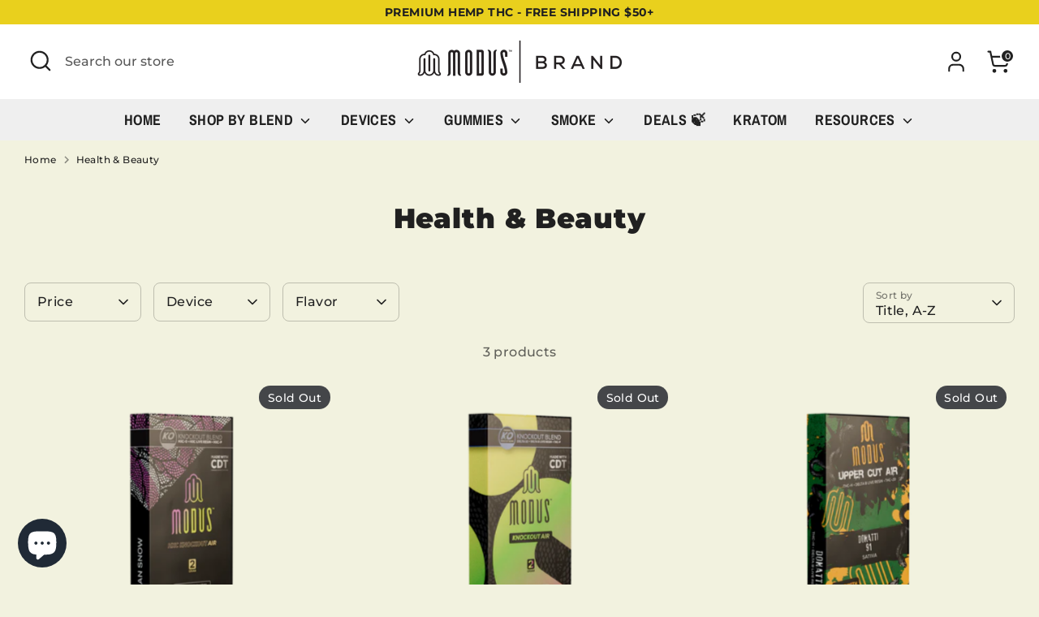

--- FILE ---
content_type: text/css; charset=UTF-8
request_url: https://app.tryumbrella.com/assets/plugins/exitintent/exitintent.css
body_size: 129647
content:
@import url('https://fonts.googleapis.com/css?family=Viga');

.mkt-animated {
    -webkit-animation-duration: 1s;
    -moz-animation-duration: 1s;
    animation-duration: 1s;
    -webkit-animation-fill-mode: both;
    -moz-animation-fill-mode: both;
    animation-fill-mode: both;
}
em{
    font-style: italic !important;
}

@-webkit-keyframes mkt-animation-fadeIn {
    0% {
        opacity: 0;
    }

    100% {
        opacity: 1;
    }
}

@-moz-keyframes mkt-animation-fadeIn {
    0% {
        opacity: 0;
    }

    100% {
        opacity: 1;
    }
}

@keyframes mkt-animation-fadeIn {
    0% {
        opacity: 0;
    }

    100% {
        opacity: 1;
    }
}

.mkt-animation-fadeIn {
    -webkit-animation-name: mkt-animation-fadeIn;
    -moz-animation-name: mkt-animation-fadeIn;
    animation-name: mkt-animation-fadeIn;
}

@-webkit-keyframes mkt-animation-slideInLeft {
    0% {
        -ms-transform: translate3d(-100%,0,0);
        -webkit-transform: translate3d(-100%,0,0);
        -moz-transform: translate3d(-100%,0,0);
        -o-transform: translate3d(-100%,0,0);
        transform: translate3d(-100%,0,0);
        visibility: visible;
    }

    100% {
        -ms-transform: translate3d(0,0,0);
        -webkit-transform: translate3d(0,0,0);
        -moz-transform: translate3d(0,0,0);
        -o-transform: translate3d(0,0,0);
        transform: translate3d(0,0,0);
    }
}

@-moz-keyframes mkt-animation-slideInLeft {
    0% {
        -ms-transform: translate3d(-100%,0,0);
        -webkit-transform: translate3d(-100%,0,0);
        -moz-transform: translate3d(-100%,0,0);
        -o-transform: translate3d(-100%,0,0);
        transform: translate3d(-100%,0,0);
        visibility: visible;
    }

    100% {
        -ms-transform: translate3d(0,0,0);
        -webkit-transform: translate3d(0,0,0);
        -moz-transform: translate3d(0,0,0);
        -o-transform: translate3d(0,0,0);
        transform: translate3d(0,0,0);
    }
}

@keyframes mkt-animation-slideInLeft {
    0% {
        -ms-transform: translate3d(-100%,0,0);
        -webkit-transform: translate3d(-100%,0,0);
        -moz-transform: translate3d(-100%,0,0);
        -o-transform: translate3d(-100%,0,0);
        transform: translate3d(-100%,0,0);
        visibility: visible;
    }

    100% {
        -ms-transform: translate3d(0,0,0);
        -webkit-transform: translate3d(0,0,0);
        -moz-transform: translate3d(0,0,0);
        -o-transform: translate3d(0,0,0);
        transform: translate3d(0,0,0);
    }
}

.mkt-animation-slideInLeft {
    -webkit-animation-name: mkt-animation-slideInLeft;
    -moz-animation-name: mkt-animation-slideInLeft;
    animation-name: mkt-animation-slideInLeft;
}

@-webkit-keyframes mkt-animation-slideInUp {
    0% {
        -ms-transform: translate3d(0,100%,0);
        -webkit-transform: translate3d(0,100%,0);
        -moz-transform: translate3d(0,100%,0);
        -o-transform: translate3d(0,100%,0);
        transform: translate3d(0,100%,0);
        visibility: visible;
    }

    100% {
        -ms-transform: translate3d(0,0,0);
        -webkit-transform: translate3d(0,0,0);
        -moz-transform: translate3d(0,0,0);
        -o-transform: translate3d(0,0,0);
        transform: translate3d(0,0,0);
    }
}

@-moz-keyframes mkt-animation-slideInUp {
    0% {
        -ms-transform: translate3d(0,100%,0);
        -webkit-transform: translate3d(0,100%,0);
        -moz-transform: translate3d(0,100%,0);
        -o-transform: translate3d(0,100%,0);
        transform: translate3d(0,100%,0);
        visibility: visible;
    }

    100% {
        -ms-transform: translate3d(0,0,0);
        -webkit-transform: translate3d(0,0,0);
        -moz-transform: translate3d(0,0,0);
        -o-transform: translate3d(0,0,0);
        transform: translate3d(0,0,0);
    }
}

@keyframes mkt-animation-slideInUp {
    0% {
        -ms-transform: translate3d(0,100%,0);
        -webkit-transform: translate3d(0,100%,0);
        -moz-transform: translate3d(0,100%,0);
        -o-transform: translate3d(0,100%,0);
        transform: translate3d(0,100%,0);
        visibility: visible;
    }

    100% {
        -ms-transform: translate3d(0,0,0);
        -webkit-transform: translate3d(0,0,0);
        -moz-transform: translate3d(0,0,0);
        -o-transform: translate3d(0,0,0);
        transform: translate3d(0,0,0);
    }
}

.mkt-animation-slideInUp {
    -webkit-animation-name: mkt-animation-slideInUp;
    -moz-animation-name: mkt-animation-slideInUp;
    animation-name: mkt-animation-slideInUp;
}

@-webkit-keyframes mkt-animation-swing {
    20% {
        -webkit-transform: rotate3d(0,0,1,15deg);
        -ms-transform: rotate3d(0,0,1,15deg);
        -moz-transform: rotate3d(0,0,1,15deg);
        -o-transform: rotate3d(0,0,1,15deg);
        transform: rotate3d(0,0,1,15deg);
    }

    40% {
        -webkit-transform: rotate3d(0,0,1,-10deg);
        -ms-transform: rotate3d(0,0,1,-10deg);
        -moz-transform: rotate3d(0,0,1,-10deg);
        -o-transform: rotate3d(0,0,1,-10deg);
        transform: rotate3d(0,0,1,-10deg);
    }

    60% {
        -webkit-transform: rotate3d(0,0,1,5deg);
        -ms-transform: rotate3d(0,0,1,5deg);
        -moz-transform: rotate3d(0,0,1,5deg);
        -o-transform: rotate3d(0,0,1,5deg);
        transform: rotate3d(0,0,1,5deg);
    }

    80% {
        -webkit-transform: rotate3d(0,0,1,-5deg);
        -ms-transform: rotate3d(0,0,1,-5deg);
        -moz-transform: rotate3d(0,0,1,-5deg);
        -o-transform: rotate3d(0,0,1,-5deg);
        transform: rotate3d(0,0,1,-5deg);
    }

    100% {
        -webkit-transform: rotate3d(0,0,1,0deg);
        -ms-transform: rotate3d(0,0,1,0deg);
        -moz-transform: rotate3d(0,0,1,0deg);
        -o-transform: rotate3d(0,0,1,0deg);
        transform: rotate3d(0,0,1,0deg);
    }
}

@-moz-keyframes mkt-animation-swing {
    20% {
        -moz-transform: rotate3d(0,0,1,15deg);
        -ms-transform: rotate3d(0,0,1,15deg);
        -moz-transform: rotate3d(0,0,1,15deg);
        -o-transform: rotate3d(0,0,1,15deg);
        transform: rotate3d(0,0,1,15deg);
    }

    40% {
        -moz-transform: rotate3d(0,0,1,-10deg);
        -ms-transform: rotate3d(0,0,1,-10deg);
        -moz-transform: rotate3d(0,0,1,-10deg);
        -o-transform: rotate3d(0,0,1,-10deg);
        transform: rotate3d(0,0,1,-10deg);
    }

    60% {
        -moz-transform: rotate3d(0,0,1,5deg);
        -ms-transform: rotate3d(0,0,1,5deg);
        -moz-transform: rotate3d(0,0,1,5deg);
        -o-transform: rotate3d(0,0,1,5deg);
        transform: rotate3d(0,0,1,5deg);
    }

    80% {
        -moz-transform: rotate3d(0,0,1,-5deg);
        -ms-transform: rotate3d(0,0,1,-5deg);
        -moz-transform: rotate3d(0,0,1,-5deg);
        -o-transform: rotate3d(0,0,1,-5deg);
        transform: rotate3d(0,0,1,-5deg);
    }

    100% {
        -moz-transform: rotate3d(0,0,1,0deg);
        -ms-transform: rotate3d(0,0,1,0deg);
        -moz-transform: rotate3d(0,0,1,0deg);
        -o-transform: rotate3d(0,0,1,0deg);
        transform: rotate3d(0,0,1,0deg);
    }
}

@keyframes mkt-animation-swing {
    20% {
        -webkit-transform: rotate3d(0,0,1,15deg);
        -ms-transform: rotate3d(0,0,1,15deg);
        -moz-transform: rotate3d(0,0,1,15deg);
        -o-transform: rotate3d(0,0,1,15deg);
        transform: rotate3d(0,0,1,15deg);
    }

    40% {
        -webkit-transform: rotate3d(0,0,1,-10deg);
        -ms-transform: rotate3d(0,0,1,-10deg);
        -moz-transform: rotate3d(0,0,1,-10deg);
        -o-transform: rotate3d(0,0,1,-10deg);
        transform: rotate3d(0,0,1,-10deg);
    }

    60% {
        -webkit-transform: rotate3d(0,0,1,5deg);
        -ms-transform: rotate3d(0,0,1,5deg);
        -moz-transform: rotate3d(0,0,1,5deg);
        -o-transform: rotate3d(0,0,1,5deg);
        transform: rotate3d(0,0,1,5deg);
    }

    80% {
        -webkit-transform: rotate3d(0,0,1,-5deg);
        -ms-transform: rotate3d(0,0,1,-5deg);
        -moz-transform: rotate3d(0,0,1,-5deg);
        -o-transform: rotate3d(0,0,1,-5deg);
        transform: rotate3d(0,0,1,-5deg);
    }

    100% {
        -webkit-transform: rotate3d(0,0,1,0deg);
        -ms-transform: rotate3d(0,0,1,0deg);
        -moz-transform: rotate3d(0,0,1,0deg);
        -o-transform: rotate3d(0,0,1,0deg);
        transform: rotate3d(0,0,1,0deg);
    }
}

.mkt-animation-swing {
    -webkit-transform-origin: top center;
    -moz-transform-origin: top center;
    -ms-transform-origin: top center;
    transform-origin: top center;
    -webkit-animation-name: mkt-animation-swing;
    -moz-animation-name: mkt-animation-swing;
    animation-name: mkt-animation-swing;
}

@-webkit-keyframes mkt-animation-shake {
    0%,100% {
        -webkit-transform: translate3d(0,0,0);
        -ms-transform: translate3d(0,0,0);
        -moz-transform: translate3d(0,0,0);
        -o-transform: translate3d(0,0,0);
        transform: translate3d(0,0,0);
    }

    10%,30%,50%,70%,90% {
        -webkit-transform: translate3d(-10px,0,0);
        -ms-transform: translate3d(-10px,0,0);
        -moz-transform: translate3d(-10px,0,0);
        -o-transform: translate3d(-10px,0,0);
        transform: translate3d(-10px,0,0);
    }

    20%,40%,60%,80% {
        -webkit-transform: translate3d(10px,0,0);
        -ms-transform: translate3d(10px,0,0);
        -moz-transform: translate3d(10px,0,0);
        -o-transform: translate3d(10px,0,0);
        transform: translate3d(10px,0,0);
    }
}

@-moz-keyframes mkt-animation-shake {
    0%,100% {
        -moz-transform: translate3d(0,0,0);
        -ms-transform: translate3d(0,0,0);
        -moz-transform: translate3d(0,0,0);
        -o-transform: translate3d(0,0,0);
        transform: translate3d(0,0,0);
    }

    10%,30%,50%,70%,90% {
        -moz-transform: translate3d(-10px,0,0);
        -ms-transform: translate3d(-10px,0,0);
        -moz-transform: translate3d(-10px,0,0);
        -o-transform: translate3d(-10px,0,0);
        transform: translate3d(-10px,0,0);
    }

    20%,40%,60%,80% {
        -moz-transform: translate3d(10px,0,0);
        -ms-transform: translate3d(10px,0,0);
        -moz-transform: translate3d(10px,0,0);
        -o-transform: translate3d(10px,0,0);
        transform: translate3d(10px,0,0);
    }
}

@keyframes mkt-animation-shake {
    0%,100% {
        -webkit-transform: translate3d(0,0,0);
        -ms-transform: translate3d(0,0,0);
        -moz-transform: translate3d(0,0,0);
        -o-transform: translate3d(0,0,0);
        transform: translate3d(0,0,0);
    }

    10%,30%,50%,70%,90% {
        -webkit-transform: translate3d(-10px,0,0);
        -ms-transform: translate3d(-10px,0,0);
        -moz-transform: translate3d(-10px,0,0);
        -o-transform: translate3d(-10px,0,0);
        transform: translate3d(-10px,0,0);
    }

    20%,40%,60%,80% {
        -webkit-transform: translate3d(10px,0,0);
        -ms-transform: translate3d(10px,0,0);
        -moz-transform: translate3d(10px,0,0);
        -o-transform: translate3d(10px,0,0);
        transform: translate3d(10px,0,0);
    }
}

.mkt-animation-shake {
    -webkit-animation-name: mkt-animation-shake;
    -moz-animation-name: mkt-animation-shake;
    animation-name: mkt-animation-shake;
}

@-webkit-keyframes mkt-animation-blur {
    0% {
        -webkit-filter: blur(2px);
    }

    100% {
        -webkit-filter: blur(0px);
    }
}

@-moz-keyframes mkt-animation-blur {
    0% {
        -moz-filter: blur(2px);
    }

    100% {
        -moz-filter: blur(0px);
    }
}

@keyframes mkt-animation-blur {
    0% {
        filter: blur(2px);
    }

    100% {
        filter: blur(0px);
    }
}

.mkt-animation-blur {
    -webkit-animation-name: mkt-animation-blur;
    -moz-animation-name: mkt-animation-blur;
    animation-name: mkt-animation-blur;
    -webkit-animation-duration: 2s;
    -moz-animation-duration: 2s;
    animation-duration: 2s;
}
.dialog-branding-text{
    display: flex;
    align-items: center;
    justify-content: center;
}

.mkt-consent-text {
    padding: 10px 0;
    width: 100%;
    position: relative;
    font-size: 7px !important;
    color: #999999 !important;
    text-align: center;
}
#exit-intent-template19 #mktInnerHolder span#closeMkt:after{
    color: #000;
}
.exit-intent19 {
    background-color: #ffffff;
}
#exit-intent-template.exit-intent-mini-tempalte {
    background: transparent;
    font-family: 'Open Sans',Helvetica Nueue,Helvetica,Arial,Times,sans-serif;
    color: #000;
    position: fixed;
    min-height: 350px;
    max-width: 300px;
    width: 100%;
    z-index: 9346262749;
    overflow: visible;
}

#exit-intent-template.exit-intent-mini-tempalte .mkt-close-1-img {
    position: absolute;
    top: -10px;
    right: -10px;
    text-decoration: none!important;
    display: block;
    width: 25px;
    height: 25px;
    background: url("close.png") no-repeat scroll 0 0;
    z-index: 934626275;
    background-size: contain;
}

#exit-intent-template.exit-intent-mini-tempalte .mkt-close-2-icon {
    width: 20px;
    height: 20px;
    right: 25px;
    cursor: pointer;
    position: absolute;
    top: 25px;
    display: block;
    text-align: center;
    z-index: 999999999;
}

#exit-intent-template.exit-intent-mini-tempalte .mkt-close-2-icon:before {
    display: inline-block;
    content: "\00d7";
    float: right;
    color: #000;
    font-size: 30px;
    line-height: 20px;
}

#exit-intent-template.exit-intent-mini-tempalte .exit-intent-template {
    display: inline-table;
    position: absolute;
    width: 100%;
    height: 100%;
    z-index: 934626274;
    min-height: 350px;
    top: 0;
    left: 0;
    right: 0;
    bottom: 0;
    background-repeat: no-repeat!important;
    background-size: cover!important;
}

#exit-intent-template.exit-intent-mini-tempalte div.mkt-close-link {
    color: #fff;
    font-size: 15px;
    display: block;
    font-weight: 100;
    cursor: pointer;
    text-align: center;
    margin: 10px auto;
    padding: 0 20px;
}

.mkt-overlay-container {
    position: fixed;
    z-index: 934626274;
    top: 0px;
    left: 0px;
    zoom:1;width: 100%;
    height: 100%;
    margin: 0px;
    padding: 0px;
    display: block;
    overflow: auto;
    background: rgba(0,0,0,.7);
    opacity: 1;
}

.exit-intent-template.language-handler,#ftnotify-bottom-right-exitintent.language-handler {
    display: none;
}

.full-page-exit-intent-mkt {
    position: fixed;
    z-index: 9346262749;
    top: 0px;
    left: 0px;
    zoom:1;width: 100%;
    height: 100%;
    margin: 0px;
    padding: 0px;
    display: block;
    overflow: auto;
    background: rgba(199,43,44,0.9);
    opacity: 1;
}

#exit-intent-template {
    background: transparent;
    font-family: 'Open Sans',Helvetica Nueue,Helvetica,Arial,Times,sans-serif;
    color: #000;
    position: fixed;
    min-height: 175px;
    max-width: 700px;
    width: 100%;
    z-index: 9346262749;
    overflow: visible;
    display: none;
}
.exit-intent-template22 {
    background: transparent;
    font-family: 'Open Sans',Helvetica Nueue,Helvetica,Arial,Times,sans-serif;
    color: #000;
    position: fixed;
    min-height: 175px;
    max-width: 700px;
    width: 100%;
    z-index: 9346262749;
    overflow: visible;
    /*display: none;*/
}
#exit-intent-template13 .exit-intent-banner #fortuneWheel {
    width: 100%;
    height: 550px;
}

#exit-intent-template.border-modal {
    border: 7px solid #777;
}

#exit-intent-template.border-modal1 {
    border: 3px solid #fff;
}

#exit-intent-template .border-modal5 {
    border: 3px dashed #ff552e;
    background: #F6F4F1;
}

#exit-intent-template .border-modal6 {
    border: 3px dashed #999;
    background: #f5f5f5;
}

#exit-intent-template b {
    font-weight: 600;
}

#exit-intent-template .mkt-close-1-img {
    position: absolute;
    top: -19px;
    right: -19px;
    text-decoration: none!important;
    display: block;
    width: 35px;
    height: 35px;
    background: url("close.png") no-repeat scroll 0 0;
    z-index: 934626275;
}

#exit-intent-template .mkt-close-2-icon {
    width: 20px;
    height: 20px;
    right: 10px;
    cursor: pointer;
    position: absolute;
    top: 10px;
    display: block;
    text-align: center;
    z-index: 999999999;
}

#exit-intent-template .mkt-close-2-icon:before {
    display: inline-block;
    content: "\00d7";
    float: right;
    color: #000;
    font-size: 30px;
    line-height: 20px;
}

.full-page-exit-intent-mkt #exit-intent-template .mkt-close-2-icon {
    width: 30px!important;
    height: 30px!important;
    right: 10px;
    cursor: pointer;
    position: absolute;
    top: 10px;
    display: block;
    text-align: center;
    z-index: 999999999;
}

.full-page-exit-intent-mkt #exit-intent-template .mkt-close-2-icon:before {
    display: inline-block;
    content: "\00d7";
    float: right;
    color: #fff!important;
    font-size: 40px!important;
    line-height: 30px!important;
}

#exit-intent-template .exit-intent-template {
    display: block;
    position: relative;
    width: 100%;
    height: 100%;
    z-index: 934626274;
}

#exit-intent-template .logo-container {
    width: 100%;
    margin: 15px auto;
    text-align: center;
    padding: 0 15px;
}

#exit-intent-template .logo-container img {
    margin: 0 auto;
    max-width: 250px;
    max-height: 100px;
}

#exit-intent-template .template-inputs {
    margin: 10px 0 0 0;
    display: inline-block;
    width: 100%;
}

#exit-intent-template .buttons-container {
    margin: 5px 0 15px;
    display: inline;
    width: 90%;
}

#exit-intent-template ::-webkit-input-placeholder {
    color: rgba(0,0,0,0.3);
    text-align: center;
    padding: 0 5px;
    font-style: normal;
    font-weight: 100;
}

#exit-intent-template :-moz-placeholder {
    color: rgba(0,0,0,0.3);
    opacity: 1;
    text-align: center;
    padding: 0 5px;
    font-style: normal;
    font-weight: 100;
}

#exit-intent-template ::-moz-placeholder {
    color: rgba(0,0,0,0.3);
    opacity: 1;
    text-align: center;
    padding: 0 5px;
    font-style: normal;
    font-weight: 100;
}

#exit-intent-template :-ms-input-placeholder {
    color: rgba(0,0,0,0.3);
    text-align: center;
    padding: 0 5px;
    font-style: normal;
    font-weight: 100;
}

@media (max-width: 991px) and (min-width: 1px) {
    #exit-intent-template .exit-intent-title span {
        font-size:25px;
        line-height: 25px;
    }

    #exit-intent-template .exit-intent-desc span {
        font-size: 15px;
        line-height: 15px;
    }

    #exit-intent-template .mkt-close-1-img {
        right: 5px;
    }

    .MKTEXITINTENTTEMP28 .ftnotify-exitintent .mkt-close-1-img{
        right: 5px;

    }

    #exit-intent-template {
        width: 90vw;
    }

    #exit-intent-template1 {
        text-align: center;
        padding: 5px;
    }

    #exit-intent-template .logo-container img {
        margin: 0 auto;
        max-width: 200px;
        max-height: 80px;
    }
}

#exit-intent-template1 {
    text-align: center;
    padding: 15px;
    background: #cdc8c8;
}

#exit-intent-template1 .exit-intent-title span {
    font-size: 50px;
    line-height: 50px;
    display: inline-block;
    padding: 10px 0;
    color: #000;
    width: 100%;
    position: relative;
}

#exit-intent-template1 .exit-intent-desc span {
    font-size: 18px;
    line-height: 20px;
    display: inline-block;
    margin: 15px 0 5px 0;
    color: #344a5f;
    width: 100%;
    position: relative;
}

#exit-intent-template1 input {
    display: block;
    text-align: center;
    font-size: 18px;
    color: #333333;
    font-style: italic;
    font-weight: 100;
    margin: 0 auto;
    max-width: 600px;
    height: 52px;
    margin-bottom: 10px;
    border: 1px solid rgba(0,0,0,0.1);
    width: 90%;
    border-radius: 8px!important;
    -webkit-box-shadow: none!important;
    -moz-box-shadow: none!important;
    box-shadow: none!important;
    outline: none!important;
    padding: 0 10px;
}

#exit-intent-template1 button[type=submit] {
    position: relative;
    color: #fefefe;
    text-decoration: none;
    background-color: #00ad5d;
    font-size: 30px;
    font-weight: bold;
    max-width: 600px;
    display: block;
    padding: 15px 0;
    -webkit-border-radius: 8px;
    -moz-border-radius: 8px;
    -ms-border-radius: 8px;
    -o-border-radius: 8px;
    border-radius: 8px;
    -webkit-box-shadow: 0px 0px 0px rgba(117,117,117,0.5),0px -4px 0px rgba(0,0,0,0.2) inset;
    -moz-box-shadow: 0px 0px 0px rgba(117,117,117,0.5),0px -4px 0px rgba(0,0,0,0.2) inset;
    box-shadow: 0px 0px 0px rgba(117,117,117,0.5),0px -4px 0px rgba(0,0,0,0.2) inset;
    margin: 10px auto;
    text-align: center;
    cursor: pointer;
    transition: all 100ms;
    width: 90%;
    border: 0!important;
    outline: none!important;
}

#exit-intent-template1 button[type=submit] b {
}

#exit-intent-template1 button[type=submit]:active {
    -webkit-box-shadow: none!important;
    -moz-box-shadow: none!important;
    box-shadow: none!important;
    top: 3px;
}

#exit-intent-template1 div.mkt-close-link {
    color: #344a5f;
    position: relative;
    margin-top: 10px;
    border-bottom: 1px dashed;
    font-size: 18px;
    display: inline-block;
    font-weight: 100;
    font-style: italic;
    cursor: pointer;
    margin-bottom: 15px;
}

@media (max-width: 991px) and (min-width: 1px) {
    #exit-intent-template1 div.mkt-close-link {
        font-size:15px
    }

    #exit-intent-template1 button[type=submit] {
        font-size: 20px;
    }

    #exit-intent-template1 input {
        font-size: 15px;
        height: 40px;
    }
}

#exit-intent-template2 {
    text-align: center;
    padding: 15px;
    background: #fff;
}

#exit-intent-template2 .exit-intent-title span {
    font-size: 50px;
    line-height: 50px;
    display: inline-block;
    padding: 10px 0;
    color: #000;
    width: 100%;
    position: relative;
}

#exit-intent-template2 .exit-intent-desc span {
    font-size: 18px;
    line-height: 20px;
    display: inline-block;
    margin: 15px 0 5px 0;
    color: #000;
    width: 100%;
    position: relative;
}

#exit-intent-template2 input {
    display: block;
    text-align: center;
    font-size: 18px;
    color: #333333;
    font-style: italic;
    padding: 0 10px;
    font-weight: 100;
    margin: 0 auto;
    max-width: 600px;
    height: 52px;
    margin-bottom: 10px;
    border: 1px solid rgba(0,0,0,0.1);
    width: 90%;
    border-radius: 0!important;
    -webkit-box-shadow: none!important;
    -moz-box-shadow: none!important;
    box-shadow: none!important;
    outline: none!important;
}

#exit-intent-template2 button[type=submit] {
    position: relative;
    color: #fff;
    text-decoration: none;
    background: #ed2117;
    font-size: 30px;
    font-weight: 200;
    max-width: 600px;
    display: block;
    padding: 15px 0;
    margin: 10px auto;
    text-align: center;
    cursor: pointer;
    transition: all 100ms;
    width: 90%;
    -webkit-box-shadow: none!important;
    -moz-box-shadow: none!important;
    box-shadow: none!important;
    border: 0!important;
    border-radius: 0!important;
    outline: none!important;
}

#exit-intent-template2 button[type=submit] b {
}

#exit-intent-template2 button[type=submit]:active {
    -webkit-box-shadow: none!important;
    -moz-box-shadow: none!important;
    box-shadow: none!important;
    top: 3px;
}

#exit-intent-template2 div.mkt-close-link {
    color: #000;
    position: relative;
    margin-top: 10px;
    border-bottom: 1px dashed;
    font-size: 18px;
    display: inline-block;
    font-weight: 100;
    font-style: italic;
    cursor: pointer;
    margin-bottom: 15px;
}

@media (max-width: 991px) and (min-width: 1px) {
    #exit-intent-template2 div.mkt-close-link {
        font-size:15px
    }

    #exit-intent-template2 button[type=submit] {
        font-size: 20px;
    }

    #exit-intent-template2 input {
        font-size: 15px;
        height: 40px;
    }
}

#exit-intent-template3 {
    text-align: center;
    padding: 15px;
    background: transparent;
}

#exit-intent-template3 .exit-intent-title span {
    font-size: 50px;
    line-height: 50px;
    display: inline-block;
    padding: 10px 0;
    color: #fff;
    width: 100%;
    position: relative;
}

#exit-intent-template3 .exit-intent-desc span {
    font-size: 18px;
    line-height: 20px;
    display: inline-block;
    margin: 5px 0 15px 0;
    color: #fff;
    width: 100%;
    position: relative;
}

#exit-intent-template3 input {
    display: block;
    text-align: left;
    font-size: 1.4em;
    color: rgba(255,255,255,0.9);
    font-weight: 300;
    margin: 0 auto;
    max-width: 600px;
    padding: 0 10px;
    height: auto;
    margin-bottom: 10px;
    border: 3px solid rgba(255,255,255,0.5);
    width: 90%;
    background: transparent!important;
    padding: 10px;
    line-height: 1.9;
    outline: none!important;
}

#exit-intent-template3 button[type=submit] {
    position: relative;
    color: #000;
    text-decoration: none;
    background-color: #FFD234;
    font-size: 30px;
    font-weight: 200;
    max-width: 600px;
    display: block;
    padding: 20px 0;
    margin: 10px auto;
    text-align: center;
    cursor: pointer;
    transition: all 100ms;
    width: 90%;
    -webkit-box-shadow: none!important;
    -moz-box-shadow: none!important;
    box-shadow: none!important;
    border: 0!important;
    border-radius: 0!important;
    outline: none!important;
}

#exit-intent-template3 button[type=submit] b {
}

#exit-intent-template3 button[type=submit]:active {
    -webkit-box-shadow: none!important;
    -moz-box-shadow: none!important;
    box-shadow: none!important;
    top: 3px;
}

#exit-intent-template3 div.mkt-close-link {
    color: #fff;
    position: relative;
    margin-top: 10px;
    border-bottom: 1px dashed;
    font-size: 18px;
    display: inline-block;
    font-weight: 100;
    font-style: italic;
    cursor: pointer;
    margin-bottom: 15px;
}

#exit-intent-template3 ::-webkit-input-placeholder {
    color: rgba(255,255,255,0.9);
    text-align: left;
    padding: 0 5px;
    font-style: normal;
    font-weight: 100;
}

#exit-intent-template3 :-moz-placeholder {
    color: rgba(255,255,255,0.9);
    opacity: 1;
    text-align: left;
    padding: 0 5px;
    font-style: normal;
    font-weight: 100;
}

#exit-intent-template3 ::-moz-placeholder {
    color: rgba(255,255,255,0.9);
    opacity: 1;
    text-align: left;
    padding: 0 5px;
    font-style: normal;
    font-weight: 100;
}

#exit-intent-template3 :-ms-input-placeholder {
    color: rgba(255,255,255,0.9);
    text-align: left;
    padding: 0 5px;
    font-style: normal;
    font-weight: 100;
}

@media (max-width: 991px) and (min-width: 1px) {
    #exit-intent-template3 div.mkt-close-link {
        font-size:15px
    }

    #exit-intent-template3 button[type=submit] {
        font-size: 20px;
    }

    #exit-intent-template3 input {
        font-size: 15px;
        height: 40px;
    }
}

#exit-intent-template4 {
    text-align: center;
    padding: 15px;
    background: #fcfcfc;
}

#exit-intent-template4 .exit-intent-title span {
    font-size: 50px;
    line-height: 50px;
    display: inline-block;
    padding: 10px 0;
    color: #000;
    width: 100%;
    position: relative;
}

#exit-intent-template4 .exit-intent-desc span {
    font-size: 18px;
    line-height: 20px;
    display: inline-block;
    margin: 15px 0 5px 0;
    color: #000;
    width: 100%;
    position: relative;
}

#exit-intent-template4 input {
    display: block;
    text-align: center;
    font-size: 18px;
    color: #333333;
    font-style: italic;
    font-weight: 100;
    margin: 0 auto;
    padding: 0 10px;
    max-width: 590px;
    height: 52px;
    margin-bottom: 10px;
    border: 1px solid rgba(0,0,0,0.1);
    width: 90%;
    border-radius: 0!important;
    -webkit-box-shadow: none!important;
    -moz-box-shadow: none!important;
    box-shadow: none!important;
    outline: none!important;
}

#exit-intent-template4 button {
    position: relative;
    color: #fff;
    text-decoration: none;
    background: #ed2117;
    font-size: 30px;
    font-weight: 200;
    max-width: 600px;
    height: auto;
    display: block;
    padding: 15px 0;
    margin: 10px auto;
    text-align: center;
    cursor: pointer;
    transition: all 100ms;
    width: 90%;
    -webkit-box-shadow: none!important;
    -moz-box-shadow: none!important;
    box-shadow: none!important;
    border: 0!important;
    border-radius: 0!important;
    outline: none!important;
}

#exit-intent-template4 .yes-btn {
    width: 100%;
    max-width: 289px;
    background: #ffb800;
    color: #282828;
    display: inline-block;
    text-align: center;
    padding: 10px;
    font-size: 25px;
    margin: 5px;
}

#exit-intent-template4 .no-btn {
    width: 100%;
    max-width: 289px;
    background: #d1d1d1;
    color: #282828;
    display: inline-block;
    text-align: center;
    padding: 10px;
    font-size: 25px;
    margin: 5px;
}

#exit-intent-template4 button[type=submit] b {
}

#exit-intent-template4 button[type=submit]:active {
    -webkit-box-shadow: none!important;
    -moz-box-shadow: none!important;
    box-shadow: none!important;
    top: 3px;
}

#exit-intent-template4 div.mkt-close-link {
    color: #000;
    position: relative;
    margin-top: 10px;
    border-bottom: 1px dashed;
    font-size: 18px;
    display: inline-block;
    font-weight: 100;
    font-style: italic;
    cursor: pointer;
    margin-bottom: 15px;
}

@media (max-width: 991px) and (min-width: 1px) {
    #exit-intent-template4 div.mkt-close-link {
        font-size:15px
    }

    #exit-intent-template4 button[type=submit] {
        font-size: 20px;
    }

    #exit-intent-template4 input {
        font-size: 15px;
        height: 40px;
    }
}

#exit-intent-template5 {
    text-align: center;
    padding: 15px;
    background: #F6F4F1;
}

#exit-intent-template5 .exit-intent-title span {
    font-size: 50px;
    line-height: 50px;
    display: inline-block;
    padding: 10px 0;
    color: #000;
    width: 100%;
    position: relative;
}

#exit-intent-template5 .exit-intent-desc span {
    font-size: 25px;
    line-height: 25px;
    display: inline-block;
    margin: 15px 0 5px 0;
    color: #ff552e;
    width: 100%;
    position: relative;
}

#exit-intent-template5 input {
    display: block;
    text-align: center;
    font-size: 18px;
    color: #333333;
    font-style: italic;
    font-weight: 100;
    margin: 0 auto;
    max-width: 590px;
    padding: 0 10px;
    height: 52px;
    margin-bottom: 10px;
    border: 1px solid rgba(0,0,0,0.1);
    width: 90%;
    border-radius: 0!important;
    -webkit-box-shadow: none!important;
    -moz-box-shadow: none!important;
    box-shadow: none!important;
    outline: none!important;
}

#exit-intent-template5 button {
    position: relative;
    color: #fff;
    text-decoration: none;
    background: #ed2117;
    font-size: 30px;
    font-weight: 200;
    max-width: 600px;
    display: block;
    padding: 15px 0;
    margin: 10px auto;
    text-align: center;
    cursor: pointer;
    transition: all 100ms;
    width: 90%;
    -webkit-box-shadow: none!important;
    -moz-box-shadow: none!important;
    box-shadow: none!important;
    border: 0!important;
    border-radius: 0!important;
    outline: none!important;
}

#exit-intent-template5 .yes-btn {
    width: 100%;
    max-width: 287px;
    background: #ff552e;
    color: #fff;
    display: inline-block;
    text-align: center;
    padding: 10px;
    font-size: 25px;
    margin: 5px;
}

#exit-intent-template5 .no-btn {
    width: 100%;
    max-width: 287px;
    background: #d1d1d1;
    color: #282828;
    display: inline-block;
    text-align: center;
    padding: 10px;
    font-size: 25px;
    margin: 5px;
}

#exit-intent-template5 button[type=submit] b {
}

#exit-intent-template5 button[type=submit]:active {
    -webkit-box-shadow: none!important;
    -moz-box-shadow: none!important;
    box-shadow: none!important;
    top: 3px;
}

#exit-intent-template5 div.mkt-close-link {
    color: #000;
    position: relative;
    margin-top: 10px;
    border-bottom: 1px dashed;
    font-size: 18px;
    display: inline-block;
    font-weight: 100;
    font-style: italic;
    cursor: pointer;
    margin-bottom: 15px;
}

@media (max-width: 991px) and (min-width: 1px) {
    #exit-intent-template5 div.mkt-close-link {
        font-size:15px
    }

    #exit-intent-template5 button[type=submit] {
        font-size: 20px;
    }

    #exit-intent-template5 input {
        font-size: 15px;
        height: 40px;
    }
}

#exit-intent-template6 {
    text-align: center;
    padding: 15px;
    background: #f5f5f5;
}

#exit-intent-template6 .exit-intent-title span {
    font-size: 25px;
    line-height: normal;
    display: inline-block;
    padding: 10px 0;
    color: #000;
    width: 100%;
    position: relative;
}

#exit-intent-template6 .exit-intent-title b {
    font-size: 40px;
    line-height: 40px;
    display: inline-block;
    color: #ec1c23;
    width: 100%;
    font-weight: bolder;
    padding-bottom: 15px;
}

#exit-intent-template6 .exit-intent-desc span {
    font-size: 30px;
    line-height: 30px;
    display: inline-block;
    margin: 15px 0 5px 0;
    color: #000;
    position: relative;
    font-weight: 500;
}

#exit-intent-template6 .exit-intent-desc span.line {
    margin-top: 28px;
    width: 85px;
    display: inline-block;
    border-bottom: 5px solid;
    vertical-align: top;
    border-color: #ec1c23;
}

#exit-intent-template6 input {
    display: block;
    text-align: center;
    font-size: 18px;
    color: #333333;
    font-style: italic;
    font-weight: 100;
    margin: 0 auto;
    max-width: 400px;
    height: 52px;
    margin-bottom: 10px;
    padding: 0 10px;
    border: 1px solid rgba(0,0,0,0.1);
    width: 90%;
    border-radius: 0!important;
    -webkit-box-shadow: none!important;
    -moz-box-shadow: none!important;
    box-shadow: none!important;
    outline: none!important;
}

#exit-intent-template6 button[type=submit] {
    position: relative;
    color: #fff;
    text-decoration: none;
    background: #ec1c23;
    font-size: 30px;
    font-weight: 200;
    max-width: 400px;
    display: block;
    padding: 15px 0;
    margin: 10px auto;
    text-align: center;
    cursor: pointer;
    transition: all 100ms;
    width: 90%;
    -webkit-box-shadow: none!important;
    -moz-box-shadow: none!important;
    box-shadow: none!important;
    border: 0!important;
    border-radius: 0!important;
    outline: none!important;
}

#exit-intent-template6 button[type=submit] b {
}

#exit-intent-template6 button[type=submit]:active {
    -webkit-box-shadow: none!important;
    -moz-box-shadow: none!important;
    box-shadow: none!important;
    top: 3px;
}

#exit-intent-template6 div.mkt-close-link {
    color: #000;
    position: relative;
    margin-top: 10px;
    border-bottom: 1px dashed;
    font-size: 18px;
    display: inline-block;
    font-weight: 100;
    font-style: italic;
    cursor: pointer;
    margin-bottom: 15px;
}

@media (max-width: 991px) and (min-width: 1px) {
    #exit-intent-template6 div.mkt-close-link {
        font-size:15px
    }

    #exit-intent-template6 button[type=submit] {
        font-size: 20px;
    }

    #exit-intent-template6 input {
        font-size: 15px;
        height: 40px;
    }

    #exit-intent-template6 .exit-intent-desc span.line {
        width: 55px;
    }

    #exit-intent-template6 .exit-intent-title span {
        font-size: 20px;
    }

    #exit-intent-template6 .exit-intent-title b {
        font-size: 30px;
    }
}

#exit-intent-template7 {
    text-align: center;
    padding: 15px;
    background: #000;
}

#exit-intent-template7 .exit-intent-title span {
    font-size: 50px;
    line-height: 50px;
    display: inline-block;
    padding: 10px 0;
    color: #fff;
    width: 100%;
    position: relative;
}

#exit-intent-template7 .exit-intent-desc span {
    font-size: 25px;
    line-height: 25px;
    display: inline-block;
    margin: 15px 0 5px 0;
    color: #fff;
    position: relative;
}

#exit-intent-template7 .exit-intent-desc span.line {
    margin-top: 28px;
    width: 85px;
    display: inline-block;
    border-bottom: 5px solid;
    vertical-align: top;
    border-color: #ffb800;
}

#exit-intent-template7 input {
    display: block;
    text-align: center;
    font-size: 18px;
    color: #333333;
    font-style: italic;
    font-weight: 100;
    margin: 0 auto;
    max-width: 600px;
    padding: 0 10px;
    height: 52px;
    margin-bottom: 10px;
    border: 1px solid rgba(0,0,0,0.1);
    width: 90%;
    border-radius: 0!important;
    -webkit-box-shadow: none!important;
    -moz-box-shadow: none!important;
    box-shadow: none!important;
    outline: none!important;
}

#exit-intent-template7 button {
    position: relative;
    color: #fff;
    text-decoration: none;
    background: #ed2117;
    font-size: 30px;
    font-weight: 200;
    max-width: 600px;
    display: block;
    padding: 15px 0;
    margin: 10px auto;
    text-align: center;
    cursor: pointer;
    transition: all 100ms;
    width: 90%;
    -webkit-box-shadow: none!important;
    -moz-box-shadow: none!important;
    box-shadow: none!important;
    border: 0!important;
    border-radius: 0!important;
    outline: none!important;
}

#exit-intent-template7 .yes-btn {
    width: 100%;
    max-width: 289px;
    background: #ffb800;
    color: #282828;
    display: inline-block;
    text-align: center;
    padding: 10px;
    font-size: 25px;
    margin: 5px;
}

#exit-intent-template7 .no-btn {
    width: 100%;
    max-width: 289px;
    background: #d1d1d1;
    color: #282828;
    display: inline-block;
    text-align: center;
    padding: 10px;
    font-size: 25px;
    margin: 5px;
}

#exit-intent-template7 button[type=submit] b {
}

#exit-intent-template7 button[type=submit]:active {
    -webkit-box-shadow: none!important;
    -moz-box-shadow: none!important;
    box-shadow: none!important;
    top: 3px;
}

#exit-intent-template7 div.mkt-close-link {
    color: #000;
    position: relative;
    margin-top: 10px;
    border-bottom: 1px dashed;
    font-size: 18px;
    display: inline-block;
    font-weight: 100;
    font-style: italic;
    cursor: pointer;
    margin-bottom: 15px;
}

@media (max-width: 991px) and (min-width: 1px) {
    #exit-intent-template7 div.mkt-close-link {
        font-size:15px
    }

    #exit-intent-template7 button[type=submit] {
        font-size: 20px;
    }

    #exit-intent-template7 input {
        font-size: 15px;
        height: 40px;
    }

    #exit-intent-template7 .exit-intent-desc span.line {
        width: 50px;
    }
}

#exit-intent-template8 {
    text-align: center;
    padding: 15px;
    background: transparent;
}

#exit-intent-template8 .exit-intent-title span {
    font-size: 100px;
    line-height: 100px;
    display: inline-block;
    padding: 10px 0;
    color: #fff;
    width: 100%;
    position: relative;
    margin: 0 0 20px 0;
}

#exit-intent-template8 .exit-intent-desc span {
    font-size: 35px;
    line-height: 35px;
    display: inline-block;
    margin: 5px 0 15px 0;
    color: #fff;
    width: 100%;
    position: relative;
}

#exit-intent-template8 .btn-input {
    width: 100%;
    text-align: center;
    margin: 20px 0 0 0;
}

#exit-intent-template8 input {
    display: inline-block;
    text-align: left;
    -webkit-border-radius: 50px 0 0 50px;
    -moz-border-radius: 50px 0 0 50px;
    -ms-border-radius: 50px 0 0 50px;
    -o-border-radius: 50px 0 0 50px;
    border-radius: 50px 0 0 50px;
    font-size: 15px;
    color: #878787;
    font-weight: 600;
    margin: 0 auto;
    height: 52px;
    border: 1px solid #fff;
    padding: 0 25px;
    vertical-align: top;
    min-width: 300px;
    width: 65%;
}

#exit-intent-template8 .inline-submit {
    position: relative;
    color: #ffffff;
    text-decoration: none;
    background-color: #222;
    font-size: 15px;
    line-height: 1;
    font-weight: bold;
    display: inline-block;
    padding: 15px;
    -webkit-border-radius: 0 50px 50px 0;
    -moz-border-radius: 0 50px 50px 0;
    -ms-border-radius: 0 50px 50px 0;
    -o-border-radius: 0 50px 50px 0;
    border-radius: 0 50px 50px 0;
    margin: 0 auto;
    text-align: center;
    cursor: pointer;
    transition: all 100ms;
    height: 52px;
    margin-left: -5px;
    box-shadow: 0 -4px 0 rgba(0,0,0,0.1) inset;
    outline: none!important;
    border: 0!important;
    width: 35%;
    overflow: hidden;
    text-overflow: ellipsis;
    white-space: nowrap;
}

#exit-intent-template8 div.mkt-close-link {
    color: #fff;
    position: relative;
    margin-top: 10px;
    border-bottom: 1px dashed;
    font-size: 18px;
    display: inline-block;
    font-weight: 100;
    font-style: italic;
    cursor: pointer;
    margin-bottom: 15px;
}

#exit-intent-template8 ::-webkit-input-placeholder {
    color: rgba(255,255,255,0.9);
    text-align: left;
    padding: 0 5px;
    font-style: normal;
    font-weight: 100;
}

#exit-intent-template8 :-moz-placeholder {
    color: rgba(255,255,255,0.9);
    opacity: 1;
    text-align: left;
    padding: 0 5px;
    font-style: normal;
    font-weight: 100;
}

#exit-intent-template8 ::-moz-placeholder {
    color: rgba(255,255,255,0.9);
    opacity: 1;
    text-align: left;
    padding: 0 5px;
    font-style: normal;
    font-weight: 100;
}

#exit-intent-template8 :-ms-input-placeholder {
    color: rgba(255,255,255,0.9);
    text-align: left;
    padding: 0 5px;
    font-style: normal;
    font-weight: 100;
}

@media (max-width: 991px) and (min-width: 1px) {
    #exit-intent-template8 div.mkt-close-link {
        font-size:15px
    }

    #exit-intent-template8 button[type=submit] {
        font-size: 20px;
    }

    #exit-intent-template8 input {
        display: block;
        margin: 10px auto;
        border-radius: 0;
        border: 1px solid #fff;
        width: 100%;
        max-width: 300px;
    }

    #exit-intent-template8 .inline-submit {
        display: block;
        margin: 0 auto;
        border-radius: 0;
        width: 100%;
        max-width: 300px;
    }

    #exit-intent-template8 .exit-intent-title span {
        font-size: 60px;
        line-height: 60px;
    }

    #exit-intent-template8 .exit-intent-desc span {
        font-size: 20px;
        line-height: 20px;
    }
}

#exit-intent-template9 {
    text-align: center;
    padding: 0;
    background: transparent;
    margin: 0;
}

#exit-intent-template9 .exit-intent-banner {
    position: relative;
    max-width: 700px;
    width: 100%;
    margin: 0;
    padding: 0;
    max-height: 370px;
    height: 100%
}

#exit-intent-template9 .exit-intent-banner img {
    display: block;
    margin: 0 auto;
    padding: 0;
    text-align: center;
    height: auto;
    width: 100%;
    max-width: 700px;
    max-height: 370px;
    background-size: cover;
}

#exit-intent-template9 .exit-intent-form-actions {
    background: #e9e9e9;
    border-top: 1px solid #bbb;
    clear: both;
    box-sizing: border-box;
    -webkit-box-sizing: border-box;
    -moz-box-sizing: border-box;
    vertical-align: baseline;
    outline: 0;
    padding: 15px 0 10px 0;
    display: inline-block;
    width: 100%;
}

#exit-intent-template9 .exit-intent-form-actions-offers {
    background: #e9e9e9;
    /*border-top: 1px solid #bbb;*/
    clear: both;
    box-sizing: border-box;
    -webkit-box-sizing: border-box;
    -moz-box-sizing: border-box;
    vertical-align: baseline;
    outline: 0;
    padding: 25px 20px;
    position: absolute;
    text-align: center;
    width: 100%;
    bottom: 0;
}

#exit-intent-template9 .exit-intent-form-actions-offers span {
    text-align: center;
    font-size: 25px;
    font-weight: 100;
}

#exit-intent-template9 .exit-intent-form-actions-offers b {
    font-weight: 600;
    font-size: 25px;
}

#exit-intent-template9 .exit-intent-form-actions form {
    margin: 0!important;
    padding: 0!important;
}

#exit-intent-template9 input {
    display: inline;
    max-width: 600px;
    height: 36px;
    border: 2px solid #ebeef0;
    padding: 6px;
    margin: 0 10px 0 0;
    width: 100%;
}

#exit-intent-template9 button[type=submit] {
    display: inline;
    max-width: 180px;
    font-size: 16px;
    padding: 6px;
    margin-right: 0;
    line-height: 24px;
    background: #659a17;
    color: #fff;
    border-color: #659a17;
    outline: 0;
    border: 0;
    border-radius: 2px;
    width: 100%;
}

#exit-intent-template9 button[type=submit] b {
}

#exit-intent-template9 ::-webkit-input-placeholder {
    color: rgba(0,0,0,0.3);
    text-align: left;
    padding: 0 5px;
    font-style: normal;
    font-weight: 100;
}

#exit-intent-template9 :-moz-placeholder {
    color: rgba(0,0,0,0.3);
    opacity: 1;
    text-align: left;
    padding: 0 5px;
    font-style: normal;
    font-weight: 100;
}

#exit-intent-template9 ::-moz-placeholder {
    color: rgba(0,0,0,0.3);
    opacity: 1;
    text-align: left;
    padding: 0 5px;
    font-style: normal;
    font-weight: 100;
}

#exit-intent-template9 :-ms-input-placeholder {
    color: rgba(0,0,0,0.3);
    text-align: left;
    padding: 0 5px;
    font-style: normal;
    font-weight: 100;
}

#exit-intent-template9 .exitintent-error-block {
    text-align: left;
}

@media (max-width: 991px) and (min-width: 1px) {
    #exit-intent-template9 button[type=submit] {
        font-size:20px;
    }

    #exit-intent-template9 input {
        display: block;
        margin: 0 auto 15px;
        width: 100%;
        max-width: 300px;
    }

    #exit-intent-template9 button[type=submit] {
        display: block;
        margin: 0 auto;
        width: 100%;
        max-width: 300px;
    }
}

.mkt-overlay-container {
    position: fixed;
    z-index: 934626274;
    top: 0px;
    left: 0px;
    zoom:1;width: 100%;
    height: 100%;
    margin: 0px;
    padding: 0px;
    display: block;
    overflow: auto;
    background: rgba(0,0,0,.7);
    opacity: 1;
}

#exit-intent-template10 {
    position: fixed;
    z-index: 9346262749;
    bottom: 0px;
    left: 0px;
    right: 0px;
    zoom:1;width: 100vw;
    height: auto;
    margin: 0px;
    padding: 0px;
    display: block;
    background: rgba(199,43,44,0.9);
    opacity: 1;
    text-align: center;
}

#exit-intent-template10 .exit-intent-form-actions {
    background: transparent;
    clear: both;
    box-sizing: border-box;
    -webkit-box-sizing: border-box;
    -moz-box-sizing: border-box;
    vertical-align: baseline;
    outline: 0;
    padding: 10px;
}

#exit-intent-template10 .exit-intent-form-actions form {
    margin: 0!important;
    padding: 0!important;
}

#exit-intent-template10 input {
    height: auto;
    border: 2px solid #ebeef0;
    padding: 5px;
    margin: 0 0 10px 0!important;
    width: 100%;
    border-radius: 4px;
    display: block;
}

#exit-intent-template10 .exitintent-error-block {
    background: rgba(255,255,255,0.7);
    margin-top: -9px;
    width: auto;
    text-align: left;
    padding: 0 5px;
}

#exit-intent-template10 button[type=submit] {
    display: inline;
    font-size: 18px;
    padding: 6px;
    margin-right: 0;
    line-height: 24px;
    background: #FFD234;
    color: #000;
    outline: 0;
    border: 0;
    border-radius: 2px;
    width: 100%;
    text-transform: uppercase;
}

#exit-intent-template10 button[type=submit] b {
}

#exit-intent-template10 ::-webkit-input-placeholder {
    color: rgba(0,0,0,0.3);
    text-align: left;
    padding: 0 5px;
    font-style: normal;
    font-weight: 100;
}

#exit-intent-template10 :-moz-placeholder {
    color: rgba(0,0,0,0.3);
    opacity: 1;
    text-align: left;
    padding: 0 5px;
    font-style: normal;
    font-weight: 100;
}

#exit-intent-template10 ::-moz-placeholder {
    color: rgba(0,0,0,0.3);
    opacity: 1;
    text-align: left;
    padding: 0 5px;
    font-style: normal;
    font-weight: 100;
}

#exit-intent-template10 :-ms-input-placeholder {
    color: rgba(0,0,0,0.3);
    text-align: left;
    padding: 0 5px;
    font-style: normal;
    font-weight: 100;
}

#exit-intent-template10 .exit-intent-template {
    display: block;
    position: relative;
    width: 100%;
    height: 100%;
    z-index: 934626274;
    max-width: 700px;
    margin: 0 auto;
}

#exit-intent-template10 .mkt-close-1-img {
    position: absolute;
    top: -19px;
    right: -19px;
    text-decoration: none!important;
    display: block;
    width: 35px;
    height: 35px;
    background: url("close.png") no-repeat scroll 0 0;
    z-index: 934626279;
    overflow: auto;
}

#exit-intent-template10 .exit-intent-desc span {
    font-size: 18px;
    line-height: 18px;
    display: inline-block;
    margin: 20px auto 0;
    color: #fff;
    position: relative;
}

@media (max-width: 991px) and (min-width: 1px) {
    #exit-intent-template10 button[type=submit] {
        font-size:18px;
    }

    #exit-intent-template10 input {
        display: inline-block;
        margin: 0 auto 5px;
        width: 100%;
    }

    #exit-intent-template10 button[type=submit] {
        display: inline-block;
        margin: 0 auto 10px;
        width: 100%;
        font-size: 18px;
        border-radius: 0;
    }

    #exit-intent-template10 .exit-intent-template {
        max-width: 300px;
    }

    #exit-intent-template10 .exit-intent-desc span {
        font-size: 14px;
        line-height: normal;
        display: inline-block;
        margin: 12px auto 5px;
        color: #fff;
        position: relative;
    }
}

#exit-intent-template11 {
    text-align: center;
    padding: 0;
    margin: 0;
}

#exit-intent-template11 .exit-intent-title span {
    font-size: 50px;
    line-height: 60px;
    display: inline-block;
    padding: 10px 0;
    color: #fff;
    width: 100%;
    position: relative;
}

#exit-intent-template11 .exit-intent-desc span {
    font-size: 22px;
    line-height: 25px;
    display: inline-block;
    margin: 0 0 15px;
    color: #fff;
    width: 100%;
    position: relative;
    padding: 10px;
    text-align: center;
}

#exit-intent-template11 .exit-intent-form-actions-offers .exit-intent-title span {
    font-size: 50px;
    line-height: 60px;
    display: inline-block;
    padding: 10px 0;
    color: #fff;
    width: 100%;
    position: relative;
}

#exit-intent-template11 .exit-intent-form-actions-offers .exit-intent-desc span {
    font-size: 22px;
    line-height: 25px;
    display: inline-block;
    margin: 0 0 15px;
    color: #fff;
    width: 100%;
    position: relative;
    padding: 10px;
    text-align: center;
}

#exit-intent-template11 .exit-intent-form-actions {
    background: rgba(0,0,0,0.7);
    box-sizing: border-box;
    -webkit-box-sizing: border-box;
    -moz-box-sizing: border-box;
    vertical-align: baseline;
    outline: 0;
    padding: 15px 0;
    display: inline-block;
    width: 100%;
    border-radius: 8px;
}

#exit-intent-template11 .exit-intent-form-actions-offers {
    background: rgba(0,0,0,0.7);
    box-sizing: border-box;
    -webkit-box-sizing: border-box;
    -moz-box-sizing: border-box;
    vertical-align: baseline;
    outline: 0;
    padding: 30px 20px;
    position: absolute;
    text-align: center;
    width: 100%;
    bottom: 0;
    border-radius: 8px;
}

#exit-intent-template11 .exit-intent-form-actions-offers span {
    text-align: center;
    font-size: 25px;
    font-weight: 100;
}

#exit-intent-template11 .exit-intent-form-actions-offers b {
    font-weight: 600;
    font-size: 30px;
}

#exit-intent-template11 .exit-intent-form-actions form {
    margin: 0!important;
    padding: 0!important;
}

#exit-intent-template11 input {
    display: inline;
    height: 36px;
    background: #fff;
    border: 2px solid #ebeef0;
    padding: 5px 15px;
    margin: 0 10px 0 0;
    width: 100%;
    border-radius: 2px;
}

#exit-intent-template11 button[type=submit] {
    display: inline;
    max-width: 180px;
    font-size: 16px;
    padding: 0 10px;
    margin-right: 0;
    line-height: 36px;
    background: #ec1c23;
    color: #fff;
    outline: 0;
    border: 0;
    border-radius: 2px;
    width: 100%;
}

#exit-intent-template11 button[type=submit] b {
    font-weight: bold;
}

#exit-intent-template11 ::-webkit-input-placeholder {
    color: rgba(0,0,0,0.3);
    text-align: left;
    padding: 0 5px;
    font-style: normal;
    font-weight: 100;
}

#exit-intent-template11 :-moz-placeholder {
    color: rgba(0,0,0,0.3);
    opacity: 1;
    text-align: left;
    padding: 0 5px;
    font-style: normal;
    font-weight: 100;
}

#exit-intent-template11 ::-moz-placeholder {
    color: rgba(0,0,0,0.3);
    opacity: 1;
    text-align: left;
    padding: 0 5px;
    font-style: normal;
    font-weight: 100;
}

#exit-intent-template11 :-ms-input-placeholder {
    color: rgba(0,0,0,0.3);
    text-align: left;
    padding: 0 5px;
    font-style: normal;
    font-weight: 100;
}

#exit-intent-template11 .exitintent-error-block {
    text-align: left;
}

@media (max-width: 991px) and (min-width: 1px) {
    #exit-intent-template11 .exit-intent-title span {
        font-size:35px;
        line-height: 45px;
    }

    #exit-intent-template11 .exit-intent-desc span {
        font-size: 18px;
        line-height: 20px;
    }

    #exit-intent-template11 button[type=submit] {
        font-size: 20px;
    }

    #exit-intent-template11 input {
        display: block;
        margin: 0 auto 15px;
        width: 100%;
    }

    #exit-intent-template11 button[type=submit] {
        display: block;
        margin: 0 auto;
        width: 100%;
        max-width: 300px;
    }
}

#exit-intent-template12 {
    text-align: center;
    padding: 0;
    background: #fff;
}

#exit-intent-template12 .exit-intent-banner {
    position: relative;
    max-width: 700px;
    width: 100%;
    margin: 0;
    padding: 0;
}

#exit-intent-template12 .exit-intent-banner img {
    display: block;
    margin: 0 auto;
    text-align: center;
    height: auto;
    width: 100%;
    background-size: cover;
}

#exit-intent-template12 .exit-intent-form-actions form {
    margin: 0!important;
    padding: 0!important;
}

#exit-intent-template12 input {
    display: block;
    text-align: left;
    font-size: 16px;
    color: #333333;
    font-weight: 200;
    margin: 0 auto;
    padding: 0 10px;
    max-width: 600px;
    height: 52px;
    margin-bottom: 10px;
    border: 1px solid rgba(0,0,0,0.1);
    width: 100%;
    border-radius: 0!important;
    -webkit-box-shadow: none!important;
    -moz-box-shadow: none!important;
    box-shadow: none!important;
    outline: none!important;
}

#exit-intent-template12 button[type=submit] {
    position: relative;
    color: #fff;
    text-decoration: none;
    background: #e7402e;
    font-size: 20px;
    font-weight: 200;
    max-width: 600px;
    display: block;
    padding: 5px 0;
    margin: 0 auto;
    text-align: center;
    cursor: pointer;
    transition: all 100ms;
    width: 100%;
    height: 52px;
    -webkit-box-shadow: none!important;
    -moz-box-shadow: none!important;
    box-shadow: none!important;
    border: 0!important;
    border-radius: 0!important;
    outline: none!important;
    text-overflow: ellipsis;
    white-space: nowrap;
    overflow: hidden;
}

#exit-intent-template12 button[type=submit] b {
}

#exit-intent-template12 button[type=submit]:active {
    -webkit-box-shadow: none!important;
    -moz-box-shadow: none!important;
    box-shadow: none!important;
    top: 0;
}

#exit-intent-template12 div.mkt-close-link {
    color: #000;
    font-size: 16px;
    display: inline-block;
    font-weight: 100;
    cursor: pointer;
    text-align: center;
    margin: 0 auto 15px;
    padding: 0 20px;
    width: 100%;
}

#exit-intent-template12 div.mkt-close-link span {
    border-bottom: 1px dashed;
}

#exit-intent-template12 ::-webkit-input-placeholder {
    color: rgba(0,0,0,0.9);
    text-align: left;
    padding: 0 5px;
    font-style: normal;
    font-weight: 100;
}

#exit-intent-template12 :-moz-placeholder {
    color: rgba(0,0,0,0.9);
    opacity: 1;
    text-align: left;
    padding: 0 5px;
    font-style: normal;
    font-weight: 100;
}

#exit-intent-template12 ::-moz-placeholder {
    color: rgba(0,0,0,0.9);
    opacity: 1;
    text-align: left;
    padding: 0 5px;
    font-style: normal;
    font-weight: 100;
}

#exit-intent-template12 :-ms-input-placeholder {
    color: rgba(0,0,0,0.9);
    text-align: left;
    padding: 0 5px;
    font-style: normal;
    font-weight: 100;
}

@media (max-width: 991px) and (min-width: 1px) {
    #exit-intent-template12 div.mkt-close-link {
        font-size:15px
    }

    #exit-intent-template12 button[type=submit] {
        font-size: 20px;
    }

    #exit-intent-template12 input {
        font-size: 15px;
        height: 40px;
    }
}

/* Template 13 CSS Starts Here */

#exit-intent-template13 {
    width: 100%!important;
    text-align: center;
    padding: 0;
    background: #fff;
    display: table;
    margin: 0;
    vertical-align: middle;
    border: 0 !important;
}

#exit-intent-template13 .exit-intent-banner {
    width: 100%;
    margin: 0;
    padding: 0;
    max-height: 450px;
}

#exit-intent-template13 .exit-intent-banner img {
    background-size: cover;
    margin: 0;
    padding: 0;
    object-fit: cover;
    max-width: 350px;
    min-height: 450px;
}

#exit-intent-template13 .mkt-content-area {
    width: 100%;
    margin: 0 auto;
    padding: 15px;
    height: 400px;
    display: table-cell;
    vertical-align: middle;
}

#exit-intent-template13 .exit-intent-title span {
    font-size: 25px;
    line-height: 50px;
    display: inline-block;
    padding: 10px 15px;
    color: #000;
    width: 100%;
    position: relative;
    margin: 0 auto;
}

#exit-intent-template13 .exit-intent-desc span {
    font-size: 16px;
    line-height: 20px;
    display: inline-block;
    margin: 0 auto;
    color: #000;
    width: 100%;
    position: relative;
    padding: 10px 15px;
}

#exit-intent-template13 input {
    display: block;
    text-align: left;
    font-size: 15px;
    padding: 0 5px;
    color: #333333;
    font-style: italic;
    font-weight: 100;
    margin: 0 auto;
    height: 45px;
    margin-bottom: 10px;
    border: 1px solid #333;
    border-radius: 0!important;
    -webkit-box-shadow: none!important;
    -moz-box-shadow: none!important;
    box-shadow: none!important;
    outline: none!important;
    width: 100%;
}

#exit-intent-template13 button[type=submit] {
    position: relative;
    color: #fff;
    text-decoration: none;
    background: #ed2117;
    font-size: 15px;
    font-weight: 200;
    display: block;
    padding: 15px 30px;
    height: 49px;
    margin: 0 auto;
    text-align: center;
    cursor: pointer;
    transition: all 100ms;
    -webkit-box-shadow: none!important;
    -moz-box-shadow: none!important;
    box-shadow: none!important;
    border: 0!important;
    border-radius: 0!important;
    outline: none!important;
}

#exit-intent-template13 button[type=submit] b {
}

#exit-intent-template13 button[type=submit]:active {
    -webkit-box-shadow: none!important;
    -moz-box-shadow: none!important;
    box-shadow: none!important;
    top: 3px;
}

#exit-intent-template13 ::-webkit-input-placeholder {
    color: rgba(0,0,0,0.9);
    text-align: left;
    font-style: normal;
    font-weight: 100;
}

#exit-intent-template13 :-moz-placeholder {
    color: rgba(0,0,0,0.9);
    opacity: 1;
    text-align: left;
    font-style: normal;
    font-weight: 100;
}

#exit-intent-template13 ::-moz-placeholder {
    color: rgba(0,0,0,0.9);
    opacity: 1;
    text-align: left;
    font-style: normal;
    font-weight: 100;
}

#exit-intent-template13 :-ms-input-placeholder {
    color: rgba(0,0,0,0.9);
    text-align: left;
    font-style: normal;
    font-weight: 100;
}

@media (max-width: 991px) and (min-width: 1px) {
    #exit-intent-template13 div.mkt-close-link {
        font-size:15px
    }

    #exit-intent-template13 button[type=submit] {
        font-size: 20px;
    }

    #exit-intent-template13 input {
        font-size: 15px;
        height: 40px;
    }
}
/* Template 13 CSS Ends Here */

.ftnotify-exitintent {
    z-index: 2147483000;
    font-family: Arial,Helvetica,sans-serif;
    margin: 10px;
    width: 365px;
    float: right;
    position: relative;
    background: #ffffff;
    min-height: 100px;
    border: 1px solid #EBEEE5;
    border-radius: 0;
    padding: 0;
    clear: both;
}

#ftnotify-bottom-right-exitintent {
    z-index: 2147483000;
    position: fixed;
    bottom: 0;
    right: 0;
    text-align: left;
    direction: ltr;
}

#ftnotify-bottom-right-exitintent .ft-notifyicon {
    position: absolute;
    width: 40px;
    height: 40px;
    background: url(images/ft-notify.png);
    background-repeat: no-repeat;
    vertical-align: middle;
    margin-top: 30px;
}

#ftnotify-bottom-right-exitintent .ft-notifylogo {
    width: 80px;
    height: 80px;
    position: absolute;
}

#ftnotify-bottom-right-exitintent .ft-notifylogo img {
    vertical-align: middle;
    width: inherit;
    padding: 0;
    margin: 0;
}

#ftnotify-bottom-right-exitintent .ft-notifystart {
    margin: 10px 25px 0 90px;
    width: auto;
    min-height: 70px;
}

#ftnotify-bottom-right-exitintent .ft-close-button:before {
    display: inline-block;
    content: "\00d7";
    float: right;
    color: #9f9f9f;
    font-size: 20px;
    line-height: 15px;
    margin: 2px 4px 0 0;
}

#ftnotify-bottom-right-exitintent .ft-notifystart .ft-notifytitle {
    font-size: 14px;
    line-height: 18px;
    text-transform: none;
    color: #333333;
    margin-right: 10px;
    width: 100%;
}

#ftnotify-bottom-right-exitintent .ft-notifydesc {
    font-size: 13px;
    line-height: 16px;
    text-transform: none;
    color: #333333;
    margin-top: 10px;
    display: inline-block;
    width: 100%;
}

#ftnotify-bottom-right-exitintent button[type=submit] {
    position: relative;
    width: 100%;
    color: #222;
    text-decoration: none;
    background: #EBEEE5;
    font-size: 15px;
    font-weight: 200;
    display: block;
    padding: 10px 15px;
    margin: 0 auto;
    text-align: center;
    cursor: pointer;
    transition: all 100ms;
    -webkit-box-shadow: none!important;
    -moz-box-shadow: none!important;
    box-shadow: none!important;
    border: 0!important;
    border-radius: 0!important;
    outline: none!important;
}

#exit-intent-template15 {
    text-align: center;
    padding: 10px;
    background: #fff;
    margin: 20px 20px 40px 20px;
}

#exit-intent-template15 .exit-intent-title span {
    font-size: 30px;
    line-height: 50px;
    display: inline-block;
    padding: 30px 0;
    color: #000;
    width: 100%;
    position: relative;
    text-align: center!important;
}

#exit-intent-template15 .exit-intent-title span b {
    font-size: 30px;
}

#exit-intent-template15 .exit-intent-desc span b {
    font-size: 15px;
}

#exit-intent-template15 .exit-intent-desc span {
    font-size: 15px;
    line-height: 18px;
    display: inline-block;
    margin: 0 0 35px 0;
    color: #000;
    width: 100%;
    position: relative;
    text-align: center!important;
}

#exit-intent-template15 form {
    margin: 0 0 25px 0!important;
    padding: 0!important;
    display: flex;
}

#exit-intent-template15 input {
    display: block;
    text-align: left;
    font-size: 15px;
    color: #333333;
    font-weight: 200;
    margin: 0 auto;
    padding: 0 5px;
    max-width: 600px;
    height: auto !important;
    border: 1px solid rgba(0,0,0,0.1);
    width: 60%;
    border-radius: 0!important;
    -webkit-box-shadow: none!important;
    -moz-box-shadow: none!important;
    box-shadow: none!important;
    outline: none!important;
    float: left;
    /*background: url(https://app.orbisdata.ai/assets/img/email.png) no-repeat scroll 5px 5px;*/
    /*padding-left: 30px;*/
}

#exit-intent-template15 button[type=submit] {
    position: relative;
    color: #fff;
    text-decoration: none;
    background: #e7402e;
    font-size: inherit;
    font-weight: 200;
    max-width: 600px;
    display: inline-block;
    padding: 5px 0;
    margin: 0 auto;
    text-align: center;
    cursor: pointer;
    transition: all 100ms;
    width: 40%;
    height: auto;
    -webkit-box-shadow: none!important;
    -moz-box-shadow: none!important;
    box-shadow: none!important;
    border: 0!important;
    border-radius: 0!important;
    outline: none!important;
    text-overflow: ellipsis;
    white-space: nowrap;
    overflow: hidden;
}

#exit-intent-template15 button[type=submit] b {
}

#exit-intent-template15 button[type=submit]:active {
    -webkit-box-shadow: none!important;
    -moz-box-shadow: none!important;
    box-shadow: none!important;
    top: 0;
}

#exit-intent-template15 ::-webkit-input-placeholder {
    color: rgba(0,0,0,0.9);
    text-align: left;
    padding: 0;
    font-style: normal;
    font-weight: 100;
}

#exit-intent-template15 :-moz-placeholder {
    color: rgba(0,0,0,0.9);
    opacity: 1;
    text-align: left;
    padding: 0;
    font-style: normal;
    font-weight: 100;
}

#exit-intent-template15 ::-moz-placeholder {
    color: rgba(0,0,0,0.9);
    opacity: 1;
    text-align: left;
    padding: 0;
    font-style: normal;
    font-weight: 100;
}

#exit-intent-template15 :-ms-input-placeholder {
    color: rgba(0,0,0,0.9);
    text-align: left;
    padding: 0;
    font-style: normal;
    font-weight: 100;
}

#exit-intent-template16 {
    text-align: center;
    padding: 0;
    background: #fff;
    margin: 0;
}

#exit-intent-template16 .exit-intent-banner {
    margin: 0!important;
    padding: 0!important;
    width: 100%;
    max-width: 300px;
    max-height: 300px;
}

#exit-intent-template16 .exit-intent-banner img {
    display: block;
    margin: 0 auto;
    padding: 0;
    text-align: center;
    height: auto;
    width: 100%;
    max-width: 300px;
    max-height: 300px;
}

#exit-intent-template16 .exit-intent-title span {
    font-size: 16px;
    line-height: 20px;
    display: inline-block;
    padding: 20px 5px 0;
    color: #000;
    width: 100%;
    position: relative;
    text-align: center!important;
}

#exit-intent-template16 .exit-intent-desc span {
    font-size: 15px;
    line-height: 20px;
    display: inline-block;
    padding: 0 5px 5px 5px;
    color: #000;
    width: 100%;
    position: relative;
    text-align: center!important;
}

#exit-intent-template16 form {
    margin: 0 0 25px 0!important;
    padding: 0 15px!important;
    display: flex;
}

#exit-intent-template16 input {
    display: block;
    text-align: left;
    font-size: 15px;
    color: #333333;
    font-weight: 200;
    margin: 0 auto;
    padding: 0 5px;
    max-width: 600px;
    height: auto !important;
    border: 1px solid #000;
    width: 60%;
    border-radius: 0!important;
    -webkit-box-shadow: none!important;
    -moz-box-shadow: none!important;
    box-shadow: none!important;
    outline: none!important;
    float: left;
    /*background: url(https://app.orbisdata.ai/assets/img/email.png) no-repeat scroll 5px center;
    padding-left: 30px;*/
}

#exit-intent-template16 button[type=submit] {
    position: relative;
    color: #fff;
    text-decoration: none;
    background: #000;
    font-size: inherit;
    font-weight: 200;
    max-width: 600px;
    display: inline-block;
    padding: 5px 0;
    margin: 0 auto 0 0;
    text-align: center;
    cursor: pointer;
    transition: all 100ms;
    width: 40%;
    height: auto;
    -webkit-box-shadow: none!important;
    -moz-box-shadow: none!important;
    box-shadow: none!important;
    border: 0!important;
    border-radius: 0!important;
    outline: none!important;
    text-overflow: ellipsis;
    white-space: nowrap;
    overflow: hidden;
}
#exit-intent-template16 button[type=submit] b {
}

#exit-intent-template16 button[type=submit]:active {
    -webkit-box-shadow: none!important;
    -moz-box-shadow: none!important;
    box-shadow: none!important;
    top: 0;
}

#exit-intent-template16 ::-webkit-input-placeholder {
    color: rgba(0,0,0,0.9);
    text-align: left;
    padding: 0;
    font-size: 15px;
    font-style: normal;
}

#exit-intent-template16 :-moz-placeholder {
    color: rgba(0,0,0,0.9);
    opacity: 1;
    text-align: left;
    padding: 0;
    font-size: 15px;
    font-style: normal;
}

#exit-intent-template16 ::-moz-placeholder {
    color: rgba(0,0,0,0.9);
    opacity: 1;
    text-align: left;
    padding: 0;
    font-style: normal;
    font-size: 15px;
}

#exit-intent-template16 :-ms-input-placeholder {
    color: rgba(0,0,0,0.9);
    text-align: left;
    padding: 0;
    font-style: normal;
    font-size: 15px;
}

#MKTEXITINTENTTEMP17 {
    position: fixed;
    width: 100%;
    height: 100%;
    margin: 0px;
    padding: 0px;
    background: rgba(255,255,255,.9);
    top: 0;
    bottom: 0;
    left: 0;
    right: 0;
    z-index: 2147;
}

.mkt-subscribe {
    width: 670px;
    height: 425px;
    background: #fff;
    position: relative;
    top: 50%;
    left: 50%;
    text-align: left!important;
    margin-top: -213px;
    margin-left: -335px;
    -webkit-box-shadow: 0px 0px 43px rgba(0,0,0,0.2);
    box-shadow: 0px 0px 43px rgba(0,0,0,0.2);
}

#exit-intent-template17 .mkt-subs-img-pos {
    position: absolute;
    top: 0px;
    left: 0px;
}

#exit-intent-template17 .mkt-subs-img-pos img {
    margin: 0!important;
    padding: 0!important;
    width: 240px;
    height: 425px;
}

#exit-intent-template17 .mkt-subscribe-wrapper {
    margin: 25px;
    padding: 0px;
    width: 620px;
    height: 375px;
    position: absolute;
    border: 1px solid #000;
}

#exit-intent-template17 .mkt-subscribe-content-area {
    margin-left: 210px;
    padding: 60px
}

#exit-intent-template17 h3.mkt-subscribe-title span {
    font-size: 24px;
    text-transform: uppercase;
    font-family: times;
    line-height: 1em;
    padding: 0px;
    margin: 0px;
    color: #000;
}

#exit-intent-template17 .mkt-title-bottom-line {
    border-bottom: 1px solid #000;
    margin: 22px 0px 19px;
    height: 1px;
}

#exit-intent-template17 .mkt-subscribe-content-area p span {
    font-size: 14px;
    font-family: arial;
    color: #000;
    line-height: 1.8em;
    margin: 0px;
    padding: 0px;
}

#exit-intent-template17 .mkt-subs-pop-form {
    margin: 0px;
    padding: 0px;
    margin-top: 22px;
}

#exit-intent-template17 .mkt-subs-pop-input {
    width: 90%;
    padding: 10px 5%;
    color: #1f1e1e;
    font-size: 13px;
    text-shadow: none;
    appearance: none;
    outline: none;
    border: 1px solid #e2e2e2;
    border-radius: 0px;
    -webkit-appearance: none;
    -webkit-transition: all 0.30s ease-in-out;
    -moz-transition: all 0.30s ease-in-out;
    -ms-transition: all 0.30s ease-in-out;
    transition: all 0.30s ease-in-out;
}

#exit-intent-template17 .mkt-subs-pop-input:focus {
    border: 1px solid #000;
    text-shadow: none;
    -webkit-box-shadow: none;
    -moz-box-shadow: none;
    -ms-box-shadow: none;
    box-shadow: none;
}

#exit-intent-template17 .mkt-subs-pop-input::-webkit-input-placeholder {
    color: #1f1e1e;
}

#exit-intent-template17 .mkt-subs-pop-input::-moz-placeholder {
    color: #1f1e1e;
    opacity: 1;
}

#exit-intent-template17 .mkt-subs-pop-input:-ms-input-placeholder {
    color: #1f1e1e;
}

#exit-intent-template17 .mkt-subs-pop-input:-moz-placeholder {
    color: #1f1e1e;
    opacity: 1;
}

#exit-intent-template17 .mkt-btn-subscribe {
    background: #000;
    color: #fff;
    text-transform: uppercase;
    border: 1px solid #000;
    border-radius: 3px;
    padding: 15px 35px;
    font-size: 12px;
    line-height: 1em;
    margin-top: 15px;
    cursor: pointer;
}

#exit-intent-template17 .mkt-subscribe-close-icon {
    position: absolute;
    right: 40px;
    top: 40px;
    opacity: 1;
}

#exit-intent-template17 .mkt-subscribe-close-icon img,.mkt-subscribe-close-icon:focus {
    border: 0px;
    outline: none;
}

#mkt-secret-offers-popup {
    background: #fff;
    position: fixed;
    bottom: 0px;
    padding: 25px 0px;
    width: 100%;
    border-top: 1px solid #c0c0c0;
    z-index: 934;
}

#mkt-secret-offers-popup .mkt-secret-offers-wrap {
    position: relative;
}

#mkt-secret-offers-popup .mkt-secret-offers-wrap h3 {
    margin: 0px;
    padding: 10px 0 0 0;
    font-size: 15px;
    font-family: arial;
    font-weight: bold;
    text-transform: uppercase;
    text-align: center!important;
}

#mkt-secret-offers-popup .mkt-mobile-offers-form {
    margin-top: 20px;
    padding: 0px 25px;
    position: relative;
    display: flex;
}

#mkt-secret-offers-popup .mkt-mobile-offers-form .mkt-mobile-offers-input {
    padding: 10px 5%;
    width: 100%;
    color: #1f1e1e;
    font-size: 12px;
    text-shadow: none;
    appearance: none;
    outline: none;
    border: 1px solid #8e8e8e;
    border-radius: 4px;
    -webkit-appearance: none;
    -webkit-transition: all 0.30s ease-in-out;
    -moz-transition: all 0.30s ease-in-out;
    -ms-transition: all 0.30s ease-in-out;
    height: auto;
    line-height: 15px;
}

#mkt-secret-offers-popup .mkt-mobile-offers-form .mkt-mobile-offers-input:focus {
    border: 1px solid #000;
    text-shadow: none;
    -webkit-box-shadow: none;
    -moz-box-shadow: none;
    -ms-box-shadow: none;
    box-shadow: none;
}

#mkt-secret-offers-popup .mkt-mobile-offers-form .mkt-mobile-offers-input::-webkit-input-placeholder {
    color: #000;
}

#mkt-secret-offers-popup .mkt-mobile-offers-form .mkt-mobile-offers-input::-moz-placeholder {
    color: #000;
    opacity: 1;
}

#mkt-secret-offers-popup .mkt-mobile-offers-form .mkt-mobile-offers-input:-ms-input-placeholder {
    color: #000;
}

#mkt-secret-offers-popup .mkt-mobile-offers-form .mkt-mobile-offers-input:-moz-placeholder {
    color: #000;
    opacity: 1;
}

#mkt-secret-offers-popup .mkt-btn-offers {
    position: absolute;
    right: 28px;
    top: 3px;
    background: #000;
    color: #fff;
    text-transform: uppercase;
    border: 1px solid #000;
    border-radius: 4px;
    padding: 7px 12px;
    font-size: 12px;
    line-height: 15px;
    cursor: pointer;
    width: auto;
    overflow: visible;
    margin: 0;
}

#mkt-secret-offers-popup .mkt-offers-close-icon {
    position: absolute;
    line-height: 1em;
    left: 50%;
    top: -46px;
    padding: 15px;
    margin-left: -23px;
    opacity: 1;
    background: #fff;
    border-radius: 50%;
}

#mkt-secret-offers-popup .mkt-offers-close-icon img,.mkt-offers-close-icon:focus {
    border: 0px;
    outline: none;
    margin: 0;
    padding: 0;
}

#MKTEXITINTENTTEMP0,#MKTEXITINTENTTEMP1,#MKTEXITINTENTTEMP3,#MKTEXITINTENTTEMP4,#MKTEXITINTENTTEMP5,#MKTEXITINTENTTEMP6,#MKTEXITINTENTTEMP8,#MKTEXITINTENTTEMP10,#MKTEXITINTENTTEMP11,#MKTEXITINTENTTEMP12,#MKTEXITINTENTTEMP13,#MKTEXITINTENTTEMP15,#MKTEXITINTENTTEMP16 {
    position: fixed;
    width: 100%;
    display: block;
    height: auto;
    top: 0;
    left: 0;
    right: 0;
    bottom: 0;
    z-index: 93462627999;
}
/* Template 19 starts here */
.mktHolderLarge,
.mktHolderLarge * {
    -moz-box-sizing: border-box;
    -webkit-box-sizing: border-box;
    box-sizing: border-box;
    margin: 0;
    padding: 0;
    outline: 0;
    font-family: Lato, Arial, Helvetica, sans-serif;
}
.mktHolderLarge .fullTemplateRedirect{
    cursor: pointer;
}
.mkt-notification-lg {
    height: 100%;
}
.mkt-notification-lg-info {
    padding: 15px 20px 15px 110px;
    height: 100%;
    position: relative
}
.mktHolderLarge,
.mktHolderLarge.smaller-size {
    position: fixed;
    background-color: #ffffff !important;
    background-size: cover !important;
    background-repeat: no-repeat !important;
}
.mktHolderLarge {
    display: none;
    max-width: 93%;
    width: 400px;
    height: auto;
}
.mktHolderLarge.mkt-top-animation-large{
    -moz-animation: slide-mkt-down-top-animation-large 2s ease-in-out 1;
    -o-animation: slide-mkt-down-top-animation-large ease-in-out 1;
    -ms-animation: slide-mkt-down-top-animation-large 2s ease-in-out 1;
    -webkit-animation: slide-mkt-down-top-animation-large 2s ease-in-out 1;
    animation: slide-mkt-down-top-animation-large 2s ease-in-out 1;
    top: 0;
    right: calc(50% - 165px);
}
.mktHolderLarge a {
    text-decoration: none !important;
    color: inherit !important;
}
.mktHolderLarge a:hover {
    text-decoration: underline
}
.mktHolderLarge.smaller-size {
    width: 330px;
    height: auto;
}
.smaller-size .mkt-notification-lg-info .mkt-message {
    font-size: 14px;
    padding-bottom: 0;
    font-family: Arial;
    text-align: center;
}
.smaller-size .mkt-notification-lg-info .mkt-message  h1{
    font-size: 30px;
    color: #fff;
    line-height: normal;
    font-weight: normal;
    letter-spacing: 1.5px;
}
.smaller-size .mkt-notification-lg-info .mkt-message  h1 b{
    font-size: 41px;
    color: inherit;
}
.smaller-size .mkt-notification-lg-info .mkt-message  h1 span{
    font-size: 20px;
    color: inherit;
}
.smaller-size .mkt-notification-lg-info .mkt-message  h1:after{
    display: block;
    height: 1px;
    border: 0;
    border-top: 1px dashed #fff;
    padding: 0;
    content: '';
    margin: 10px -15px;
}
.smaller-size .mkt-notification-lg-info .mkt-message  strong{
    font-size: 13px;
    color: #333;
    padding: 5px;
    background: #e7ecf2;
    font-weight: normal;
    display: block;
    margin: 0 auto 5px;
    border-radius: 4px;
}
.smaller-size .mkt-notification-lg-info .mkt-message  strong b{
    font-weight: bold;
}
.smaller-size .mkt-notification-lg-info .mkt-message  p{
    margin: 0;
    color: #54bcef;
    font-size: 16px;
}
.smaller-size .mkt-event-image {
    width: 70px
}
.smaller-size .mkt-notification-lg-info {
    padding: 20px;
}
.smaller-size .mkt-time-stamp {
    position: static;
    margin-top: 5px
}
@-moz-keyframes slide-mkt-down-top-animation-large {
    0% {
        bottom: auto;
        top: -100%;
        right: calc(50% - 165px);
    }
    100% {
        top: 0;
        right: calc(50% - 165px);
    }
}
@-webkit-keyframes slide-mkt-down-top-animation-large {
    0% {
        bottom: auto;
        top: -100%;
        right: calc(50% - 165px);
    }
    100% {
        top: 0;
        right: calc(50% - 165px);
    }
}
@-ms-keyframes slide-mkt-down-top-animation-large {
    0% {
        bottom: auto;
        top: -100%;
        right: calc(50% - 165px);
    }
    100% {
        top: 0;
        right: calc(50% - 165px);
    }
}
@-o-keyframes slide-mkt-down-top-animation-large {
    0% {
        bottom: auto;
        top: -100%;
        right: calc(50% - 165px);
    }
    100% {
        top: 0;
        right: calc(50% - 165px);
    }
}
@keyframes slide-mkt-down-top-animation-large {
    0% {
        bottom: auto;
        top: -100%;
        right: calc(50% - 165px);
    }
    100% {
        top: 0;
        right: calc(50% - 165px);
    }
}
.mkt-notification-lg-info .mkt-message {
    line-height: 1.4
}
.mkt-event-image>a {
    z-index: 9999;
    position: absolute;
    top: 0;
    left: 0;
    right: 0;
    bottom: 0;
    display: block;
    background-repeat: no-repeat;
    background-size: cover;
    background-position: center center
}
#mktInnerHolder span#closeMkt {
    display: block;
    position: absolute;
    cursor: pointer;
    top: 3px;
    right: 6px;
    line-height: normal;
    color: #fff;
}
#mktInnerHolder span#closeMkt:after {
    content: "\00d7";
    font-family: Arial, Helvetica, sans-serif;
    font-size: 20px;
    color: inherit;
}
.mktHolderLarge {
    border-radius: 0;
    overflow: hidden;
    z-index: 2147483647;
    text-align: left;
}
@media only screen and (max-device-width: 425px) {
    .mktHolderLarge.mkt-top-animation-large{
        -moz-animation: slide-mkt-down-top-animation-large 2s ease-in-out 1;
        -o-animation: slide-mkt-down-top-animation-large ease-in-out 1;
        -ms-animation: slide-mkt-down-top-animation-large 2s ease-in-out 1;
        -webkit-animation: slide-mkt-down-top-animation-large 2s ease-in-out 1;
        animation: slide-mkt-down-top-animation-large 2s ease-in-out 1;
        top: 0;
        right: 0;
        left: 0;
    }
    @-moz-keyframes slide-mkt-down-top-animation-large {
        0% {
            bottom: auto;
            top: -100%;
            right: 0;
            left:0;
        }
        100% {
            top: 0;
            right: 0;
            left:0;
        }
    }
    @-webkit-keyframes slide-mkt-down-top-animation-large {
        0% {
            bottom: auto;
            top: -100%;
            right: 0;
            left:0;
        }
        100% {
            top: 0;
            right: 0;
            left:0;
        }
    }
    @-ms-keyframes slide-mkt-down-top-animation-large {
        0% {
            bottom: auto;
            top: -100%;
            right: 0;
            left:0;
        }
        100% {
            top: 0;
            right: 0;
            left:0;
        }
    }
    @-o-keyframes slide-mkt-down-top-animation-large {
        0% {
            bottom: auto;
            top: -100%;
            right: 0;
            left:0;
        }
        100% {
            top: 0;
            right: 0;
            left:0;
        }
    }
    @keyframes slide-mkt-down-top-animation-large {
        0% {
            bottom: auto;
            top: -100%;
            right: 0;
            left:0;
        }
        100% {
            top: 0;
            right: 0;
            left:0;
        }
    }
    .mktHolderLarge,
    .mktHolderLarge.smaller-size {
        max-width: 100%;
        border-radius: 0;
        width: 100%
    }
    .mkt-notification-lg-info {
        padding: 5px 5px 20px 110px
    }
    .mkt-notification-lg-info .mkt-message,
    .mkt-notification-lg-info .mkt-message span {
        font-size: 12px
    }
}
/* Template 19 ends here */



/* Template 20 starts here */
.mktCoupanSmall,
.mktCoupanSmall * {
    -moz-box-sizing: border-box;
    -webkit-box-sizing: border-box;
    box-sizing: border-box;
    margin: 0;
    padding: 0;
    outline: 0;
    font-family: Lato, Arial, Helvetica, sans-serif;
}
.mktCoupanSmall .fullTemplateRedirect{
    cursor: pointer;
}
.mkt-notification-sm {
    height: 100%;
}
.mkt-notification-sm-info {
    padding: 15px 20px 15px 110px;
    height: 100%;
    position: relative
}
.mktCoupanSmall,
.mktCoupanSmall.smaller-size {
    position: fixed;
    background-color: #f4bb23 !important;
    background-size: cover !important;
    background-repeat: repeat !important;
}
.mktCoupanSmall {
    display: none;
    max-width: 100%;
    width: 400px;
    height: auto;
}
.mktCoupanSmall.mkt-top-animation{
    -moz-animation: slide-mkt-down-top-animation 1s ease-in-out 1;
    -o-animation: slide-mkt-down-top-animation ease-in-out 1;
    -ms-animation: slide-mkt-down-top-animation 1s ease-in-out 1;
    -webkit-animation: slide-mkt-down-top-animation 1s ease-in-out 1;
    animation: slide-mkt-down-top-animation 1s ease-in-out 1;
    top: 0;
    bottom: auto;
    right: 0;
    left: 0;
}
.mktCoupanSmall.mkt-bottom-animation{
    -moz-animation: slide-mkt-up-bottom-animation 1s ease-in-out 1;
    -o-animation: slide-mkt-up-bottom-animation ease-in-out 1;
    -ms-animation: slide-mkt-up-bottom-animation 1s ease-in-out 1;
    -webkit-animation: slide-mkt-up-bottom-animation 1s ease-in-out 1;
    animation: slide-mkt-up-bottom-animation 1s ease-in-out 1;
    bottom: 0;
    top: auto;
    right: 0;
    left: 0;
}
.mktCoupanSmall a {
    text-decoration: none !important;
    color: inherit !important;
}
.mktCoupanSmall a:hover {
    text-decoration: underline
}
.mktCoupanSmall.smaller-size {
    width: 100%;
    height: auto;
}
.smaller-size .mkt-notification-sm-info .mkt-message {
    font-size: 14px;
    padding-bottom: 0;
    font-family: Arial;
    text-align: center;
}
.smaller-size .mkt-notification-sm-info .mkt-message .logo-container{
    position: relative;
    width: 75px;
    height: 75px;
}
.smaller-size .mkt-notification-sm-info .mkt-message .logo-container img{
    width: auto !important;
    height: 100% !important;
}
.smaller-size .mkt-notification-sm-info .mkt-message .logo-container.left{
    float: left;
    margin: -10px 25px 10px 0px;
}
.smaller-size .mkt-notification-sm-info .mkt-message .logo-container.right{
    float: right;
    margin: -10px 25px 10px 0px;
}
.smaller-size .mkt-notification-sm-info .mkt-message .logo-container.center{
    margin: 15px;
    margin-top: 0;
    width: 100%;
}
.smaller-size .mkt-notification-sm-info .mkt-message  h1{
    font-size: 16px;
    color: #666;
    line-height: normal;
    font-weight: normal;
    letter-spacing: 1.5px;
}
.smaller-size .mkt-notification-sm-info .mkt-message  h1 b{
    font-size: inherit;
    color: inherit;
}
.smaller-size .mkt-notification-sm-info {
    padding: 20px 30px;
}
@-moz-keyframes slide-mkt-down-top-animation {
    0% {
        bottom: auto;
        top: -50%;
        right: 0;
        left: 0;
    }
    100% {
        top: 0;
        right: 0;
        left: 0;
    }
}
@-webkit-keyframes slide-mkt-down-top-animation {
    0% {
        bottom: auto;
        top: -50%;
        right: 0;
        left: 0;
    }
    100% {
        top: 0;
        right: 0;
        left: 0;
    }
}
@-ms-keyframes slide-mkt-down-top-animation {
    0% {
        bottom: auto;
        top: -50%;
        right: 0;
        left: 0;
    }
    100% {
        top: 0;
        right: 0;
        left: 0;
    }
}
@-o-keyframes slide-mkt-down-top-animation {
    0% {
        bottom: auto;
        top: -50%;
        right: 0;
        left: 0;
    }
    100% {
        top: 0;
        right: 0;
        left: 0;
    }
}
@keyframes slide-mkt-down-top-animation {
    0% {
        bottom: auto;
        top: -50%;
        right: 0;
        left: 0;
    }
    100% {
        top: 0;
        right: 0;
        left: 0;
    }
}
@-moz-keyframes slide-mkt-up-bottom-animation {
    0% {
        top: auto;
        bottom: -50%;
        right: 0;
        left: 0;
    }
    100% {
        bottom: 0;
        right: 0;
        left: 0;
    }
}
@-webkit-keyframes slide-mkt-up-bottom-animation {
    0% {
        top: auto;
        bottom: -50%;
        right: 0;
        left: 0;
    }
    100% {
        bottom: 0;
        right: 0;
        left: 0;
    }
}
@-ms-keyframes slide-mkt-up-bottom-animation {
    0% {
        top: auto;
        bottom: -50%;
        right: 0;
        left: 0;
    }
    100% {
        bottom: 0;
        right: 0;
        left: 0;
    }
}
@-o-keyframes slide-mkt-up-bottom-animation {
    0% {
        top: auto;
        bottom: -50%;
        right: 0;
        left: 0;
    }
    100% {
        bottom: 0;
        right: 0;
        left: 0;
    }
}
@keyframes slide-mkt-up-bottom-animation {
    0% {
        top: auto;
        bottom: -50%;
        right: 0;
        left: 0;
    }
    100% {
        bottom: 0;
        right: 0;
        left: 0;
    }
}
.mkt-notification-sm-info .mkt-message {
    line-height: 1.4
}
.mkt-event-image>a {
    z-index: 9999;
    position: absolute;
    bottom: 0;
    left: 0;
    right: 0;
    bottom: 0;
    display: block;
    background-repeat: no-repeat;
    background-size: cover;
    background-position: center center
}
#mktInnerHolderSmall span#closeMkt {
    display: block;
    position: absolute;
    cursor: pointer;
    top: 10px;
    right: 10px;
    line-height: normal;
    color: #666;
}
#mktInnerHolderSmall span#closeMkt:after {
    content: "\00d7";
    font-family: Arial, Helvetica, sans-serif;
    font-size: 40px;
    color: inherit;
}
.MKTEXITINTENTTEMP26 #mktInnerHolderSmall span#closeMkt:after{
    font-size: 27px!important;
}
.mktCoupanSmall {
    border-radius: 0;
    overflow: hidden;
    z-index: 2147483647;
    text-align: left;
}
@media only screen and (max-device-width: 425px) {
    .mktCoupanSmall.mkt-top-animation{
        -moz-animation: slide-mkt-down-top-animation 1s ease-in-out 1;
        -o-animation: slide-mkt-down-top-animation ease-in-out 1;
        -ms-animation: slide-mkt-down-top-animation 1s ease-in-out 1;
        -webkit-animation: slide-mkt-down-top-animation 1s ease-in-out 1;
        animation: slide-mkt-down-top-animation 1s ease-in-out 1;
        top: 0;
        bottom: auto;
        right: 0;
        left: 0;
    }
    .mktCoupanSmall.mkt-bottom-animation{
        -moz-animation: slide-mkt-up-bottom-animation 1s ease-in-out 1;
        -o-animation: slide-mkt-up-bottom-animation ease-in-out 1;
        -ms-animation: slide-mkt-up-bottom-animation 1s ease-in-out 1;
        -webkit-animation: slide-mkt-up-bottom-animation 1s ease-in-out 1;
        animation: slide-mkt-up-bottom-animation 1s ease-in-out 1;
        bottom: 0;
        top: auto;
        right: 0;
        left: 0;
    }
    @-moz-keyframes slide-mkt-down-top-animation {
        0% {
            bottom: auto;
            top: -50%;
            right: 0;
            left: 0;
        }
        100% {
            top: 0;
            right: 0;
            left: 0;
        }
    }
    @-webkit-keyframes slide-mkt-down-top-animation {
        0% {
            bottom: auto;
            top: -50%;
            right: 0;
            left: 0;
        }
        100% {
            top: 0;
            right: 0;
            left: 0;
        }
    }
    @-ms-keyframes slide-mkt-down-top-animation {
        0% {
            bottom: auto;
            top: -50%;
            right: 0;
            left: 0;
        }
        100% {
            top: 0;
            right: 0;
            left: 0;
        }
    }
    @-o-keyframes slide-mkt-down-top-animation {
        0% {
            bottom: auto;
            top: -50%;
            right: 0;
            left: 0;
        }
        100% {
            top: 0;
            right: 0;
            left: 0;
        }
    }
    @keyframes slide-mkt-down-top-animation {
        0% {
            bottom: auto;
            top: -50%;
            right: 0;
            left: 0;
        }
        100% {
            top: 0;
            right: 0;
            left: 0;
        }
    }
    @-moz-keyframes slide-mkt-up-bottom-animation {
        0% {
            top: auto;
            bottom: -50%;
            right: 0;
            left: 0;
        }
        100% {
            bottom: 0;
            right: 0;
            left: 0;
        }
    }
    @-webkit-keyframes slide-mkt-up-bottom-animation {
        0% {
            top: auto;
            bottom: -50%;
            right: 0;
            left: 0;
        }
        100% {
            bottom: 0;
            right: 0;
            left: 0;
        }
    }
    @-ms-keyframes slide-mkt-up-bottom-animation {
        0% {
            top: auto;
            bottom: -50%;
            right: 0;
            left: 0;
        }
        100% {
            bottom: 0;
            right: 0;
            left: 0;
        }
    }
    @-o-keyframes slide-mkt-up-bottom-animation {
        0% {
            top: auto;
            bottom: -50%;
            right: 0;
            left: 0;
        }
        100% {
            bottom: 0;
            right: 0;
            left: 0;
        }
    }
    @keyframes slide-mkt-up-bottom-animation {
        0% {
            top: auto;
            bottom: -50%;
            right: 0;
            left: 0;
        }
        100% {
            bottom: 0;
            right: 0;
            left: 0;
        }
    }
    .mktCoupanSmall,
    .mktCoupanSmall.smaller-size {
        max-width: 100%;
        border-radius: 0;
        width: 100%
    }
    .mkt-notification-sm-info {
        padding: 5px 5px 20px 110px
    }
    .mkt-notification-sm-info .mkt-message,
    .mkt-notification-sm-info .mkt-message span {
        font-size: 12px
    }
}
/*Template 22 starts here*/
.mkt-control-label1{color:#808080;font-size: 10px;font-weight: 400;letter-spacing: .1px;line-height: 20px;}
.temp22_check:checked,
.temp22_check:not(:checked){position:absolute;left:-9999px}
.temp22_check:checked + label,
.temp22_check:not(:checked) + label{position:relative;display:block;padding:25px;cursor:pointer;}
.temp22_check:checked + label:before,
.temp22_check:not(:checked) + label:before{content:'';position:absolute;left:0;margin-left:0px;top:4px;width:12px;height:12px;border:1px solid #e4e4e4;border-radius:0;background:#ffffff;}
.temp22_check:checked + label:after,
.temp22_check:not(:checked) + label:after {content:'';width:6px;height:6px;background:#9d0000;position:absolute;top:7px;left:-1px;margin-left:4px;border-radius:0;transition: visibility .4s;}
.temp22_check:checked + label,
.temp22_check:not(:checked) + label{padding: 0px;padding-left: 22px; left:-3px;}
.temp22_check:not(:checked) + label:after {opacity:0;visibility:hidden;}
.temp22_check:checked+label:after{opacity:1;visibility:visible;}
.exit-intent-desc-temp22 span{
    font-size: 12px;
    margin-top: -16px;
}
.exit-intent-desc-temp22{
    margin-left: 14px;
}

/*Template 22 ends here*/
/* Template 20 ends here */

#MKTEXITINTENTCUSTOMTEMP {
    position: fixed;
    width: 100%;
    display: block;
    height: 100vh!important;
    top: 0;
    left: 0;
    right: 0;
    bottom: 0;
    background: rgba(0,0,0,0.7);
    z-index: 93462627999;
}

.ft-exit-intent-template-error {
    border: 1px solid red!important;
}
.mkt-col-12 {
    width: 100%;
    float: left;
    position: relative;
    padding-right: 10px;
    padding-left: 10px;
    min-height: 1px;
    display: block;
    -webkit-box-sizing: border-box;
    -moz-box-sizing: border-box;
    box-sizing: border-box;
}
.mkt-col-8 {
    width: 66.66666667%;
    float: left;
    position: relative;
    padding-right: 10px;
    padding-left: 10px;
    min-height: 1px;
    display: block;
    -webkit-box-sizing: border-box;
    -moz-box-sizing: border-box;
    box-sizing: border-box;
}

.mkt-col-4 {
    width: 33.33333333%;
    float: left;
    position: relative;
    padding-right: 10px;
    padding-left: 10px;
    min-height: 1px;
    display: block;
    -webkit-box-sizing: border-box;
    -moz-box-sizing: border-box;
    box-sizing: border-box;
}

.mkt-col-6 {
    width: 50%;
    float: left;
    position: relative;
    padding-right: 0;
    padding-left: 0;
    min-height: 1px;
    display: block;
    -webkit-box-sizing: border-box;
    -moz-box-sizing: border-box;
    box-sizing: border-box;
}

.exitintent-error-block {
    margin-top: 2px;
    margin-bottom: 15px;
    font-size: 11px;
    color: #F41D56;
    font-family: 'Ubuntu',sans-serif;
    font-weight: 400;
    display: block;
}

@media (max-width: 991px) and (min-width: 1px) {
    .mkt-col-4,.mkt-col-6,.mkt-col-8,.mkt-col-12 {
        width:100%;
        float: left;
        position: relative;
        padding-right: 10px;
        padding-left: 10px;
        min-height: 1px;
        display: block;
        -webkit-box-sizing: border-box;
        -moz-box-sizing: border-box;
        box-sizing: border-box;
    }
}

/* Template 23 CSS Starts Here */

#MKTEXITINTENTTEMP23 {
    text-align: center;
    padding: 15px;
    background: #000;
}


#MKTEXITINTENTTEMP23 .exit-intent-title span {
    font-family: "Helvetica Neue", Arial, Helvetica, sans-serif;
    font-size:14px;
    font-weight: 500;
    line-height:1.1;
    display:inline-block;
    padding:10px 0;
    color: #333;
    width:100%;
    position:relative;
}
#MKTEXITINTENTTEMP23 .exit-intent-desc span {
    font-family: "Helvetica Neue", Arial, Helvetica, sans-serif;
    font-size: 16px;
    font-weight: 500;
    line-height: 20px;
    display:inline-block;
    margin:15px 0 5px 0;
    color: #333;
    text-transform: uppercase;
    position:relative;
}
#MKTEXITINTENTTEMP23 .exit-intent-desc span.line{
    margin-top: 28px;
    width: 85px;
    display: inline-block;
    border-bottom: 5px solid;
    vertical-align: top;
}
#MKTEXITINTENTTEMP23 input {
    display : block;
    text-align : center;
    font-size : 14px;
    color : #767e9f;
    font-weight : 100;
    margin: 0 auto;
    max-width: 600px;

    height : 50px;
    margin-bottom : 11px;
    border: 1px solid #e5e9ef;
    width: 96%;
    border-radius: 0 !important;
    -webkit-box-shadow: none !important;
    -moz-box-shadow: none !important;
    box-shadow: none !important;
    outline: none !important;
}
#MKTEXITINTENTTEMP23 #ft_exit_intent_template_form input  {
    width: 100%;
    min-height: 48px;
    color: #767e9f;
    font-size: 12px;
    padding: 0 0 0 16px;
    position: relative;
    border: solid 1px #e5e9ef;
    font-family: Helvetica,Arial,"sans-serif";
}

#MKTEXITINTENTTEMP23 #ft_exit_intent_template_form input::placeholder {
    color: #b0b4c7;
    letter-spacing: .7px;
}

#MKTEXITINTENTTEMP23 .flex-container{
    display: flex;
    flex-direction: row;
}


#MKTEXITINTENTTEMP23 button {
    position : relative;
    color: #fff;
    text-decoration : none;
    background: #ed2117;
    font-size : 14px;
    vertical-align: top;
    font-weight: 700;
    max-width: 600px;
    display : block;
    padding : 12px 0;
    margin : 10px auto;
    text-align : center;
    cursor : pointer;
    transition: all 100ms;
    width: 90%;
    -webkit-appearance: button;
    -webkit-box-shadow: none !important;
    -moz-box-shadow: none !important;
    box-shadow: none !important;
    border:0 !important;
    border-radius:0 !important;
    outline:none !important;
    letter-spacing: .3px;
}
#MKTEXITINTENTTEMP23 .yes-btn{
    font-family: "Helvetica Neue", Arial, Helvetica, sans-serif;
    font-weight: 700;
    width:100%;
    max-width: 289px;
    background:#ee5858;
    color:#fff;
    display: inline-block;
    text-align: center;
    padding: 12px;
    font-size: 14px;
    margin: 5px;
    float: right;
    border: solid 1px #ee5858;
}
#MKTEXITINTENTTEMP23 .no-btn{
    width:100%;
    max-width: 289px;
    background:#f4f6fd;
    border-color: #e5e9ef;
    color:#6c6c6c;
    display: inline-block;
    text-align: center;
    padding: 12px;
    font-size: 14px;
    margin: 5px;
    float: left;
    border: solid 1px #e5e9ef;
}

#MKTEXITINTENTTEMP23 .customchk input[type="checkbox"],
#MKTEXITINTENTTEMP23 .customchk input[type="radio"] {
    border: 0;
    display: inline-block;
    width: 18px;
    height: 18px;
    margin: 0 5px 0 0;
    border: 0;
    background: transparent;
    -webkit-appearance: none;
    -moz-appearance: none;
    -ms-appearance: none;
    outline: 0;
    position: absolute;
    left: 0;
    top: 0;
}
#MKTEXITINTENTTEMP23 .checkbox input[type="checkbox"],
#MKTEXITINTENTTEMP23 .radio input[type="radio"] {
    position: absolute;
    width: 18px;
    height: 18px;
    overflow: hidden;
    margin: 0;
    padding: 0;
    border: 0;
    opacity: 0;
    left: 0;
    cursor: pointer;
}
#MKTEXITINTENTTEMP23 .radio input[type="radio"],
#MKTEXITINTENTTEMP23 .radio-inline input[type="radio"],
#MKTEXITINTENTTEMP23 .checkbox input[type="checkbox"],
#MKTEXITINTENTTEMP23 .checkbox-inline input[type="checkbox"] {
    position: absolute;
    margin-top: 4px;
    margin-left: -20px;
}
#MKTEXITINTENTTEMP23 input[type="checkbox"],
#MKTEXITINTENTTEMP23 input[type="radio"] {
    -webkit-box-sizing: border-box;
    -moz-box-sizing: border-box;
    box-sizing: border-box;
    padding: 0;
}
#MKTEXITINTENTTEMP23 input,
#MKTEXITINTENTTEMP23 button,
#MKTEXITINTENTTEMP23 select,
#MKTEXITINTENTTEMP23 textarea {
    font-family: inherit;
    font-size: inherit;
    line-height: inherit;
    font-family: Helvetica,Arial,"sans-serif";
}
#MKTEXITINTENTTEMP23 input {
    line-height: normal;
}
#MKTEXITINTENTTEMP23 button,
#MKTEXITINTENTTEMP23 input,
#MKTEXITINTENTTEMP23 optgroup,
#MKTEXITINTENTTEMP23 select,
#MKTEXITINTENTTEMP23 textarea {
    margin: 0;
    font: inherit;
    color: inherit;
}
#MKTEXITINTENTTEMP23 .exit-intent-title-step2 span {
    font-family: 'Viga', sans-serif;
    font-size:30px;
    font-weight: 500;
    line-height:1.1;
    display:inline-block;
    padding:10px 0;
    color: #1aa5d9;
    width:100%;
    position:relative;
}
#MKTEXITINTENTTEMP23 .exit-intent-desc-step2 span {
    font-family: "Helvetica Neue", Arial, Helvetica, sans-serif;
    font-size: 16px;
    font-weight: 500;
    line-height: 20px;
    display:inline-block;
    margin:15px 0 5px 0;
    color: #333;
    text-transform: uppercase;
    position:relative;
}

#MKTEXITINTENTTEMP23 button[type=submit] b {

}
#MKTEXITINTENTTEMP23 button[type=submit]:active {
    -webkit-box-shadow: none !important;
    -moz-box-shadow: none !important;
    box-shadow: none !important;
    top: 3px;
}
#MKTEXITINTENTTEMP23 div.mkt-close-link {
    color: #000;
    position : relative;
    margin-top : 10px;
    border-bottom : 1px dashed;
    font-size : 18px;
    display : inline-block;
    font-weight : 100;
    font-style : italic;
    cursor : pointer;
    margin-bottom: 15px;
}
@media (max-width: 991px) and (min-width: 1px) {
    #MKTEXITINTENTTEMP23 div.mkt-close-link {
        font-size:15px
    }
    #MKTEXITINTENTTEMP23 button[type=submit] {
        font-size:20px;
    }
    #MKTEXITINTENTTEMP23 input {
        color: #767e9f;
        font-size: 12px;
        height : 40px;
    }
    #MKTEXITINTENTTEMP23 .exit-intent-desc span.line{
        width:50px;
    }
}
/* Template 23 CSS Ends Here */

/* Custom Tempalte CSS */
.MKTEXITINTENTCUSTOMTEMP{
    padding:25px;
    background:#212121;
    min-height: 565px;
    overflow-x: hidden;
    overflow-y: auto;
    position:relative;
}
#mkt-panel-preview-frame .MKTEXITINTENTCUSTOMTEMP #preview-iframe{
    position: relative;
    z-index: 1000;
    height: 510px;
    max-width:100%;
    overflow: hidden!important;
}
#preview-iframe{
    max-width: 100%;
    width: 100%;
    height: 510px;
    display: block;
    border: 0;
    margin: 0 auto;
}

.form-group.margin-0{
    margin-bottom: 0 !important;
}

.popup-size{
    width:100%;
    display:inline-block;
    margin-top: 20px;
    margin-bottom: 0;
}

.popup-size label{
    width:auto;
}

.popup-size div{
    width: 160px;
    text-align: right;
    float: right;
}

.popup-size input{
    width:65px;
    text-align:right;
    display:inline-block;
}

.popup-size span{
    display:inline-block;
    margin:5px;
}


/* End Custom Tempalte CSS */
/*Custom Checkbox CSS starts Here*/
.MKTEXITINTENTTEMP23 .customchk input[type="radio"], .MKTEXITINTENTTEMP24 .customchk input[type="radio"]{
    border: 0;
    display: inline-block;
    width: 18px;
    height: 18px;
    margin: 0 5px 0 0;
    border: 0;
    background: transparent;
    -webkit-appearance: none;
    -moz-appearance: none;
    -ms-appearance: none;
    outline: 0;
    position: absolute;
    left: 0;
    top: 0;
}
.MKTEXITINTENTTEMP23.customradio input[type="radio"], .MKTEXITINTENTTEMP24.customradio input[type="radio"]  {
    position: absolute;
    width: 18px;
    height: 18px;
    overflow: hidden;
    margin: 0;
    padding: 0;
    border: 0;
    opacity: 0;
    left: 0;
    cursor: pointer;
}
.MKTEXITINTENTTEMP23 .customchk input[type="radio"]:before, .MKTEXITINTENTTEMP24 .customchk input[type="radio"]:before  {
    border-radius: 22px;
}
.MKTEXITINTENTTEMP23 .customchk input[type="radio"]:before, .MKTEXITINTENTTEMP24 .customchk input[type="radio"]:before {
    content: '';
    width: 22px;
    height: 22px;
    margin: 0 0 0;
    border: solid 1px #767e9f;
    display: inline-block;
    outline: 0;
    position: absolute;
    left: 0;
    top: 0;
}
.MKTEXITINTENTTEMP23 .genders label, .MKTEXITINTENTTEMP24 .genders label{
    width: 100%;
    float: left;
    min-height: 48px;
    color: #767e9f;
    font-size: 12px;
    padding: 0 0 0 16px;
    position: relative;
    border: solid 1px #e5e9ef;
    text-align: left;
}
.MKTEXITINTENTTEMP23 .customradio label,.MKTEXITINTENTTEMP24 .customradio label{
    padding-left: 9px;
    margin-bottom: 0;
    font-weight: 400;
    cursor: pointer;
}
.MKTEXITINTENTTEMP23 label, .MKTEXITINTENTTEMP24 label {
    display: inline-block;
    max-width: 100%;
    margin-bottom: 5px;
    font-size: 12px;
    font-family: Helvetica,Arial,"sans-serif";
    color: #333;
}
.MKTEXITINTENTTEMP23 .genderblock,.MKTEXITINTENTTEMP24 .genderblock{
    display: flex;
}
.MKTEXITINTENTTEMP23 .genders .loginmale label span, .MKTEXITINTENTTEMP24 .genders .loginmale label span{
    background: url('https://app.orbisdata.ai/assets/img/exitintent-template/icon-male-blue.png') no-repeat left top;
    background-size: 24px auto;
}
.MKTEXITINTENTTEMP23 .genders label span, .MKTEXITINTENTTEMP24  .genders label span{
    padding: 7px 0 4px 35px;
    margin: 9px 0 0;
}
.MKTEXITINTENTTEMP23 .genders label span, .MKTEXITINTENTTEMP24 .genders label span {
    padding: 16px 0 0 0;
    display: inline-block;
}
.MKTEXITINTENTTEMP23 .popupbody .CO-shippingAdres-form.newslettersignupForm .genderblock,.MKTEXITINTENTTEMP24 .popupbody .CO-shippingAdres-form.newslettersignupForm .genderblock {
    padding: 0;
}
.MKTEXITINTENTTEMP23 .customchk .customradio .loginfemale, .MKTEXITINTENTTEMP24 .customchk .customradio .loginfemale{
    padding-left: 5px;
}
.MKTEXITINTENTTEMP23 .genders .customchk, .MKTEXITINTENTTEMP24 .genders .customchk{
    padding: 0;
    margin: 0 0 0;
    width: 50%;
}
.MKTEXITINTENTTEMP23 .genders .customradio, .MKTEXITINTENTTEMP24 .genders .customradio{
    float: left;
    margin: 0 0 0 30px;
}
.MKTEXITINTENTTEMP23 .customchk, .MKTEXITINTENTTEMP24 .customchk{
    position: relative;
    font-size: 12px;
    padding: 3px 0 0 31px;
    display: inline-block;
    vertical-align: top;
    margin-right: 24px;
}
.MKTEXITINTENTTEMP23 .customchk .customradio .loginfemale,.MKTEXITINTENTTEMP24 .customchk .customradio .loginfemale{
    padding-left: 5px;
}
.MKTEXITINTENTTEMP23 .genders .customchk, .MKTEXITINTENTTEMP24 .genders .customchk{
    padding: 0;
    margin: 0 0 0;
    width: 50%;
}
.MKTEXITINTENTTEMP23 .genders .customradio,.MKTEXITINTENTTEMP24 .genders .customradio{
    float: left;
    margin: 0 5px 9px 6px;
}
.MKTEXITINTENTTEMP23 .customchk, .MKTEXITINTENTTEMP24 .customchk{
    position: relative;
    font-size: 12px;
    padding: 3px 0 0 31px;
    display: inline-block;
    vertical-align: top;
    margin-right: 24px;
}
.MKTEXITINTENTTEMP23 .customchk input[type="radio"]:checked:before,.MKTEXITINTENTTEMP24 .customchk input[type="radio"]:checked:before {
    border: solid 4px #767e9f;
}
.MKTEXITINTENTTEMP23 .customchk input[type="radio"]:before, .MKTEXITINTENTTEMP24 .customchk input[type="radio"]:before{
    border-radius: 22px;
}
.MKTEXITINTENTTEMP23 .customchk input[type="radio"]:before, .MKTEXITINTENTTEMP24 .customchk input[type="radio"]:before{
    content: '';
    width: 22px;
    height: 22px;
    margin: 0 0 0;
    border: solid 1px #767e9f;
    display: inline-block;
    outline: 0;
    position: absolute;
    left: 0;
    top: 0;
}
.MKTEXITINTENTTEMP23 .genders .customradio input[type="radio"]:checked + label,.MKTEXITINTENTTEMP24 .genders .customradio input[type="radio"]:checked + label  {
    border-color: #414f61;
    color: #767e9f;
    background: url('https://app.orbisdata.ai/assets/img/exitintent-template/icon-male-blue.png') no-repeat right center;
    background-size: 24px auto;
}
.MKTEXITINTENTTEMP23 .genders .loginfemale label span,.MKTEXITINTENTTEMP24 .genders .loginfemale label span{
    background: url('https://app.orbisdata.ai/assets/img/exitintent-template/icon-female-blue.png') no-repeat left top;
    background-size: 24px auto;
}
.MKTEXITINTENTTEMP23 .genders label span, .MKTEXITINTENTTEMP24 .genders label span  {
    padding: 7px 0 4px 35px;
    margin: 9px 0 0;
}
.MKTEXITINTENTTEMP23 .genders .customradio input[type="radio"]:checked + label,.MKTEXITINTENTTEMP24 .genders .customradio input[type="radio"]:checked + label {
    border-color: #414f61;
    color: #767e9f;
    background: url('https://app.orbisdata.ai/assets/img/exitintent-template/icon-blue-yellow.png') no-repeat right center;
    background-size: 24px auto;
}
.MKTEXITINTENTTEMP23 .customchk input[type="radio"]:checked:before,.MKTEXITINTENTTEMP24 .customchk input[type="radio"]:checked:before {
    border: solid 4px #767e9f;
}
.MKTEXITINTENTTEMP23 .genders .customradio input[type="radio"]:checked + label,.MKTEXITINTENTTEMP24 .genders .customradio input[type="radio"]:checked + label  {
    border-color: #414f61;
    color: #767e9f;
    background: url('https://app.orbisdata.ai/assets/img/exitintent-template/icon-blue-yellow.png') no-repeat right center;
    background-size: 24px auto;
}
.genderblockParent{
    display: flex;
    width: 100%;
}
/*Template 24 css starts here*/

.MKTEXITINTENTTEMP24.input, .MKTEXITINTENTTEMP24 .button, .MKTEXITINTENTTEMP24 select, .MKTEXITINTENTTEMP24 textarea {
    font-family: inherit;
    font-size: inherit;
    line-height: inherit;
    font-family: Helvetica,Arial,"sans-serif";
}
.MKTEXITINTENTTEMP24.input {
    line-height: normal;
}
.MKTEXITINTENTTEMP24 button,
.MKTEXITINTENTTEMP24 input,
.MKTEXITINTENTTEMP24 optgroup,
.MKTEXITINTENTTEMP24 select,
.MKTEXITINTENTTEMP24 textarea {
    margin: 0;
    font: inherit;
    color: inherit;
}
.MKTEXITINTENTTEMP24 .exit-intent-title-step2 span {
    font-size:30px;
    font-weight: 500;
    line-height:1.1;
    display:inline-block;
    padding:10px 0;
    color: #1aa5d9;
    width:100%;
    position:relative;
}
.MKTEXITINTENTTEMP24 .exit-intent-desc-step2 span {
    font-family: "Helvetica Neue", Arial, Helvetica, sans-serif;
    font-size: 16px;
    font-weight: 500;
    line-height: 20px;
    display:inline-block;
    margin:15px 0 5px 0;
    color: #333;
    text-transform: uppercase;
    position:relative;
}

.MKTEXITINTENTTEMP24 button[type=submit] b {

}
.MKTEXITINTENTTEMP24 button[type=submit]:active {
    -webkit-box-shadow: none !important;
    -moz-box-shadow: none !important;
    box-shadow: none !important;
    top: 3px;
}
.MKTEXITINTENTTEMP24 .flex-container{
    display: flex;
    flex-direction: row;
}


.MKTEXITINTENTTEMP24 button {
    position : relative;
    color: #fff;
    text-decoration : none;
    background: #ed2117;
    font-size : 14px;
    vertical-align: top;
    font-weight: 700;
    display : block;
    padding : 12px 0;
    margin : 10px auto;
    text-align : center;
    cursor : pointer;
    transition: all 100ms;
    width: 100%;
    -webkit-appearance: button;
    -webkit-box-shadow: none !important;
    -moz-box-shadow: none !important;
    box-shadow: none !important;
    border:0 !important;
    border-radius:0 !important;
    outline:none !important;
    letter-spacing: .3px;
}
.MKTEXITINTENTTEMP24 .yes-btn{
    font-family: "Helvetica Neue", Arial, Helvetica, sans-serif;
    font-weight: 700;
    width:100%;
    background:#ee5858;
    color:#fff;
    display: inline-block;
    text-align: center;
    padding: 12px;
    font-size: 14px;
    margin-right: 5px;
    float: right;
    border: solid 1px #ee5858;
    margin-left: 5px;
}
.MKTEXITINTENTTEMP24 .no-btn{
    width:100%;
    background:#f4f6fd;
    border-color: #e5e9ef;
    color:#6c6c6c;
    display: inline-block;
    text-align: center;
    padding: 12px;
    font-size: 14px;
    float: left;
    border: solid 1px #e5e9ef;
}

.MKTEXITINTENTTEMP24 {
    text-align: center;
    background: #000;
}


.MKTEXITINTENTTEMP24 .exit-intent-title span {
    font-family: "Helvetica Neue", Arial, Helvetica, sans-serif;
    font-size:14px;
    font-weight: 500;
    line-height:1.1;
    display:inline-block;
    padding:10px 0;
    color: #333;
    width:100%;
    position:relative;
}
.MKTEXITINTENTTEMP24 .exit-intent-desc span {
    font-family: "Helvetica Neue", Arial, Helvetica, sans-serif;
    font-size: 16px;
    font-weight: 500;
    line-height: 20px;
    display:inline-block;
    margin:15px 0 5px 0;
    color: #333;
    /*text-transform: uppercase;*/
    position:relative;
    margin-bottom: 20px;
}
.MKTEXITINTENTTEMP24 .exit-intent-title-step2 span {
    font-family: 'Viga', sans-serif;
    font-size:30px;
    font-weight: 500;
    line-height:1.1;
    display:inline-block;
    padding:10px 0;
    color: #1aa5d9;
    width:100%;
    position:relative;
}
.MKTEXITINTENTTEMP24 .exit-intent-desc span.line{
    margin-top: 28px;
    width: 85px;
    display: inline-block;
    border-bottom: 5px solid;
    vertical-align: top;
}
.MKTEXITINTENTTEMP24 #ftExitIntentEmailField{
    width: 100%;
    min-height: 48px;
    font-size: 1.4em;
}
.MKTEXITINTENTTEMP24 #ftExitIntentOtpField{
    width: 100%;
    min-height: 48px;
    font-size: 1.4em;
}
.MKTEXITINTENTTEMP24 #ftExitIntentPhoneField{
    width: 100%;
    min-height: 48px;
    font-size: 1.4em;
}



/* Template 25 starts here */

.MKTEXITINTENTTEMP25 .MKTEXITINTENTTEMP25-mkt-secret-offers-popup .mkt-secret-offers-wrap{
    position:relative;
    padding: 0 10%;
}

.MKTEXITINTENTTEMP25.MKTEXITINTENTTEMP25-mkt-secret-offers-popup {
    background: #7D7D7D;
    position: fixed;
    padding: 12PX;
    width: 100%;
    z-index: 124568999955;
    left: 0;
    right: 0;
    bottom: 0;
}

.MKTEXITINTENTTEMP25 .MKTEXITINTENTTEMP25-mkt-secret-offers-popup .mkt-secret-offers-wrap h3 {
    margin: 0;
    font-family: Montserrat!important;
    letter-spacing: initial;
    font-size: 11px !important;
    text-transform: initial!important;
    font-weight: 100!important;
    color: #fff;
}

.MKTEXITINTENTTEMP25 .MKTEXITINTENTTEMP25-mkt-secret-offers-popup .mkt-mobile-exclusive-offers-form {
    margin-top: 10px;
    position: relative;
    Height: auto;
}

.MKTEXITINTENTTEMP25 #ft_exit_intent_template_form {
    display:flex;
    justify-content: center;
    align-items: center;
    width: 100%;
}

.MKTEXITINTENTTEMP25 .MKTEXITINTENTTEMP25-mkt-secret-offers-popup .mkt-mobile-exclusive-offers-form .mkt-mobile-exclusive-offers-input {
    margin-right: 4px;
    margin-bottom: 0;
    margin-top: 0;
    color: white;
    padding: 8px 10px;
    min-width: 190px;
    width: auto;
    color: #fff;
    font-size: 11px;
    line-height: 11px;
    text-shadow: none;
    font-family: montserrat;
    background: #292929;
    appearance: none;
    outline: none;
    -webkit-appearance: none;
    -webkit-transition: all .3s ease-in-out;
    -moz-transition: all .3s ease-in-out;
    -ms-transition: all .3s ease-in-out;
    height: auto;
    border: none;
    min-height: 30px;
}

.MKTEXITINTENTTEMP25 .MKTEXITINTENTTEMP25-mkt-secret-offers-popup .mkt-mobile-exclusive-offers-form .mkt-mobile-exclusive-offers-input:focus{
    border:1px solid #000;
    text-shadow: none;
    -webkit-box-shadow: none;
    -moz-box-shadow: none;
    -ms-box-shadow: none;
    box-shadow: none;
}

.MKTEXITINTENTTEMP25 #mkt-mobile-exclusive-offers-form input {
    width: 100%;
    color: #ffffff;
    min-height: 18px;
    color: #767e9f;
    font-size: 13px;
    padding: 0 7px 0 12px;
    position: relative;
    border: solid 1px #292929;
    font-family: montserrat;
    color: #fff;
}

.MKTEXITINTENTTEMP25 .MKTEXITINTENTTEMP25-mkt-secret-offers-popup .mkt-mobile-exclusive-offers-form .mkt-mobile-exclusive-offers-input::-webkit-input-placeholder { /* Chrome/Opera/Safari */
    color: #81807C;
    text-align: left;
}
.MKTEXITINTENTTEMP25 .MKTEXITINTENTTEMP25-mkt-secret-offers-popup .mkt-mobile-exclusive-offers-form .mkt-mobile-exclusive-offers-input::-moz-placeholder { /* Firefox 19+ */
    color: #81807C;
    opacity: 1;
    text-align: left;
}
.MKTEXITINTENTTEMP25 .MKTEXITINTENTTEMP25-mkt-secret-offers-popup .mkt-mobile-exclusive-offers-form .mkt-mobile-exclusive-offers-input:-ms-input-placeholder { /* IE 10+ */
    color: #81807C;
    text-align: left;
}
.MKTEXITINTENTTEMP25 .MKTEXITINTENTTEMP25-mkt-secret-offers-popup .mkt-mobile-exclusive-offers-form .mkt-mobile-exclusive-offers-input:-moz-placeholder { /* Firefox 18- */
    color: #81807C;
    opacity: 1;
    text-align: left;
}


.MKTEXITINTENTTEMP25 .MKTEXITINTENTTEMP25-mkt-secret-offers-popup .mkt-btn-exclusive-offers {
    background: #C11D14;
    color: #fff;
    border: none;
    cursor: pointer;
    width: auto;
    overflow: visible;
    margin: 0;
    padding: 8px 11px!important;
    height: auto!important;
    font-family: Montserrat;
    line-height: 12px!important;
    text-align: center;
    font-weight: bold;
    font-size: 9px;
    min-height: 30px;
}

.MKTEXITINTENTTEMP25 .MKTEXITINTENTTEMP25-mkt-secret-offers-popup .mkt-exclusive-offers-close-icon {
    position: absolute;
    line-height: 1em;
    top: -1px;
    padding: 0px;
    opacity: 1;
    background: #292929;
    border-radius: 50%;
    right: 1%;
    height: 15px;
    width: 15px;
    text-align: center;
    font-size: 9px;
    font-family: Montserrat;
    color: #FFF;
    font-weight: 500;
    padding: 2px;
}

.MKTEXITINTENTTEMP25-mkt-secret-offers-popup {
    background: #7D7D7D!important;
    position: fixed;
    bottom: 0px;
    padding: 10px 0px!important;
    width: 100%;
    border-top: none !important;
    z-index: 124568999955;
    left: 0;
    right: 0;
    bottom: 0;
}


/* Template 25 ends here */

/*Template 28 starts here*/

.MKTEXITINTENTTEMP28 #ftnotify-bottom-right-exitintent .ft-close-button:before{
    display: inline-block;
    content: "\00d7";
    float:right;
    right: 0;
    z-index: 99999999;
    position: absolute;
    color: #ffffff;
    top: 2px;
    font-size: 17px;
    line-height: 15px;
    margin: 2px 4px 0 0;
    padding: 3px 6px 4px 6px;
    background: rgba(0, 0, 0, 0.6);
    border-radius: 50%;
}
.MKTEXITINTENTTEMP28 #ftnotify-bottom-right-exitintent{
    right: unset;
    left: 0;
}
.MKTEXITINTENTTEMP28 #ftnotify-bottom-right-exitintent img{
    height: 100%;
    width: 100%;
}
.MKTEXITINTENTTEMP28 .ftnotify-exitintent {
    /*z-index: 2147483000;*/
    font-family: Arial, Helvetica, sans-serif;
    margin: 10px;
    width: 185px;
    height: 225px;
    float: right;
    position: relative;
    background: #ffffff;
    min-height: 100px;
    border: 1px solid #EBEEE5;
    border-radius: 0;
    padding: 0;
    clear: both;
}

/*Template 28 ends here*/

/*Template 29 css starts here*/
@media (max-width: 991px) and (min-width: 1px) {
    .MKTEXITINTENTTEMP29 #mkt-secret-offers-popup{
        top: 0;
        display: flex;
        align-items: center;
    }
    .MKTEXITINTENTTEMP29 .mkt-secret-offers-wrap {
        width: 100%;
    }
}
.MKTEXITINTENTTEMP29.input,
.MKTEXITINTENTTEMP29 button,
.MKTEXITINTENTTEMP29 select,
.MKTEXITINTENTTEMP29 textarea {
    font-family: inherit;
    font-size: inherit;
    line-height: inherit;
    font-family: Helvetica,Arial,"sans-serif";
}
.MKTEXITINTENTTEMP29.input {
    line-height: normal;
}
.MKTEXITINTENTTEMP29.button,
.MKTEXITINTENTTEMP29 input,
.MKTEXITINTENTTEMP29 optgroup,
.MKTEXITINTENTTEMP29 select,
.MKTEXITINTENTTEMP29 textarea {
    margin: 0;
    font: inherit;
    color: inherit;
}
.MKTEXITINTENTTEMP29 .exit-intent-title-step2 span {
    font-size:30px;
    font-weight: bold;
    line-height:1.1;
    display:inline-block;
    padding:15px 0 0 0;
    color: #1aa5d9;
    width:100%;
    position:relative;
}
.MKTEXITINTENTTEMP29 .exit-intent-desc span h2 {
    font-size: 60px;
    margin-top: 0px;
}
.MKTEXITINTENTTEMP29 .exit-intent-desc-step2 span {
    font-family: "Helvetica Neue", Arial, Helvetica, sans-serif;
    font-size: 16px;
    font-weight: bold;
    line-height: 20px;
    display:inline-block;
    margin:15px 0 5px 0;
    color: #333;
    text-transform: uppercase;
    position:relative;
}

.MKTEXITINTENTTEMP29 button[type=submit] b {

}
.MKTEXITINTENTTEMP29 button[type=submit]:active {
    -webkit-box-shadow: none !important;
    -moz-box-shadow: none !important;
    box-shadow: none !important;
    top: 3px;
}
.MKTEXITINTENTTEMP29 .flex-container{
    display: flex;
    flex-direction: row;
}

.MKTEXITINTENTTEMP29 .yes-btn{
    font-family: "Helvetica Neue", Arial, Helvetica, sans-serif;
    font-weight: 700;
    width:100%;
    background:#ee5858;
    color:#fff;
    display: inline-block;
    text-align: center;
    padding: 15px 12px;
    font-size: 14px;
    margin-right: 5px;
    float: right;
    border: solid 1px transparent;
    margin-left: 5px;
    border-radius: 3px;
}

.MKTEXITINTENTTEMP29 {
    text-align: center;
    background: url(iphone-frame.png) no-repeat scroll 0 0 !important;
}
#mkt-panel-preview-frame .MKTEXITINTENTTEMP29{
    position: absolute;
    margin: 0 auto;
    height: 681px;
    bottom: 0;
    left: 50%;
    transform: translate(-50%, 0%);
    background-size: cover;
    -moz-background-size: cover;
    -o-background-image: cover;
    -webkit-background-size: cover;
    width: 576px;
}
.MKTEXITINTENTTEMP29 .yes-btn h2{
    font-size: 22px;
}

.MKTEXITINTENTTEMP29 .exit-intent-title{
    margin-top: 50px;
}
.MKTEXITINTENTTEMP29 .exit-intent-title p {
    font-size: 20px;
    font-weight: bold;
    line-height: 1.1;
    display: inline-block;
    padding: 15px 17px;
    color: #333;
    width: 100%;
    position: relative;
}
.MKTEXITINTENTTEMP29 .exit-intent-desc span {
    font-family: "Helvetica Neue", Arial, Helvetica, sans-serif;
    font-size: 20px;
    font-weight: bold;
    line-height: 20px;
    display: inline-block;
    margin: 0px 0 5px 0;
    color: #333;
    text-transform: uppercase;
    position: relative;
    margin-bottom: 20px;
}

.MKTEXITINTENTTEMP29 .exit-intent-desc span.line{
    margin-top: 28px;
    width: 85px;
    display: inline-block;
    border-bottom: 5px solid;
    vertical-align: top;
}
.MKTEXITINTENTTEMP29 #ftExitIntentEmailField{
    width: 100%;
    min-height: 48px;
    font-size: 1.2em;
    border-radius: 3px;
    border: 0;
}

.mkt-close-29-icon {
    width: 20px;
    height: 20px;
    right: 20px;
    cursor: pointer;
    position: absolute;
    top: 20px;
    display: block;
    text-align: center;
    z-index: 999999999;
}
.mkt-close-29-icon:before {
    display: inline-block;
    content: "\00d7";
    float:right;
    color: #000;
    font-size: 30px;
    line-height: 20px;
}
/*Template 29 end here*/

/*Template 30 css starts here*/
@media (max-width: 991px) and (min-width: 1px) {
    .MKTEXITINTENTTEMP30 #mkt-secret-offers-popup{
        top: 0;
        display: flex;
        align-items: center;
    }
    .MKTEXITINTENTTEMP30 .mkt-secret-offers-wrap {
        width: 100%;
    }
}
.MKTEXITINTENTTEMP30.input, .MKTEXITINTENTTEMP30 button, .MKTEXITINTENTTEMP30 select,.MKTEXITINTENTTEMP30 textarea {
    font-family: inherit;
    font-size: inherit;
    line-height: inherit;
    font-family: Helvetica,Arial,"sans-serif";
}
.MKTEXITINTENTTEMP30.input {
    line-height: normal;
}
.MKTEXITINTENTTEMP30 button,
.MKTEXITINTENTTEMP30 input,
.MKTEXITINTENTTEMP30 optgroup,
.MKTEXITINTENTTEMP30 select,
.MKTEXITINTENTTEMP30 textarea {
    margin: 0;
    font: inherit;
    color: inherit;
}
.MKTEXITINTENTTEMP30 .exit-intent-desc span h2 {
    font-size: 60px;
    margin-top: 0px;
}

.MKTEXITINTENTTEMP30 button[type=submit] b {

}
.MKTEXITINTENTTEMP30 button[type=submit]:active {
    -webkit-box-shadow: none !important;
    -moz-box-shadow: none !important;
    box-shadow: none !important;
    top: 3px;
}
.MKTEXITINTENTTEMP30 .flex-container{
    display: flex;
    flex-direction: row;
}

.MKTEXITINTENTTEMP30 .yes-btn{
    font-family: "Helvetica Neue", Arial, Helvetica, sans-serif;
    font-weight: 700;
    width:100%;
    background:#ee5858;
    color:#fff;
    display: inline-block;
    text-align: center;
    padding: 15px 12px;
    font-size: 14px;
    margin-right: 5px;
    float: right;
    border: solid 1px transparent;
    margin-left: 5px;
    border-radius: 3px;
}

.MKTEXITINTENTTEMP30 {
    text-align: center;
    background: url(iphone-frame.png) no-repeat scroll 0 0 !important;
}
#mkt-panel-preview-frame .MKTEXITINTENTTEMP30{
    position: absolute;
    margin: 0 auto;
    height: 681px;
    bottom: 0;
    left: 50%;
    transform: translate(-50%, 0%);
    background-size: cover;
    -moz-background-size: cover;
    -o-background-image: cover;
    -webkit-background-size: cover;
    width: 576px;
}
.MKTEXITINTENTTEMP30 .yes-btn h2{
    font-size: 22px;
}
.MKTEXITINTENTTEMP30 .exit-intent-title span {
    font-family: "Helvetica Neue", Arial, Helvetica, sans-serif;
    font-size: 20px;
    font-weight: bold;
    line-height: 1.1;
    display: inline-block;
    padding: 15px 17px;
    color: #333;
    width: 100%;
    position: relative;
}
.MKTEXITINTENTTEMP30 .exit-intent-desc span {
    font-family: "Helvetica Neue", Arial, Helvetica, sans-serif;
    font-size: 20px;
    font-weight: bold;
    line-height: 20px;
    display: inline-block;
    margin: 0px 0 5px 0;
    color: #333;
    text-transform: uppercase;
    position: relative;
    margin-bottom: 20px;
}

.MKTEXITINTENTTEMP30 .exit-intent-desc span.line{
    margin-top: 28px;
    width: 85px;
    display: inline-block;
    border-bottom: 5px solid;
    vertical-align: top;
}
.MKTEXITINTENTTEMP30 #ftExitIntentEmailField{
    width: 100%;
    min-height: 48px;
    font-size: 1.2em;
    border-radius: 3px;
    border: 0;
}

.mkt-close-30-icon {
    width: 20px;
    height: 20px;
    right: 20px;
    cursor: pointer;
    position: absolute;
    top: 20px;
    display: block;
    text-align: center;
    z-index: 999999999;
}
.mkt-close-30-icon:before {
    display: inline-block;
    content: "\00d7";
    float:right;
    color: #000;
    font-size: 30px;
    line-height: 20px;
}
/*Template 30 end here*/

/*Template 31 css starts here*/
#MKTEXITINTENTTEMP31 text{
    font-family:Helvetica, Arial, sans-serif;
    font-size:0.9rem;
    pointer-events:none;
    fill: #ffffff;
}
.MKTEXITINTENTTEMP32 text{
    font-family:Helvetica, Arial, sans-serif;
    font-size:1rem;
    pointer-events:none;
    fill: #ffffff;
}
#MKTEXITINTENTTEMP31 .mkt-step-form {
    display: flex;
    align-items: center;
    height: 100%;
    width: 100%;
    flex-direction: row-reverse;
}
.mkt-step-form > div:first-child {
    width: 45%;
    display: flex;
    align-items: center;
}
.mkt-step-form > div:nth-child(2) {
    width: 55%;
}
#MKTEXITINTENTTEMP31 #exit-intent-template {
    max-width: 900px !important;
    width: unset;
}
#MKTEXITINTENTTEMP31 #exit-intent-template13{
    background: #57c7d4;
    width: 55vw !important;
}
#MKTEXITINTENTTEMP31 #exit-intent-template13 .mkt-content-area{
    text-align: left !important;
}
#MKTEXITINTENTTEMP31 #exit-intent-template13 button[type=submit] {
    width: 100%;
}
#MKTEXITINTENTTEMP31 #exit-intent-template13 .exit-intent-title span {
    font-size: 35px;
    line-height: 40px;
    padding: 10px 0;
}
#MKTEXITINTENTTEMP31 #exit-intent-template13 .exit-intent-desc span {
    font-size: 16px;
    line-height: 22px;
    padding: 10px 0;
}
#MKTEXITINTENTTEMP31 #exit-intent-template13 .exit-intent-desc span p {
    margin: 0.4rem 0;
}
#MKTEXITINTENTTEMP31 #exit-intent-template13 input{
    border: 0px;
    font-style: normal;
}
#MKTEXITINTENTTEMP31 .wheel-ribbon{
    position: relative;
}
#MKTEXITINTENTTEMP31 .wheel-ribbon > div {
    padding: 10px;
}
/*Template 31 end here*/

/*Template 32 css starts here*/
@media (max-width: 991px) and (min-width: 1px) {
    .MKTEXITINTENTTEMP32 #mkt-secret-offers-popup{
        top: 0;
        display: flex;
        align-items: center;
        height: 100%;
        padding-top: 10px;
        padding-bottom: 0;
        background-color: #57c7d4;
    }
    .MKTEXITINTENTTEMP32 .mkt-secret-offers-wrap {
        width: 100%;
    }
}
.MKTEXITINTENTTEMP32.input, .MKTEXITINTENTTEMP32 button, .MKTEXITINTENTTEMP32 select, .MKTEXITINTENTTEMP32 textarea {
    font-size: inherit;
    line-height: inherit;
}
.MKTEXITINTENTTEMP32.input {
    line-height: normal;
}
.MKTEXITINTENTTEMP32 button,
.MKTEXITINTENTTEMP32 input,
.MKTEXITINTENTTEMP32 optgroup,
.MKTEXITINTENTTEMP32 select,
.MKTEXITINTENTTEMP32 textarea {
    margin: 0;
    font: inherit;
    color: inherit;
}
.MKTEXITINTENTTEMP32 .exit-intent-desc span h2 {
    font-size: 60px;
    margin-top: 0px;
}

.MKTEXITINTENTTEMP32 button[type=submit] b {

}
.MKTEXITINTENTTEMP32 button[type=submit]:active {
    -webkit-box-shadow: none !important;
    -moz-box-shadow: none !important;
    box-shadow: none !important;
    top: 3px;
}
.MKTEXITINTENTTEMP32 .flex-container{
    display: flex;
    flex-direction: row;
}

.MKTEXITINTENTTEMP32 button.submit{
    position: relative;
    color: #fff;
    text-decoration: none;
    background: #ed2117;
    font-size: 16px;
    font-weight: 200;
    display: block;
    width: 96%;
    padding: 10px 30px;
    margin: 0 auto;
    text-align: center;
    cursor: pointer;
    transition: all 100ms;
    -webkit-box-shadow: none!important;
    -moz-box-shadow: none!important;
    box-shadow: none!important;
    border: 0!important;
    border-radius: 3px !important;
    outline: none!important;
}

.MKTEXITINTENTTEMP32 {
    text-align: left;
    background: url(iphone-frame.png) no-repeat scroll 0 0 !important;
}
#mkt-panel-preview-frame .MKTEXITINTENTTEMP32{
    position: absolute;
    margin: 0 auto;
    height: 681px;
    bottom: 0;
    left: 50%;
    transform: translate(-50%, 0%);
    background-size: cover;
    -moz-background-size: cover;
    -o-background-image: cover;
    -webkit-background-size: cover;
    width: 576px;
}
.MKTEXITINTENTTEMP32 .exit-intent-title span {
    font-weight: bold;
    display: inline-block;
    color: #000;
    width: 100%;
    position: relative;
    font-size: 35px;
    line-height: 40px;
    padding: 10px 0;
}
.MKTEXITINTENTTEMP32 .exit-intent-desc span {
    font-size: 12px;
    margin: 0px 0 5px 0;
    color: #000;
    text-transform: uppercase;
    position: relative;
    margin-bottom: 20px;
}

.MKTEXITINTENTTEMP32 .exit-intent-desc span.line{
    margin-top: 28px;
    width: 85px;
    display: inline-block;
    border-bottom: 5px solid;
    vertical-align: top;
}
.MKTEXITINTENTTEMP32 #ftExitIntentEmailField,
.MKTEXITINTENTTEMP32 #ftExitIntentPhoneField{
    width: 100%;
    min-height: 35px;
    font-size: 1.2em;
    border-radius: 3px;
    border: 0;
    padding: 10px;
}

/*Template 32 end here*/


--- FILE ---
content_type: application/javascript; charset=UTF-8
request_url: https://app.tryumbrella.com/user/actions/selectors?cookieId=1f6dcdb8-7dfa-4ac2-aa9a-8e2e049dd970&orgId=hQpAkA-NRHGnIA5BUJnjGQ&_=1768200477125&_siteid=hQpAkA-NRHGnIA5BUJnjGQ&base_callback=jQuery110203983862726918461_1768200477114
body_size: 3072
content:
jQuery110203983862726918461_1768200477114({"eventPreferences":"[{\"eventName\":\"mapphone\",\"triggerType\":\"click\",\"uuid\":\"27d05a06ce9246018f99a44d0edd73b4\"},{\"eventName\":\"join\",\"triggerType\":\"click\",\"uuid\":\"ffb4b6403e6d43edab66f6fc53b1a711\"},{\"eventName\":\"mapemail\",\"triggerType\":\"click\",\"uuid\":\"e25bad1a5d9342e593a18e68d1884a91\"},{\"eventName\":\"checkoutstarted\",\"triggerType\":\"click\",\"uuid\":\"985ef675cbfe41cdaabce71a32d3d32b\"},{\"eventName\":\"order_delivered\",\"triggerType\":\"click\",\"uuid\":\"89f361667a37410c8717969b3849b180\"},{\"eventName\":\"order_updated\",\"triggerType\":\"click\",\"uuid\":\"742614e2e74749b19303155ad90e9a59\"},{\"eventName\":\"accountcreated\",\"triggerType\":\"click\",\"uuid\":\"27d01f74b03f459b9084e19ea8953111\"},{\"eventName\":\"buy\",\"triggerType\":\"click\",\"uuid\":\"0420aeee8ce34b388e81823346c89697\"},{\"eventName\":\"order_value\",\"triggerType\":\"click\",\"uuid\":\"871c2e4b733447fd91ec2ce8886bb5e6\"},{\"eventName\":\"cash_on_delivery\",\"triggerType\":\"click\",\"uuid\":\"4c3ed6dcde4a4ba185814cf1655364a8\"},{\"eventName\":\"cart_value\",\"triggerType\":\"click\",\"uuid\":\"58179abd4fdd40f3b4004cd091c78aee\"},{\"eventName\":\"addtocart\",\"triggerType\":\"click\",\"uuid\":\"3eebca7743e540f2b41347c6599b37d0\"},{\"eventName\":\"order_cancelled\",\"triggerType\":\"click\",\"uuid\":\"06f5ae13bdd843c78746e36546df0978\"},{\"eventName\":\"order_fulfilled\",\"triggerType\":\"click\",\"uuid\":\"942e45e0512c4afdb18774c0688faead\"},{\"eventName\":\"shopify_order_status_out_for_delivery\",\"triggerType\":\"click\",\"uuid\":\"f9ce76d8fd484f02bcb21c165cc56648\"},{\"eventName\":\"shopify_order_status_delivered\",\"triggerType\":\"click\",\"uuid\":\"bf70bf8e1a8d458ca8adcc7290fd91fc\"},{\"eventName\":\"shopify_order_status_attempted_delivery\",\"triggerType\":\"click\",\"uuid\":\"c12c873184c944b5aee7191024404ba7\"},{\"eventName\":\"shopify_order_status_in_transit\",\"triggerType\":\"click\",\"uuid\":\"28aa5ec291824ca093ff4815dd577db9\"},{\"eventName\":\"removedfromcart\",\"triggerType\":\"click\",\"uuid\":\"3be7198daab3495780c1ac7d753eac55\"},{\"eventName\":\"shopify_order_status_failure\",\"triggerType\":\"click\",\"uuid\":\"c3378255bb724ac98880e755e76d82ea\"},{\"eventName\":\"shopify_order_status_confirmed\",\"triggerType\":\"click\",\"uuid\":\"058fc7d5b0b848ccaf2a89e39eda73f6\"},{\"eventName\":\"mapshopifyuser\",\"triggerType\":\"click\",\"uuid\":\"9eca512349b0456dbd547e75f0b3c225\"},{\"eventName\":\"view\",\"triggerType\":\"click\",\"uuid\":\"839a0be254de4c5596dd2e0c8fbaffde\"},{\"eventName\":\"productview\",\"triggerType\":\"click\",\"uuid\":\"249ff0361cb6417d8b5f054594ecc578\"},{\"eventName\":\"categoryview\",\"triggerType\":\"click\",\"uuid\":\"69790941f0ea4b039cb34b368eeb19db\"},{\"eventName\":\"exitintentcampaignuuid\",\"triggerType\":\"click\",\"uuid\":\"f90a5166ef2c40a08bd9100568273bed\"},{\"eventName\":\"exitintent\",\"triggerType\":\"click\",\"uuid\":\"53f3e4883517438aafd8a207116d4cb1\"},{\"eventName\":\"shopify_order_status_delayed\",\"triggerType\":\"click\",\"uuid\":\"3a31dc21da3e4dcba0f7317e009b2a57\"},{\"eventName\":\"smsclicked\",\"triggerType\":\"click\",\"uuid\":\"acf8938e25c5405ba6a854e162b2dc8d\"},{\"eventName\":\"shopify_refund_initiated\",\"triggerType\":\"click\",\"uuid\":\"21eafd8dc34c4e38a9cf6b2d8e68f4d6\"},{\"eventName\":\"refund_initiated\",\"triggerType\":\"click\",\"uuid\":\"386c071d7db44f5d84b9ac7c66b9a15a\"},{\"eventName\":\"shopify_order_status_null\",\"triggerType\":\"click\",\"uuid\":\"207bcd673a5644739408741eed3fc85c\"},{\"eventName\":\"search\",\"triggerType\":\"click\",\"uuid\":\"14719afef003457e98c38409a810411c\"}]"});

--- FILE ---
content_type: text/javascript
request_url: https://app.tryumbrella.com/user/neworreturning/1f6dcdb8-7dfa-4ac2-aa9a-8e2e049dd970?orgId=hQpAkA-NRHGnIA5BUJnjGQ&type=new&_=1768200477121&_siteid=hQpAkA-NRHGnIA5BUJnjGQ&base_callback=jQuery110203983862726918461_1768200477120
body_size: -626
content:
jQuery110203983862726918461_1768200477120({
  "code" : 1200,
  "message" : "",
  "status" : "ok"
});

--- FILE ---
content_type: text/javascript
request_url: https://app.tryumbrella.com/shopify.js?orgtoken=hQpAkA-NRHGnIA5BUJnjGQ&shop=medusad8-com.myshopify.com
body_size: 140
content:



(function(f,t,r,c,k){
var a,m;f['BaseFtObject']=k;f[k]=f[k]||function(){
(f[k].q=f[k].q||[]).push(arguments)},f[k].l=1*new Date();f[k].h=c;a=t.createElement(r),
m=t.getElementsByTagName(r)[0];a.async=1;a.src=c;m.parentNode.insertBefore(a,m)
})(window,document,'script','//app.tryumbrella.com/tryumbrella.wl.compressed.js','tryumbrella');
tryumbrella ('configure', 'hQpAkA-NRHGnIA5BUJnjGQ');




--- FILE ---
content_type: text/javascript
request_url: https://app.tryumbrella.com/api/exitintent/hQpAkA-NRHGnIA5BUJnjGQ?_siteid=hQpAkA-NRHGnIA5BUJnjGQ&base_callback=jQuery110203983862726918461_1768200477122&_=1768200477124
body_size: 13255
content:
jQuery110203983862726918461_1768200477122({
  "code" : 7002,
  "data" : [ {
    "delay" : 2000,
    "markup" : "<div>\n        <div class=\"MKTEXITINTENTTEMP24\">\n            <div id=\"mkt-secret-offers-popup\" style=\"background: ;\">\n                <div class=\"mkt-secret-offers-wrap\">\n                    <!--<form class=\"mkt-mobile-offers-form\" id=\"ft_exit_intent_template_form\" autocomplete=\"off\">\n                    <input class=\"mkt-mobile-offers-input\" type=\"email\" data-ng-if=\"formData.actionProps.emailSubscriptionForm.overlayfields.email\" name='email' id=\"ftExitIntentEmailField\" placeholder='{{EXITINTENT_ENTEREMAILADRESS}}' />\n                    <button type=\"submit\" class=\"mkt-btn-offers\" id='ft_exit_intent_template_submit' style=\"background: {{formData.actionProps.emailSubscriptionForm.confirmButton.background.color}}; color: {{formData.actionProps.emailSubscriptionForm.confirmButton.content.color}}\" data-ng-bind-html=\"formData.actionProps.emailSubscriptionForm.confirmButton.content.text\"></button>\n                    <span class=\"exitintent-error-block\"></span>\n                </form>-->\n                    <div class=\"ft-step1-form\" style=\"opacity: 1;\">\n                        <div class=\"mkt-col-12\" style=\"display: table; vertical-align: middle\">\n                            <div class=\"mkt-content-area\">\n                                <!-- ngIf: formData.actionProps.emailSubscriptionForm.logo.show --><div class=\"mkt-logo-container ng-scope\" data-ng-if=\"formData.actionProps.emailSubscriptionForm.logo.show\" style=\"text-align: center\">\n                                    <img ng-src=\"https://media.orbisdata.ai/uploads/hQpAkA-NRHGnIA5BUJnjGQ/userimagegallery/158914ce-ab2b-4cd9-abc9-372f7b3cdc60.jpg?_=2024-04-09T00:14:16.726380Z\" style=\"width: 180px;height: 50px;margin: 0 auto\" src=\"https://media.orbisdata.ai/uploads/hQpAkA-NRHGnIA5BUJnjGQ/userimagegallery/158914ce-ab2b-4cd9-abc9-372f7b3cdc60.jpg?_=2024-04-09T00:14:16.726380Z\"></div><!-- end ngIf: formData.actionProps.emailSubscriptionForm.logo.show -->\n                                <div class=\"exit-intent-title\"><span data-ng-bind-html=\"formData.actionProps.emailSubscriptionForm.heading.text\" style=\"line-height: normal !important; font-size: 30px; color: #000000\" class=\"ng-binding\"><b>UNLOCK 20% OFF</b></span>\n                                </div>\n                                <div class=\"exit-intent-desc\"><span data-ng-bind-html=\"formData.actionProps.emailSubscriptionForm.subheading.text\" style=\"line-height: normal !important; font-size: 18px; color: #000000\" class=\"ng-binding\">when you join our Text Alerts</span>\n                                </div>\n                                <div class=\"template-inputs\" style=\"padding-left: 6px; padding-right: 6px;\">\n                                    <form autocomplete=\"off\" id=\"ft_exit_intent_template_form\" class=\"ng-pristine ng-valid\">\n                                        <!-- ngIf: formData.actionProps.emailSubscriptionForm.overlayfields.email -->\n                                        <span class=\"exitintent-error-block\"></span>\n                                        <!-- ngIf: formData.actionProps.emailSubscriptionForm.overlayfields.phone -->\n                                        <span class=\"exitintent-error-block\"></span>\n                                    </form>\n\n                                    <!-- ngIf: formData.actionProps.emailSubscriptionForm.askForOtp -->\n                                    <!--<p data-ng-if=\"showDisclaimer && formData.actionProps.emailSubscriptionForm.overlayfields.phone\" style=\"font-size: 7px;margin-top: -10px;color: #7f7f80;\">By signing up via text, you agree to receive marketing messages. Msg & data rates may apply.</p>-->\n                                    <!-- ngIf: formData.actionProps.emailSubscriptionForm.consentMsg.status -->\n                                </div>\n\n                                <!--<div>\n                                    <div class=\"full-fledge genders\">\n                                        <div class=\"genderblock\">\n                                            <div class=\"padding-zero genderblockParent\">\n                                                <div class=\"customchk customradio loginmale\">\n                                                    <input id=\"radio\" name=\"temp23gender\" type=\"radio\" title=\"Male\" autocomplete=\"off\"  value=\"Male\" style=\"opacity: 0;\" required >\n                                                    <label for=\"radio\"><span>Male</span></label>\n                                                </div>\n                                                <div class=\"customchk customradio loginfemale\">\n                                                    <input id=\"radio2\" name=\"temp23gender\" type=\"radio\" title=\"Female\" autocomplete=\"off\" value=\"Female\" style=\"opacity: 0;\" required>\n                                                    <label for=\"radio2\"><span>Female</span></label>\n                                                </div>\n                                            </div>\n                                        </div>\n                                    </div>\n                                </div>-->\n                                <div class=\"flex-container\" style=\"display: flex; flex-direction: column;\">\n                                    <button class=\"yes-btn\" id=\"ft_exit_intent_otp_submit\" style=\"display:none\" type=\"button\">\n                                        <span style=\"color: #ffffff\"> Submit OTP</span>\n                                    </button>\n                                </div>\n                                <div class=\"flex-container\" style=\"display: flex; flex-direction: column;\" id=\"ft_exit_intent_submit_cntnr\">\n                                    <!-- ngIf: !!formData.actionProps.emailSubscriptionForm.cancelButton.show -->\n                                    <button class=\"yes-btn\" id=\"ft_exit_intent_template_submit\" style=\"background: #3f8545\" type=\"button\" fdprocessedid=\"ndmn93\">\n                                        <span data-ng-bind-html=\"formData.actionProps.emailSubscriptionForm.confirmButton.content.text\" style=\"color: #ffffff\" class=\"ng-binding\">TAP TO JOIN</span>\n                                    </button>\n                                    <div style=\"width: 100%; padding:10px 0px; text-align:center; \">\n                                        <!-- ngIf: exitIntentBranding --><a class=\"dialog-branding-text ng-binding ng-scope\" style=\"color:black !important;\" data-ng-if=\"exitIntentBranding\" href=\"?utm_source=medusad8-com-myshopify&amp;utm_medium=exitintent&amp;utm_campaign=poweredby\" target=\"_blank\">Powered by\n                                            <img class=\"\" style=\"width:auto; height: 15px; margin-left: 10px;\" src=\"https://storage.googleapis.com/media.orbisdata.ai/whitelabel/tryumbrella/darkbglogo.png\"></a><!-- end ngIf: exitIntentBranding -->\n                                    </div>\n                                </div>\n                            </div>\n                        </div>\n                    </div>\n                    <div class=\"ft-step2-form\" style=\"display: none; position: absolute; left: 0; right: 0px;\">\n                        <div class=\"mkt-col-12\" style=\"display: table; vertical-align: middle\">\n                            <div class=\"mkt-content-area\">\n                                <img src=\"https://app.tryumbrella.com/assets/img/exitintent-template/checkmark.gif\">\n                                <div class=\"exit-intent-title-step2\"><span data-ng-bind-html=\"formData.step2Fields.heading.text\" style=\"line-height: normal !important; font-size: ; color: \" class=\"ng-binding\">Thank You</span>\n                                </div>\n                                <div class=\"exit-intent-desc\"><span data-ng-bind-html=\"formData.step2Fields.subheading.text\" style=\"line-height: normal !important; font-size: ; color: \" class=\"ng-binding\">Successfully Subscribed to Text Alert</span>\n                                </div>\n                            </div>\n                        </div>\n\n                    </div>\n                    <a class=\"mkt-close-exit-intent mkt-offers-close-icon cancel-button\" id=\"close-frame\" onclick=\"document.getElementsByClassName('MKTEXITINTENTTEMP24')[0].parentNode.removeChild(document.getElementsByClassName('MKTEXITINTENTTEMP24')[0])\" style=\"background: ;\"><img alt=\"close-icon\" src=\"https://app.tryumbrella.com/assets/ng/css/close-icon.png\"></a>\n                </div>\n            </div>\n            <img id=\"ft-exit-intent-empty-image\" src=\"https://app.tryumbrella.com/assets/img/emptyImage.jpg\">\n        </div>\n\n    </div>",
    "step2Fields" : {
      "enabled" : true,
      "heading" : {
        "text" : "Thank You",
        "color" : "",
        "colorMode" : "hex",
        "fontsize" : "",
        "show" : true
      },
      "subheading" : {
        "text" : "Successfully Subscribed to Text Alert",
        "fontsize" : "",
        "colorMode" : "hex",
        "color" : "",
        "show" : true
      },
      "confirmButton" : {
        "content" : {
          "color" : "",
          "colorMode" : "hex"
        },
        "background" : {
          "color" : "",
          "colorMode" : "rgba"
        },
        "show" : false
      },
      "cancelButton" : {
        "content" : {
          "color" : "",
          "colorMode" : "hex"
        },
        "background" : {
          "color" : "",
          "colorMode" : "rgba"
        },
        "show" : false
      },
      "background" : {
        "color" : "",
        "colorMode" : "rgba",
        "show" : true
      },
      "logo" : {
        "show" : true,
        "url" : "https://app.tryumbrella.com/assets/img/exitintent-template/side-image.png",
        "position" : "center",
        "isImage" : true
      }
    },
    "interval" : 300000,
    "actionProps" : {
      "emailSubscriptionForm" : {
        "cssTemplateId" : "MKTEXITINTENTTEMP24",
        "animation" : "",
        "overlayfields" : {
          "show" : [ "email", "phone" ],
          "email" : false,
          "phone" : false
        },
        "heading" : {
          "show" : true,
          "text" : "<b>UNLOCK 20% OFF</b>",
          "color" : "#000000",
          "colorMode" : "hex",
          "fontsize" : "30px"
        },
        "subheading" : {
          "show" : true,
          "text" : "when you join our Text Alerts",
          "fontsize" : "18px",
          "color" : "#000000",
          "colorMode" : "hex"
        },
        "confirmButton" : {
          "show" : true,
          "content" : {
            "text" : "TAP TO JOIN",
            "color" : "#ffffff",
            "colorMode" : "hex"
          },
          "background" : {
            "color" : "#3f8545",
            "colorMode" : "rgba"
          }
        },
        "consentMsg" : {
          "text" : "By signing up,you agree to recieve recurring automated marketing text.",
          "show" : true,
          "status" : false,
          "color" : "#ffffff",
          "colorMode" : "hex",
          "fontsize" : "15"
        },
        "cancelButton" : {
          "content" : {
            "text" : "No, thanks",
            "color" : "",
            "colorMode" : "hex"
          },
          "background" : {
            "color" : "",
            "colorMode" : "rgba"
          }
        },
        "logo" : {
          "show" : true,
          "url" : "https://media.orbisdata.ai/uploads/hQpAkA-NRHGnIA5BUJnjGQ/userimagegallery/158914ce-ab2b-4cd9-abc9-372f7b3cdc60.jpg?_=2024-04-09T00:14:16.726380Z",
          "position" : "center",
          "isImage" : true
        },
        "image" : {
          "show" : false,
          "url" : "https://app.tryumbrella.com/assets/img/exitintent-template/side-image.png"
        },
        "background" : {
          "show" : true
        },
        "redirect" : {
          "status" : true,
          "url" : "https://tjrwrds.com/t/1r7AeVO9pP",
          "isURL" : true
        }
      },
      "urlTargeting" : {
        "choice" : "ALL",
        "globalOperator" : "OR",
        "criteria" : [ ]
      },
      "scroll" : {
        "status" : true,
        "percentage" : "10"
      },
      "timeBasedTargeting" : {
        "status" : true,
        "duration" : "5",
        "durationType" : "SECONDS"
      },
      "usersTargeting" : {
        "userType" : "new",
        "showToMappedUsers" : false
      },
      "locationAndSystemTargeting" : {
        "status" : false,
        "globalOperator" : "AND",
        "criteria" : [ ]
      },
      "integrations" : {
        "emailServiceProviders" : [ ]
      },
      "events" : {
        "enabled" : false,
        "primaryEvents" : [ ]
      },
      "fireEvents" : {
        "enabled" : false,
        "eventName" : "",
        "eventValue" : ""
      },
      "device" : {
        "screen" : {
          "mobile" : {
            "show" : true
          },
          "tablet" : {
            "show" : true
          },
          "desktop" : {
            "show" : false
          }
        }
      },
      "customTemplate" : {
        "html" : "",
        "css" : "",
        "height" : "500px",
        "width" : "700px",
        "endpoint" : "",
        "redirect" : {
          "status" : false,
          "url" : ""
        },
        "background" : {
          "color" : "#fff",
          "colorMode" : "hex"
        }
      }
    },
    "uuid" : "CaD8Dwe9TL6PtVGeO0t-xw",
    "enabled" : true
  } ],
  "message" : "Success",
  "status" : "ok"
});

--- FILE ---
content_type: text/javascript
request_url: https://app.tryumbrella.com/report/track/web?source=web&orgId=hQpAkA-NRHGnIA5BUJnjGQ&cookieId=1f6dcdb8-7dfa-4ac2-aa9a-8e2e049dd970&userId=&_=1768200477123&_siteid=hQpAkA-NRHGnIA5BUJnjGQ&base_callback=jQuery110203983862726918461_1768200477122
body_size: -386
content:
jQuery110203983862726918461_1768200477122({
  "country" : "US",
  "code" : 1200,
  "os" : "Mac OS X",
  "stateName" : "Ohio",
  "city" : "Columbus",
  "browser" : "Chrome",
  "stateCode" : "OH",
  "message" : "",
  "uuid" : "1f6dcdb8-7dfa-4ac2-aa9a-8e2e049dd970",
  "status" : "ok"
});

--- FILE ---
content_type: text/javascript
request_url: https://app.tryumbrella.com/learn/hQpAkA-NRHGnIA5BUJnjGQ/categoryview/1f6dcdb8-7dfa-4ac2-aa9a-8e2e049dd970?_siteid=hQpAkA-NRHGnIA5BUJnjGQ&base_callback=jQuery110203983862726918461_1768200477110&{%22pageuuid%22:%22%22,%22eventval%22:%22https://modusbrand.com/collections/types?q=Health%20%26%20Beauty%22,%22source%22:%22web%22,%22e%22:%221f6dcdb8-7dfa-4ac2-aa9a-8e2e049dd970%22,%22_%22:%222026-01-12T06:47:57.607Z%22,%22eventCategory%22:%22EXTERNAL%22,%22referrer%22:%22organic%22,%22lang%22:%22en%22,%22u%22:%22https://modusbrand.com/collections/types?q=health+%26+beauty%22}&_=1768200477113
body_size: -531
content:
jQuery110203983862726918461_1768200477110({
  "code" : 1200,
  "message" : "",
  "status" : "ok"
});

--- FILE ---
content_type: text/javascript
request_url: https://app.tryumbrella.com/jserver/v1/user/fork/hQpAkA-NRHGnIA5BUJnjGQ/1f6dcdb8-7dfa-4ac2-aa9a-8e2e049dd970?_=1768200477112&is_active=true&lang=en&_siteid=hQpAkA-NRHGnIA5BUJnjGQ&base_callback=jQuery110203983862726918461_1768200477110
body_size: -528
content:
jQuery110203983862726918461_1768200477110({
  "code" : 1200,
  "message" : "",
  "status" : "ok"
});

--- FILE ---
content_type: text/javascript
request_url: https://app.tryumbrella.com/api/exitintent/hQpAkA-NRHGnIA5BUJnjGQ?_siteid=hQpAkA-NRHGnIA5BUJnjGQ&base_callback=jQuery110203983862726918461_1768200477118&_=1768200477119
body_size: 13255
content:
jQuery110203983862726918461_1768200477118({
  "code" : 7002,
  "data" : [ {
    "delay" : 2000,
    "markup" : "<div>\n        <div class=\"MKTEXITINTENTTEMP24\">\n            <div id=\"mkt-secret-offers-popup\" style=\"background: ;\">\n                <div class=\"mkt-secret-offers-wrap\">\n                    <!--<form class=\"mkt-mobile-offers-form\" id=\"ft_exit_intent_template_form\" autocomplete=\"off\">\n                    <input class=\"mkt-mobile-offers-input\" type=\"email\" data-ng-if=\"formData.actionProps.emailSubscriptionForm.overlayfields.email\" name='email' id=\"ftExitIntentEmailField\" placeholder='{{EXITINTENT_ENTEREMAILADRESS}}' />\n                    <button type=\"submit\" class=\"mkt-btn-offers\" id='ft_exit_intent_template_submit' style=\"background: {{formData.actionProps.emailSubscriptionForm.confirmButton.background.color}}; color: {{formData.actionProps.emailSubscriptionForm.confirmButton.content.color}}\" data-ng-bind-html=\"formData.actionProps.emailSubscriptionForm.confirmButton.content.text\"></button>\n                    <span class=\"exitintent-error-block\"></span>\n                </form>-->\n                    <div class=\"ft-step1-form\" style=\"opacity: 1;\">\n                        <div class=\"mkt-col-12\" style=\"display: table; vertical-align: middle\">\n                            <div class=\"mkt-content-area\">\n                                <!-- ngIf: formData.actionProps.emailSubscriptionForm.logo.show --><div class=\"mkt-logo-container ng-scope\" data-ng-if=\"formData.actionProps.emailSubscriptionForm.logo.show\" style=\"text-align: center\">\n                                    <img ng-src=\"https://media.orbisdata.ai/uploads/hQpAkA-NRHGnIA5BUJnjGQ/userimagegallery/158914ce-ab2b-4cd9-abc9-372f7b3cdc60.jpg?_=2024-04-09T00:14:16.726380Z\" style=\"width: 180px;height: 50px;margin: 0 auto\" src=\"https://media.orbisdata.ai/uploads/hQpAkA-NRHGnIA5BUJnjGQ/userimagegallery/158914ce-ab2b-4cd9-abc9-372f7b3cdc60.jpg?_=2024-04-09T00:14:16.726380Z\"></div><!-- end ngIf: formData.actionProps.emailSubscriptionForm.logo.show -->\n                                <div class=\"exit-intent-title\"><span data-ng-bind-html=\"formData.actionProps.emailSubscriptionForm.heading.text\" style=\"line-height: normal !important; font-size: 30px; color: #000000\" class=\"ng-binding\"><b>UNLOCK 20% OFF</b></span>\n                                </div>\n                                <div class=\"exit-intent-desc\"><span data-ng-bind-html=\"formData.actionProps.emailSubscriptionForm.subheading.text\" style=\"line-height: normal !important; font-size: 18px; color: #000000\" class=\"ng-binding\">when you join our Text Alerts</span>\n                                </div>\n                                <div class=\"template-inputs\" style=\"padding-left: 6px; padding-right: 6px;\">\n                                    <form autocomplete=\"off\" id=\"ft_exit_intent_template_form\" class=\"ng-pristine ng-valid\">\n                                        <!-- ngIf: formData.actionProps.emailSubscriptionForm.overlayfields.email -->\n                                        <span class=\"exitintent-error-block\"></span>\n                                        <!-- ngIf: formData.actionProps.emailSubscriptionForm.overlayfields.phone -->\n                                        <span class=\"exitintent-error-block\"></span>\n                                    </form>\n\n                                    <!-- ngIf: formData.actionProps.emailSubscriptionForm.askForOtp -->\n                                    <!--<p data-ng-if=\"showDisclaimer && formData.actionProps.emailSubscriptionForm.overlayfields.phone\" style=\"font-size: 7px;margin-top: -10px;color: #7f7f80;\">By signing up via text, you agree to receive marketing messages. Msg & data rates may apply.</p>-->\n                                    <!-- ngIf: formData.actionProps.emailSubscriptionForm.consentMsg.status -->\n                                </div>\n\n                                <!--<div>\n                                    <div class=\"full-fledge genders\">\n                                        <div class=\"genderblock\">\n                                            <div class=\"padding-zero genderblockParent\">\n                                                <div class=\"customchk customradio loginmale\">\n                                                    <input id=\"radio\" name=\"temp23gender\" type=\"radio\" title=\"Male\" autocomplete=\"off\"  value=\"Male\" style=\"opacity: 0;\" required >\n                                                    <label for=\"radio\"><span>Male</span></label>\n                                                </div>\n                                                <div class=\"customchk customradio loginfemale\">\n                                                    <input id=\"radio2\" name=\"temp23gender\" type=\"radio\" title=\"Female\" autocomplete=\"off\" value=\"Female\" style=\"opacity: 0;\" required>\n                                                    <label for=\"radio2\"><span>Female</span></label>\n                                                </div>\n                                            </div>\n                                        </div>\n                                    </div>\n                                </div>-->\n                                <div class=\"flex-container\" style=\"display: flex; flex-direction: column;\">\n                                    <button class=\"yes-btn\" id=\"ft_exit_intent_otp_submit\" style=\"display:none\" type=\"button\">\n                                        <span style=\"color: #ffffff\"> Submit OTP</span>\n                                    </button>\n                                </div>\n                                <div class=\"flex-container\" style=\"display: flex; flex-direction: column;\" id=\"ft_exit_intent_submit_cntnr\">\n                                    <!-- ngIf: !!formData.actionProps.emailSubscriptionForm.cancelButton.show -->\n                                    <button class=\"yes-btn\" id=\"ft_exit_intent_template_submit\" style=\"background: #3f8545\" type=\"button\" fdprocessedid=\"ndmn93\">\n                                        <span data-ng-bind-html=\"formData.actionProps.emailSubscriptionForm.confirmButton.content.text\" style=\"color: #ffffff\" class=\"ng-binding\">TAP TO JOIN</span>\n                                    </button>\n                                    <div style=\"width: 100%; padding:10px 0px; text-align:center; \">\n                                        <!-- ngIf: exitIntentBranding --><a class=\"dialog-branding-text ng-binding ng-scope\" style=\"color:black !important;\" data-ng-if=\"exitIntentBranding\" href=\"?utm_source=medusad8-com-myshopify&amp;utm_medium=exitintent&amp;utm_campaign=poweredby\" target=\"_blank\">Powered by\n                                            <img class=\"\" style=\"width:auto; height: 15px; margin-left: 10px;\" src=\"https://storage.googleapis.com/media.orbisdata.ai/whitelabel/tryumbrella/darkbglogo.png\"></a><!-- end ngIf: exitIntentBranding -->\n                                    </div>\n                                </div>\n                            </div>\n                        </div>\n                    </div>\n                    <div class=\"ft-step2-form\" style=\"display: none; position: absolute; left: 0; right: 0px;\">\n                        <div class=\"mkt-col-12\" style=\"display: table; vertical-align: middle\">\n                            <div class=\"mkt-content-area\">\n                                <img src=\"https://app.tryumbrella.com/assets/img/exitintent-template/checkmark.gif\">\n                                <div class=\"exit-intent-title-step2\"><span data-ng-bind-html=\"formData.step2Fields.heading.text\" style=\"line-height: normal !important; font-size: ; color: \" class=\"ng-binding\">Thank You</span>\n                                </div>\n                                <div class=\"exit-intent-desc\"><span data-ng-bind-html=\"formData.step2Fields.subheading.text\" style=\"line-height: normal !important; font-size: ; color: \" class=\"ng-binding\">Successfully Subscribed to Text Alert</span>\n                                </div>\n                            </div>\n                        </div>\n\n                    </div>\n                    <a class=\"mkt-close-exit-intent mkt-offers-close-icon cancel-button\" id=\"close-frame\" onclick=\"document.getElementsByClassName('MKTEXITINTENTTEMP24')[0].parentNode.removeChild(document.getElementsByClassName('MKTEXITINTENTTEMP24')[0])\" style=\"background: ;\"><img alt=\"close-icon\" src=\"https://app.tryumbrella.com/assets/ng/css/close-icon.png\"></a>\n                </div>\n            </div>\n            <img id=\"ft-exit-intent-empty-image\" src=\"https://app.tryumbrella.com/assets/img/emptyImage.jpg\">\n        </div>\n\n    </div>",
    "step2Fields" : {
      "enabled" : true,
      "heading" : {
        "text" : "Thank You",
        "color" : "",
        "colorMode" : "hex",
        "fontsize" : "",
        "show" : true
      },
      "subheading" : {
        "text" : "Successfully Subscribed to Text Alert",
        "fontsize" : "",
        "colorMode" : "hex",
        "color" : "",
        "show" : true
      },
      "confirmButton" : {
        "content" : {
          "color" : "",
          "colorMode" : "hex"
        },
        "background" : {
          "color" : "",
          "colorMode" : "rgba"
        },
        "show" : false
      },
      "cancelButton" : {
        "content" : {
          "color" : "",
          "colorMode" : "hex"
        },
        "background" : {
          "color" : "",
          "colorMode" : "rgba"
        },
        "show" : false
      },
      "background" : {
        "color" : "",
        "colorMode" : "rgba",
        "show" : true
      },
      "logo" : {
        "show" : true,
        "url" : "https://app.tryumbrella.com/assets/img/exitintent-template/side-image.png",
        "position" : "center",
        "isImage" : true
      }
    },
    "interval" : 300000,
    "actionProps" : {
      "emailSubscriptionForm" : {
        "cssTemplateId" : "MKTEXITINTENTTEMP24",
        "animation" : "",
        "overlayfields" : {
          "show" : [ "email", "phone" ],
          "email" : false,
          "phone" : false
        },
        "heading" : {
          "show" : true,
          "text" : "<b>UNLOCK 20% OFF</b>",
          "color" : "#000000",
          "colorMode" : "hex",
          "fontsize" : "30px"
        },
        "subheading" : {
          "show" : true,
          "text" : "when you join our Text Alerts",
          "fontsize" : "18px",
          "color" : "#000000",
          "colorMode" : "hex"
        },
        "confirmButton" : {
          "show" : true,
          "content" : {
            "text" : "TAP TO JOIN",
            "color" : "#ffffff",
            "colorMode" : "hex"
          },
          "background" : {
            "color" : "#3f8545",
            "colorMode" : "rgba"
          }
        },
        "consentMsg" : {
          "text" : "By signing up,you agree to recieve recurring automated marketing text.",
          "show" : true,
          "status" : false,
          "color" : "#ffffff",
          "colorMode" : "hex",
          "fontsize" : "15"
        },
        "cancelButton" : {
          "content" : {
            "text" : "No, thanks",
            "color" : "",
            "colorMode" : "hex"
          },
          "background" : {
            "color" : "",
            "colorMode" : "rgba"
          }
        },
        "logo" : {
          "show" : true,
          "url" : "https://media.orbisdata.ai/uploads/hQpAkA-NRHGnIA5BUJnjGQ/userimagegallery/158914ce-ab2b-4cd9-abc9-372f7b3cdc60.jpg?_=2024-04-09T00:14:16.726380Z",
          "position" : "center",
          "isImage" : true
        },
        "image" : {
          "show" : false,
          "url" : "https://app.tryumbrella.com/assets/img/exitintent-template/side-image.png"
        },
        "background" : {
          "show" : true
        },
        "redirect" : {
          "status" : true,
          "url" : "https://tjrwrds.com/t/1r7AeVO9pP",
          "isURL" : true
        }
      },
      "urlTargeting" : {
        "choice" : "ALL",
        "globalOperator" : "OR",
        "criteria" : [ ]
      },
      "scroll" : {
        "status" : true,
        "percentage" : "10"
      },
      "timeBasedTargeting" : {
        "status" : true,
        "duration" : "5",
        "durationType" : "SECONDS"
      },
      "usersTargeting" : {
        "userType" : "new",
        "showToMappedUsers" : false
      },
      "locationAndSystemTargeting" : {
        "status" : false,
        "globalOperator" : "AND",
        "criteria" : [ ]
      },
      "integrations" : {
        "emailServiceProviders" : [ ]
      },
      "events" : {
        "enabled" : false,
        "primaryEvents" : [ ]
      },
      "fireEvents" : {
        "enabled" : false,
        "eventName" : "",
        "eventValue" : ""
      },
      "device" : {
        "screen" : {
          "mobile" : {
            "show" : true
          },
          "tablet" : {
            "show" : true
          },
          "desktop" : {
            "show" : false
          }
        }
      },
      "customTemplate" : {
        "html" : "",
        "css" : "",
        "height" : "500px",
        "width" : "700px",
        "endpoint" : "",
        "redirect" : {
          "status" : false,
          "url" : ""
        },
        "background" : {
          "color" : "#fff",
          "colorMode" : "hex"
        }
      }
    },
    "uuid" : "CaD8Dwe9TL6PtVGeO0t-xw",
    "enabled" : true
  } ],
  "message" : "Success",
  "status" : "ok"
});

--- FILE ---
content_type: application/javascript
request_url: https://app.tryumbrella.com/tryumbrella.wl.compressed.js
body_size: 103531
content:

window.baseft = window.tryumbrella ;
window.baseft=(function(a){!function(b){a.io=b();}(function(){var b;return function c(e,j,g){function h(n,l){if(!j[n]){if(!e[n]){var q="function"==typeof require&&require;if(!l&&q){return q(n,!0);}if(d){return d(n,!0);}var o=new Error("Cannot find module '"+n+"'");throw o.code="MODULE_NOT_FOUND",o;}var m=j[n]={exports:{}};e[n][0].call(m.exports,function(p){var r=e[n][1][p];return h(r?r:p);},m,m.exports,c,e,j,g);}return j[n].exports;}for(var d="function"==typeof require&&require,f=0;f<g.length;f++){h(g[f]);}return h;}({1:[function(d,f,g){f.exports=d("./lib/");},{"./lib/":2}],2:[function(d,f,g){f.exports=d("./socket"),f.exports.parser=d("engine.io-parser");},{"./socket":3,"engine.io-parser":19}],3:[function(d,f,g){(function(m){function e(h,n){if(!(this instanceof e)){return new e(h,n);}n=n||{},h&&"object"==typeof h&&(n=h,h=null),h?(h=y(h),n.hostname=h.host,n.secure="https"==h.protocol||"wss"==h.protocol,n.port=h.port,h.query&&(n.query=h.query)):n.host&&(n.hostname=y(n.host).host),this.secure=null!=n.secure?n.secure:m.location&&"https:"==location.protocol,n.hostname&&!n.port&&(n.port=this.secure?"443":"80"),this.agent=n.agent||!1,this.hostname=n.hostname||(m.location?location.hostname:"localhost"),this.port=n.port||(m.location&&location.port?location.port:this.secure?443:80),this.query=n.query||{},"string"==typeof this.query&&(this.query=t.decode(this.query)),this.upgrade=!1!==n.upgrade,this.path=(n.path||"/engine.io").replace(/\/$/,"")+"/",this.forceJSONP=!!n.forceJSONP,this.jsonp=!1!==n.jsonp,this.forceBase64=!!n.forceBase64,this.enablesXDR=!!n.enablesXDR,this.timestampParam=n.timestampParam||"t",this.timestampRequests=n.timestampRequests,this.transports=n.transports||["polling","websocket"],this.readyState="",this.writeBuffer=[],this.policyPort=n.policyPort||843,this.rememberUpgrade=n.rememberUpgrade||!1,this.binaryType=null,this.onlyBinaryUpgrades=n.onlyBinaryUpgrades,this.perMessageDeflate=!1!==n.perMessageDeflate?n.perMessageDeflate||{}:!1,!0===this.perMessageDeflate&&(this.perMessageDeflate={}),this.perMessageDeflate&&null==this.perMessageDeflate.threshold&&(this.perMessageDeflate.threshold=1024),this.pfx=n.pfx||null,this.key=n.key||null,this.passphrase=n.passphrase||null,this.cert=n.cert||null,this.ca=n.ca||null,this.ciphers=n.ciphers||null,this.rejectUnauthorized=void 0===n.rejectUnauthorized?null:n.rejectUnauthorized;var p="object"==typeof m&&m;p.global===p&&n.extraHeaders&&Object.keys(n.extraHeaders).length>0&&(this.extraHeaders=n.extraHeaders),this.open();}function l(h){var o={};for(var p in h){h.hasOwnProperty(p)&&(o[p]=h[p]);}return o;}var q=d("./transports"),z=d("component-emitter"),x=d("debug")("engine.io-client:socket"),w=d("indexof"),j=d("engine.io-parser"),y=d("parseuri"),v=d("parsejson"),t=d("parseqs");f.exports=e,e.priorWebsocketSuccess=!1,z(e.prototype),e.protocol=j.protocol,e.Socket=e,e.Transport=d("./transport"),e.transports=d("./transports"),e.parser=d("engine.io-parser"),e.prototype.createTransport=function(h){x('creating transport "%s"',h);var o=l(this.query);o.EIO=j.protocol,o.transport=h,this.id&&(o.sid=this.id);var p=new q[h]({agent:this.agent,hostname:this.hostname,port:this.port,secure:this.secure,path:this.path,query:o,forceJSONP:this.forceJSONP,jsonp:this.jsonp,forceBase64:this.forceBase64,enablesXDR:this.enablesXDR,timestampRequests:this.timestampRequests,timestampParam:this.timestampParam,policyPort:this.policyPort,socket:this,pfx:this.pfx,key:this.key,passphrase:this.passphrase,cert:this.cert,ca:this.ca,ciphers:this.ciphers,rejectUnauthorized:this.rejectUnauthorized,perMessageDeflate:this.perMessageDeflate,extraHeaders:this.extraHeaders});return p;},e.prototype.open=function(){var h;if(this.rememberUpgrade&&e.priorWebsocketSuccess&&-1!=this.transports.indexOf("websocket")){h="websocket";}else{if(0===this.transports.length){var o=this;return void setTimeout(function(){o.emit("error","No transports available");},0);}h=this.transports[0];}this.readyState="opening";try{h=this.createTransport(h);}catch(p){return this.transports.shift(),void this.open();}h.open(),this.setTransport(h);},e.prototype.setTransport=function(h){x("setting transport %s",h.name);var n=this;this.transport&&(x("clearing existing transport %s",this.transport.name),this.transport.removeAllListeners()),this.transport=h,h.on("drain",function(){n.onDrain();}).on("packet",function(o){n.onPacket(o);}).on("error",function(o){n.onError(o);}).on("close",function(){n.onClose("transport close");});},e.prototype.probe=function(I){function F(){if(D.onlyBinaryUpgrades){var h=!this.supportsBinary&&D.transport.supportsBinary;E=E||h;}E||(x('probe transport "%s" opened',I),H.send([{type:"ping",data:"probe"}]),H.once("packet",function(o){if(!E){if("pong"==o.type&&"probe"==o.data){if(x('probe transport "%s" pong',I),D.upgrading=!0,D.emit("upgrading",H),!H){return;}e.priorWebsocketSuccess="websocket"==H.name,x('pausing current transport "%s"',D.transport.name),D.transport.pause(function(){E||"closed"!=D.readyState&&(x("changing transport and sending upgrade packet"),r(),D.setTransport(H),H.send([{type:"upgrade"}]),D.emit("upgrade",H),H=null,D.upgrading=!1,D.flush());});}else{x('probe transport "%s" failed',I);var p=new Error("probe error");p.transport=H.name,D.emit("upgradeError",p);}}}));}function B(){E||(E=!0,r(),H.close(),H=null);}function A(n){var h=new Error("probe error: "+n);h.transport=H.name,B(),x('probe transport "%s" failed because of error: %s',I,n),D.emit("upgradeError",h);}function C(){A("transport closed");}function J(){A("socket closed");}function G(h){H&&h.name!=H.name&&(x('"%s" works - aborting "%s"',h.name,H.name),B());}function r(){H.removeListener("open",F),H.removeListener("error",A),H.removeListener("close",C),D.removeListener("close",J),D.removeListener("upgrading",G);}x('probing transport "%s"',I);var H=this.createTransport(I,{probe:1}),E=!1,D=this;e.priorWebsocketSuccess=!1,H.once("open",F),H.once("error",A),H.once("close",C),this.once("close",J),this.once("upgrading",G),H.open();},e.prototype.onOpen=function(){if(x("socket open"),this.readyState="open",e.priorWebsocketSuccess="websocket"==this.transport.name,this.emit("open"),this.flush(),"open"==this.readyState&&this.upgrade&&this.transport.pause){x("starting upgrade probes");for(var h=0,n=this.upgrades.length;n>h;h++){this.probe(this.upgrades[h]);}}},e.prototype.onPacket=function(h){if("opening"==this.readyState||"open"==this.readyState){switch(x('socket receive: type "%s", data "%s"',h.type,h.data),this.emit("packet",h),this.emit("heartbeat"),h.type){case"open":this.onHandshake(v(h.data));break;case"pong":this.setPing(),this.emit("pong");break;case"error":var n=new Error("server error");n.code=h.data,this.onError(n);break;case"message":this.emit("data",h.data),this.emit("message",h.data);}}else{x('packet received with socket readyState "%s"',this.readyState);}},e.prototype.onHandshake=function(h){this.emit("handshake",h),this.id=h.sid,this.transport.query.sid=h.sid,this.upgrades=this.filterUpgrades(h.upgrades),this.pingInterval=h.pingInterval,this.pingTimeout=h.pingTimeout,this.onOpen(),"closed"!=this.readyState&&(this.setPing(),this.removeListener("heartbeat",this.onHeartbeat),this.on("heartbeat",this.onHeartbeat));},e.prototype.onHeartbeat=function(h){clearTimeout(this.pingTimeoutTimer);var n=this;n.pingTimeoutTimer=setTimeout(function(){"closed"!=n.readyState&&n.onClose("ping timeout");},h||n.pingInterval+n.pingTimeout);},e.prototype.setPing=function(){var h=this;clearTimeout(h.pingIntervalTimer),h.pingIntervalTimer=setTimeout(function(){x("writing ping packet - expecting pong within %sms",h.pingTimeout),h.ping(),h.onHeartbeat(h.pingTimeout);},h.pingInterval);},e.prototype.ping=function(){var h=this;this.sendPacket("ping",function(){h.emit("ping");});},e.prototype.onDrain=function(){this.writeBuffer.splice(0,this.prevBufferLen),this.prevBufferLen=0,0===this.writeBuffer.length?this.emit("drain"):this.flush();},e.prototype.flush=function(){"closed"!=this.readyState&&this.transport.writable&&!this.upgrading&&this.writeBuffer.length&&(x("flushing %d packets in socket",this.writeBuffer.length),this.transport.send(this.writeBuffer),this.prevBufferLen=this.writeBuffer.length,this.emit("flush"));},e.prototype.write=e.prototype.send=function(h,o,p){return this.sendPacket("message",h,o,p),this;},e.prototype.sendPacket=function(h,s,A,p){if("function"==typeof s&&(p=s,s=void 0),"function"==typeof A&&(p=A,A=null),"closing"!=this.readyState&&"closed"!=this.readyState){A=A||{},A.compress=!1!==A.compress;var u={type:h,data:s,options:A};this.emit("packetCreate",u),this.writeBuffer.push(u),p&&this.once("flush",p),this.flush();}},e.prototype.close=function(){function h(){o.onClose("forced close"),x("socket closing - telling transport to close"),o.transport.close();}function p(){o.removeListener("upgrade",p),o.removeListener("upgradeError",p),h();}function s(){o.once("upgrade",p),o.once("upgradeError",p);}if("opening"==this.readyState||"open"==this.readyState){this.readyState="closing";var o=this;this.writeBuffer.length?this.once("drain",function(){this.upgrading?s():h();}):this.upgrading?s():h();}return this;},e.prototype.onError=function(h){x("socket error %j",h),e.priorWebsocketSuccess=!1,this.emit("error",h),this.onClose("transport error",h);},e.prototype.onClose=function(h,o){if("opening"==this.readyState||"open"==this.readyState||"closing"==this.readyState){x('socket close with reason: "%s"',h);var p=this;clearTimeout(this.pingIntervalTimer),clearTimeout(this.pingTimeoutTimer),this.transport.removeAllListeners("close"),this.transport.close(),this.transport.removeAllListeners(),this.readyState="closed",this.id=null,this.emit("close",h,o),p.writeBuffer=[],p.prevBufferLen=0;}},e.prototype.filterUpgrades=function(h){for(var p=[],s=0,o=h.length;o>s;s++){~w(this.transports,h[s])&&p.push(h[s]);}return p;};}).call(this,"undefined"!=typeof self?self:"undefined"!=typeof window?window:"undefined"!=typeof global?global:{});},{"./transport":4,"./transports":5,"component-emitter":15,debug:17,"engine.io-parser":19,indexof:23,parsejson:26,parseqs:27,parseuri:28}],4:[function(f,h,l){function g(e){this.path=e.path,this.hostname=e.hostname,this.port=e.port,this.secure=e.secure,this.query=e.query,this.timestampParam=e.timestampParam,this.timestampRequests=e.timestampRequests,this.readyState="",this.agent=e.agent||!1,this.socket=e.socket,this.enablesXDR=e.enablesXDR,this.pfx=e.pfx,this.key=e.key,this.passphrase=e.passphrase,this.cert=e.cert,this.ca=e.ca,this.ciphers=e.ciphers,this.rejectUnauthorized=e.rejectUnauthorized,this.extraHeaders=e.extraHeaders;}var j=f("engine.io-parser"),d=f("component-emitter");h.exports=g,d(g.prototype),g.prototype.onError=function(m,o){var p=new Error(m);return p.type="TransportError",p.description=o,this.emit("error",p),this;},g.prototype.open=function(){return("closed"==this.readyState||""==this.readyState)&&(this.readyState="opening",this.doOpen()),this;},g.prototype.close=function(){return("opening"==this.readyState||"open"==this.readyState)&&(this.doClose(),this.onClose()),this;},g.prototype.send=function(e){if("open"!=this.readyState){throw new Error("Transport not open");}this.write(e);},g.prototype.onOpen=function(){this.readyState="open",this.writable=!0,this.emit("open");},g.prototype.onData=function(m){var n=j.decodePacket(m,this.socket.binaryType);this.onPacket(n);},g.prototype.onPacket=function(e){this.emit("packet",e);},g.prototype.onClose=function(){this.readyState="closed",this.emit("close");};},{"component-emitter":15,"engine.io-parser":19}],5:[function(d,f,g){(function(n){function m(q){var x,s=!1,e=!1,w=!1!==q.jsonp;if(n.location){var v="https:"==location.protocol,o=location.port;o||(o=v?443:80),s=q.hostname!=location.hostname||o!=q.port,e=q.secure!=v;}if(q.xdomain=s,q.xscheme=e,x=new p(q),"open" in x&&!q.forceJSONP){return new j(q);}if(!w){throw new Error("JSONP disabled");}return new l(q);}var p=d("xmlhttprequest-ssl"),j=d("./polling-xhr"),l=d("./polling-jsonp"),h=d("./websocket");g.polling=m,g.websocket=h;}).call(this,"undefined"!=typeof self?self:"undefined"!=typeof window?window:"undefined"!=typeof global?global:{});},{"./polling-jsonp":6,"./polling-xhr":7,"./websocket":9,"xmlhttprequest-ssl":10}],6:[function(d,f,g){(function(u){function l(){}function q(n){h.call(this,n),this.query=this.query||{},e||(u.___eio||(u.___eio=[]),e=u.___eio),this.index=e.length;var o=this;e.push(function(p){o.onData(p);}),this.query.j=this.index,u.document&&u.addEventListener&&u.addEventListener("beforeunload",function(){o.script&&(o.script.onerror=l);},!1);}var h=d("./polling"),j=d("component-inherit");f.exports=q;var e,t=/\n/g,m=/\\n/g;j(q,h),q.prototype.supportsBinary=!1,q.prototype.doClose=function(){this.script&&(this.script.parentNode.removeChild(this.script),this.script=null),this.form&&(this.form.parentNode.removeChild(this.form),this.form=null,this.iframe=null),h.prototype.doClose.call(this);},q.prototype.doPoll=function(){var o=this,s=document.createElement("script");this.script&&(this.script.parentNode.removeChild(this.script),this.script=null),s.async=!0,s.src=this.uri(),s.onerror=function(n){o.onError("jsonp poll error",n);};var v=document.getElementsByTagName("script")[0];v?v.parentNode.insertBefore(s,v):(document.head||document.body).appendChild(s),this.script=s;var p="undefined"!=typeof navigator&&/gecko/i.test(navigator.userAgent);p&&setTimeout(function(){var n=document.createElement("iframe");document.body.appendChild(n),document.body.removeChild(n);},100);},q.prototype.doWrite=function(C,z){function w(){p(),z();}function p(){if(v.iframe){try{v.form.removeChild(v.iframe);}catch(n){v.onError("jsonp polling iframe removal error",n);}}try{var o='<iframe src="javascript:0" name="'+v.iframeId+'">';x=document.createElement(o);}catch(n){x=document.createElement("iframe"),x.name=v.iframeId,x.src="javascript:0";}x.id=v.iframeId,v.form.appendChild(x),v.iframe=x;}var v=this;if(!this.form){var x,D=document.createElement("form"),A=document.createElement("textarea"),B=this.iframeId="eio_iframe_"+this.index;D.className="socketio",D.style.position="absolute",D.style.top="-1000px",D.style.left="-1000px",D.target=B,D.method="POST",D.setAttribute("accept-charset","utf-8"),A.name="d",D.appendChild(A),document.body.appendChild(D),this.form=D,this.area=A;}this.form.action=this.uri(),p(),C=C.replace(m,"\\\n"),this.area.value=C.replace(t,"\\n");try{this.form.submit();}catch(y){}this.iframe.attachEvent?this.iframe.onreadystatechange=function(){"complete"==v.iframe.readyState&&w();}:this.iframe.onload=w;};}).call(this,"undefined"!=typeof self?self:"undefined"!=typeof window?window:"undefined"!=typeof global?global:{});},{"./polling":8,"component-inherit":16}],7:[function(d,f,g){(function(l){function e(){}function j(n){if(t.call(this,n),l.location){var p="https:"==location.protocol,o=location.port;o||(o=p?443:80),this.xd=n.hostname!=l.location.hostname||o!=n.port,this.xs=n.secure!=p;}else{this.extraHeaders=n.extraHeaders;}}function m(n){this.method=n.method||"GET",this.uri=n.uri,this.xd=!!n.xd,this.xs=!!n.xs,this.async=!1!==n.async,this.data=void 0!=n.data?n.data:null,this.agent=n.agent,this.isBinary=n.isBinary,this.supportsBinary=n.supportsBinary,this.enablesXDR=n.enablesXDR,this.pfx=n.pfx,this.key=n.key,this.passphrase=n.passphrase,this.cert=n.cert,this.ca=n.ca,this.ciphers=n.ciphers,this.rejectUnauthorized=n.rejectUnauthorized,this.extraHeaders=n.extraHeaders,this.create();}function x(){for(var n in m.requests){m.requests.hasOwnProperty(n)&&m.requests[n].abort();}}var v=d("xmlhttprequest-ssl"),t=d("./polling"),h=d("component-emitter"),w=d("component-inherit"),q=d("debug")("engine.io-client:polling-xhr");f.exports=j,f.exports.Request=m,w(j,t),j.prototype.supportsBinary=!0,j.prototype.request=function(n){return n=n||{},n.uri=this.uri(),n.xd=this.xd,n.xs=this.xs,n.agent=this.agent||!1,n.supportsBinary=this.supportsBinary,n.enablesXDR=this.enablesXDR,n.pfx=this.pfx,n.key=this.key,n.passphrase=this.passphrase,n.cert=this.cert,n.ca=this.ca,n.ciphers=this.ciphers,n.rejectUnauthorized=this.rejectUnauthorized,n.extraHeaders=this.extraHeaders,new m(n);},j.prototype.doWrite=function(p,u){var z="string"!=typeof p&&void 0!==p,s=this.request({method:"POST",data:p,isBinary:z}),y=this;s.on("success",u),s.on("error",function(n){y.onError("xhr post error",n);}),this.sendXhr=s;},j.prototype.doPoll=function(){q("xhr poll");var n=this.request,o=this;n.on("data",function(p){o.onData(p);}),n.on("error",function(p){o.onError("xhr poll error",p);}),this.pollXhr=n;},h(m.prototype),m.prototype.create=function(){var n={agent:this.agent,xdomain:this.xd,xscheme:this.xs,enablesXDR:this.enablesXDR};n.pfx=this.pfx,n.key=this.key,n.passphrase=this.passphrase,n.cert=this.cert,n.ca=this.ca,n.ciphers=this.ciphers,n.rejectUnauthorized=this.rejectUnauthorized;var y=this.xhr=new v(n),u=this;try{q("xhr open %s: %s",this.method,this.uri),y.open(this.method,this.uri,this.async);try{if(this.extraHeaders){y.setDisableHeaderCheck(!0);for(var z in this.extraHeaders){this.extraHeaders.hasOwnProperty(z)&&y.setRequestHeader(z,this.extraHeaders[z]);}}}catch(p){}if(this.supportsBinary&&(y.responseType="arraybuffer"),"POST"==this.method){try{this.isBinary?y.setRequestHeader("Content-type","application/octet-stream"):y.setRequestHeader("Content-type","text/plain;charset=UTF-8");}catch(p){}}"withCredentials" in y&&(y.withCredentials=!0),this.hasXDR()?(y.onload=function(){u.onLoad();},y.onerror=function(){u.onError(y.responseText);}):y.onreadystatechange=function(){4==y.readyState&&(200==y.status||1223==y.status?u.onLoad():setTimeout(function(){u.onError(y.status);},0));},q("xhr data %s",this.data),y.send(this.data);}catch(p){return void setTimeout(function(){u.onError(p);},0);}l.document&&(this.index=m.requestsCount++,m.requests[this.index]=this);},m.prototype.onSuccess=function(){this.emit("success"),this.cleanup();},m.prototype.onData=function(n){this.emit("data",n),this.onSuccess();},m.prototype.onError=function(n){this.emit("error",n),this.cleanup(!0);},m.prototype.cleanup=function(n){if("undefined"!=typeof this.xhr&&null!==this.xhr){if(this.hasXDR()?this.xhr.onload=this.xhr.onerror=e:this.xhr.onreadystatechange=e,n){try{this.xhr.abort();}catch(o){}}l.document&&delete m.requests[this.index],this.xhr=null;}},m.prototype.onLoad=function(){var u;try{var A;try{A=this.xhr.getResponseHeader("Content-Type").split(";")[0];}catch(C){}if("application/octet-stream"===A){u=this.xhr.response;}else{if(this.supportsBinary){try{u=String.fromCharCode.apply(null,new Uint8Array(this.xhr.response));}catch(C){for(var z=new Uint8Array(this.xhr.response),B=[],p=0,y=z.length;y>p;p++){B.push(z[p]);}u=String.fromCharCode.apply(null,B);}}else{u=this.xhr.responseText;}}}catch(C){this.onError(C);}null!=u&&this.onData(u);},m.prototype.hasXDR=function(){return"undefined"!=typeof l.XDomainRequest&&!this.xs&&this.enablesXDR;},m.prototype.abort=function(){this.cleanup();},l.document&&(m.requestsCount=0,m.requests={},l.attachEvent?l.attachEvent("onunload",x):l.addEventListener&&l.addEventListener("beforeunload",x,!1));}).call(this,"undefined"!=typeof self?self:"undefined"!=typeof window?window:"undefined"!=typeof global?global:{});},{"./polling":8,"component-emitter":15,"component-inherit":16,debug:17,"xmlhttprequest-ssl":10}],8:[function(w,l,h){function d(n){var o=n&&n.forceBase64;(!v||o)&&(this.supportsBinary=!1),g.call(this,n);}var g=w("../transport"),j=w("parseqs"),x=w("engine.io-parser"),q=w("component-inherit"),m=w("yeast"),f=w("debug")("engine.io-client:polling");l.exports=d;var v=function(){var o=w("xmlhttprequest-ssl"),p=new o({xdomain:!1});return null!=p.responseType;}();q(d,g),d.prototype.name="polling",d.prototype.doOpen=function(){this.poll();},d.prototype.pause=function(o){function s(){f("paused"),u.readyState="paused",o();}var u=this;if(this.readyState="pausing",this.polling||!this.writable){var p=0;this.polling&&(f("we are currently polling - waiting to pause"),p++,this.once("pollComplete",function(){f("pre-pause polling complete"),--p||s();})),this.writable||(f("we are currently writing - waiting to pause"),p++,this.once("drain",function(){f("pre-pause writing complete"),--p||s();}));}else{s();}},d.prototype.poll=function(){f("polling"),this.polling=!0,this.doPoll(),this.emit("poll");},d.prototype.onData=function(o){var p=this;f("polling got data %s",o);var r=function(e,u,s){return"opening"==p.readyState&&p.onOpen(),"close"==e.type?(p.onClose(),!1):void p.onPacket(e);};x.decodePayload(o,this.socket.binaryType,r),"closed"!=this.readyState&&(this.polling=!1,this.emit("pollComplete"),"open"==this.readyState?this.poll():f('ignoring poll - transport state "%s"',this.readyState));},d.prototype.doClose=function(){function n(){f("writing close packet"),o.write([{type:"close"}]);}var o=this;"open"==this.readyState?(f("transport open - closing"),n()):(f("transport not open - deferring close"),this.once("open",n));},d.prototype.write=function(o){var p=this;this.writable=!1;var r=function(){p.writable=!0,p.emit("drain");},p=this;x.encodePayload(o,this.supportsBinary,function(e){p.doWrite(e,r);});},d.prototype.uri=function(){var o=this.query||{},s=this.secure?"https":"http",u="";!1!==this.timestampRequests&&(o[this.timestampParam]=m()),this.supportsBinary||o.sid||(o.b64=1),o=j.encode(o),this.port&&("https"==s&&443!=this.port||"http"==s&&80!=this.port)&&(u=":"+this.port),o.length&&(o="?"+o);var p=-1!==this.hostname.indexOf(":");return s+"://"+(p?"["+this.hostname+"]":this.hostname)+u+this.path+o;};},{"../transport":4,"component-inherit":16,debug:17,"engine.io-parser":19,parseqs:27,"xmlhttprequest-ssl":10,yeast:30}],9:[function(d,f,g){(function(m){function e(h){var n=h&&h.forceBase64;n&&(this.supportsBinary=!1),this.perMessageDeflate=h.perMessageDeflate,l.call(this,h);}var l=d("../transport"),q=d("engine.io-parser"),z=d("parseqs"),x=d("component-inherit"),w=d("yeast"),j=d("debug")("engine.io-client:websocket"),y=m.WebSocket||m.MozWebSocket,v=y;if(!v&&"undefined"==typeof window){try{v=d("ws");}catch(t){}}f.exports=e,x(e,l),e.prototype.name="websocket",e.prototype.supportsBinary=!0,e.prototype.doOpen=function(){if(this.check()){var h=this.uri(),o=void 0,p={agent:this.agent,perMessageDeflate:this.perMessageDeflate};p.pfx=this.pfx,p.key=this.key,p.passphrase=this.passphrase,p.cert=this.cert,p.ca=this.ca,p.ciphers=this.ciphers,p.rejectUnauthorized=this.rejectUnauthorized,this.extraHeaders&&(p.headers=this.extraHeaders),this.ws=y?new v(h):new v(h,o,p),void 0===this.ws.binaryType&&(this.supportsBinary=!1),this.ws.supports&&this.ws.supports.binary?(this.supportsBinary=!0,this.ws.binaryType="buffer"):this.ws.binaryType="arraybuffer",this.addEventListeners();}},e.prototype.addEventListeners=function(){var h=this;this.ws.onopen=function(){h.onOpen();},this.ws.onclose=function(){h.onClose();},this.ws.onmessage=function(n){h.onData(n.data);},this.ws.onerror=function(n){h.onError("websocket error",n);};},"undefined"!=typeof navigator&&/iPad|iPhone|iPod/i.test(navigator.userAgent)&&(e.prototype.onData=function(h){var n=this;setTimeout(function(){l.prototype.onData.call(n,h);},0);}),e.prototype.write=function(n){function A(){u.emit("flush"),setTimeout(function(){u.writable=!0,u.emit("drain");},0);}var u=this;this.writable=!1;for(var B=n.length,p=0,h=B;h>p;p++){!function(o){q.encodePacket(o,u.supportsBinary,function(C){if(!y){var D={};if(o.options&&(D.compress=o.options.compress),u.perMessageDeflate){var r="string"==typeof C?m.Buffer.byteLength(C):C.length;r<u.perMessageDeflate.threshold&&(D.compress=!1);}}try{y?u.ws.send(C):u.ws.send(C,D);}catch(E){j("websocket closed before onclose event");}--B||A();});}(n[p]);}},e.prototype.onClose=function(){l.prototype.onClose.call(this);},e.prototype.doClose=function(){"undefined"!=typeof this.ws&&this.ws.close();},e.prototype.uri=function(){var h=this.query||{},p=this.secure?"wss":"ws",s="";this.port&&("wss"==p&&443!=this.port||"ws"==p&&80!=this.port)&&(s=":"+this.port),this.timestampRequests&&(h[this.timestampParam]=w()),this.supportsBinary||(h.b64=1),h=z.encode(h),h.length&&(h="?"+h);var o=-1!==this.hostname.indexOf(":");return p+"://"+(o?"["+this.hostname+"]":this.hostname)+s+this.path+h;},e.prototype.check=function(){return !(!v||"__initialize" in v&&this.name===e.prototype.name);};}).call(this,"undefined"!=typeof self?self:"undefined"!=typeof window?window:"undefined"!=typeof global?global:{});},{"../transport":4,"component-inherit":16,debug:17,"engine.io-parser":19,parseqs:27,ws:void 0,yeast:30}],10:[function(d,g,h){var f=d("has-cors");g.exports=function(l){var m=l.xdomain,q=l.xscheme,p=l.enablesXDR;try{if("undefined"!=typeof XMLHttpRequest&&(!m||f)){return new XMLHttpRequest;}}catch(j){}try{if("undefined"!=typeof XDomainRequest&&!q&&p){return new XDomainRequest;}}catch(j){}if(!m){try{return new ActiveXObject("Microsoft.XMLHTTP");}catch(j){}}};},{"has-cors":22}],11:[function(d,g,j){function f(m,p,q){function o(e,n){if(o.count<=0){throw new Error("after called too many times");}--o.count,e?(l=!0,p(e),p=q):0!==o.count||l||p(null,n);}var l=!1;return q=q||h,o.count=m,0===m?p():o;}function h(){}g.exports=f;},{}],12:[function(d,f,g){f.exports=function(l,q,v){var p=l.byteLength;if(q=q||0,v=v||p,l.slice){return l.slice(q,v);}if(0>q&&(q+=p),0>v&&(v+=p),v>p&&(v=p),q>=p||q>=v||0===p){return new ArrayBuffer(0);}for(var u=new Uint8Array(l),j=new Uint8Array(v-q),m=q,h=0;v>m;m++,h++){j[h]=u[m];}return j.buffer;};},{}],13:[function(d,f,g){!function(e){g.encode=function(l){var p,j=new Uint8Array(l),m=j.length,h="";for(p=0;m>p;p+=3){h+=e[j[p]>>2],h+=e[(3&j[p])<<4|j[p+1]>>4],h+=e[(15&j[p+1])<<2|j[p+2]>>6],h+=e[63&j[p+2]];}return m%3===2?h=h.substring(0,h.length-1)+"=":m%3===1&&(h=h.substring(0,h.length-2)+"=="),h;},g.decode=function(v){var m,h,l,q,z,x=0.75*v.length,w=v.length,j=0;"="===v[v.length-1]&&(x--,"="===v[v.length-2]&&x--);var y=new ArrayBuffer(x),t=new Uint8Array(y);for(m=0;w>m;m+=4){h=e.indexOf(v[m]),l=e.indexOf(v[m+1]),q=e.indexOf(v[m+2]),z=e.indexOf(v[m+3]),t[j++]=h<<2|l>>4,t[j++]=(15&l)<<4|q>>2,t[j++]=(3&q)<<6|63&z;}return y;};}("ABCDEFGHIJKLMNOPQRSTUVWXYZabcdefghijklmnopqrstuvwxyz0123456789+/");},{}],14:[function(d,f,g){(function(j){function u(s){for(var w=0;w<s.length;w++){var y=s[w];if(y.buffer instanceof ArrayBuffer){var v=y.buffer;if(y.byteLength!==v.byteLength){var x=new Uint8Array(y.byteLength);x.set(new Uint8Array(v,y.byteOffset,y.byteLength)),v=x.buffer;}s[w]=v;}}}function m(n,v){v=v||{};var s=new h;u(n);for(var w=0;w<n.length;w++){s.append(n[w]);}return v.type?s.getBlob(v.type):s.getBlob();}function p(n,o){return u(n),new Blob(n,o||{});}var h=j.BlobBuilder||j.WebKitBlobBuilder||j.MSBlobBuilder||j.MozBlobBuilder,l=function(){try{var n=new Blob(["hi"]);return 2===n.size;}catch(o){return !1;}}(),e=l&&function(){try{var n=new Blob([new Uint8Array([1,2])]);return 2===n.size;}catch(o){return !1;}}(),q=h&&h.prototype.append&&h.prototype.getBlob;f.exports=function(){return l?e?j.Blob:p:q?m:void 0;}();}).call(this,"undefined"!=typeof self?self:"undefined"!=typeof window?window:"undefined"!=typeof global?global:{});},{}],15:[function(d,g,j){function f(e){return e?h(e):void 0;}function h(l){for(var m in f.prototype){l[m]=f.prototype[m];}return l;}g.exports=f,f.prototype.on=f.prototype.addEventListener=function(l,m){return this._callbacks=this._callbacks||{},(this._callbacks[l]=this._callbacks[l]||[]).push(m),this;},f.prototype.once=function(l,o){function p(){m.off(l,p),o.apply(this,arguments);}var m=this;return this._callbacks=this._callbacks||{},p.fn=o,this.on(l,p),this;},f.prototype.off=f.prototype.removeListener=f.prototype.removeAllListeners=f.prototype.removeEventListener=function(l,p){if(this._callbacks=this._callbacks||{},0==arguments.length){return this._callbacks={},this;}var s=this._callbacks[l];if(!s){return this;}if(1==arguments.length){return delete this._callbacks[l],this;}for(var m,q=0;q<s.length;q++){if(m=s[q],m===p||m.fn===p){s.splice(q,1);break;}}return this;},f.prototype.emit=function(l){this._callbacks=this._callbacks||{};var p=[].slice.call(arguments,1),s=this._callbacks[l];if(s){s=s.slice(0);for(var m=0,q=s.length;q>m;++m){s[m].apply(this,p);}}return this;},f.prototype.listeners=function(e){return this._callbacks=this._callbacks||{},this._callbacks[e]||[];},f.prototype.hasListeners=function(e){return !!this.listeners(e).length;};},{}],16:[function(d,f,g){f.exports=function(h,j){var l=function(){};l.prototype=j.prototype,h.prototype=new l,h.prototype.constructor=h;};},{}],17:[function(p,j,g){function d(){return"WebkitAppearance" in document.documentElement.style||window.console&&(console.firebug||console.exception&&console.table)||navigator.userAgent.toLowerCase().match(/firefox\/(\d+)/)&&parseInt(RegExp.$1,10)>=31;}function f(){var s=arguments,v=this.useColors;if(s[0]=(v?"%c":"")+this.namespace+(v?" %c":" ")+s[0]+(v?"%c ":" ")+"+"+g.humanize(this.diff),!v){return s;}var u="color: "+this.color;s=[s[0],u,"color: inherit"].concat(Array.prototype.slice.call(s,1));var w=0,n=0;return s[0].replace(/%[a-z%]/g,function(e){"%%"!==e&&(w++,"%c"===e&&(n=w));}),s.splice(n,0,u),s;}function h(){return"object"==typeof console&&console.log&&Function.prototype.apply.call(console.log,console,arguments);}function q(n){try{null==n?g.storage.removeItem("debug"):g.storage.debug=n;}catch(o){}}function m(){var n;try{n=g.storage.debug;}catch(o){}return n;}function l(){try{return window.sessionStorage;}catch(e){}}g=j.exports=p("./debug"),g.log=h,g.formatArgs=f,g.save=q,g.load=m,g.useColors=d,g.storage="undefined"!=typeof chrome&&"undefined"!=typeof chrome.storage?chrome.storage.local:l(),g.colors=["lightseagreen","forestgreen","goldenrod","dodgerblue","darkorchid","crimson"],g.formatters.j=function(e){return JSON.stringify(e);},g.enable(m());},{"./debug":18}],18:[function(w,l,h){function d(){return h.colors[v++%h.colors.length];}function g(p){function r(){}function s(){var y=s,A=+new Date,u=A-(f||A);y.diff=u,y.prev=f,y.curr=A,f=A,null==y.useColors&&(y.useColors=h.useColors()),null==y.color&&y.useColors&&(y.color=d());var z=Array.prototype.slice.call(arguments);z[0]=h.coerce(z[0]),"string"!=typeof z[0]&&(z=["%o"].concat(z));var o=0;z[0]=z[0].replace(/%([a-z%])/g,function(D,C){if("%%"===D){return D;}o++;var E=h.formatters[C];if("function"==typeof E){var t=z[o];D=E.call(y,t),z.splice(o,1),o--;}return D;}),"function"==typeof h.formatArgs&&(z=h.formatArgs.apply(y,z));var B=s.log||h.log||console.log.bind(console);B.apply(y,z);}r.enabled=!1,s.enabled=!0;var n=h.enabled(p)?s:r;return n.namespace=p,n;}function j(n){h.save(n);for(var s=(n||"").split(/[\s,]+/),p=s.length,u=0;p>u;u++){s[u]&&(n=s[u].replace(/\*/g,".*?"),"-"===n[0]?h.skips.push(new RegExp("^"+n.substr(1)+"$")):h.names.push(new RegExp("^"+n+"$")));}}function x(){h.enable("");}function q(n){var p,o;for(p=0,o=h.skips.length;o>p;p++){if(h.skips[p].test(n)){return !1;}}for(p=0,o=h.names.length;o>p;p++){if(h.names[p].test(n)){return !0;}}return !1;}function m(e){return e instanceof Error?e.stack||e.message:e;}h=l.exports=g,h.coerce=m,h.disable=x,h.enable=j,h.enabled=q,h.humanize=w("ms"),h.names=[],h.skips=[],h.formatters={};var f,v=0;},{ms:25}],19:[function(d,f,g){(function(I){function z(h,m){var l="b"+g.packets[h.type]+h.data.data;return m(l);}function B(m,v,u){if(!v){return g.encodeBase64Packet(m,u);}var w=m.data,l=new Uint8Array(w),p=new Uint8Array(1+w.byteLength);p[0]=C[m.type];for(var h=0;h<l.length;h++){p[h+1]=l[h];}return u(p.buffer);}function E(h,m,l){if(!m){return g.encodeBase64Packet(h,l);}var p=new FileReader;return p.onload=function(){h.data=p.result,g.encodePacket(h,m,!0,l);},p.readAsArrayBuffer(h.data);}function x(h,p,m){if(!p){return g.encodeBase64Packet(h,m);}if(G){return E(h,p,m);}var u=new Uint8Array(1);u[0]=C[h.type];var l=new n([u.buffer,h.data]);return m(l);}function M(l,u,w){for(var p=new Array(l.length),v=F(l.length,w),h=function(e,s,r){u(s,function(o,y){p[e]=y,r(o,p);});},m=0;m<l.length;m++){h(m,l[m],v);}}var K=d("./keys"),A=d("has-binary"),t=d("arraybuffer.slice"),H=d("base64-arraybuffer"),F=d("after"),D=d("utf8"),J=navigator.userAgent.match(/Android/i),j=/PhantomJS/i.test(navigator.userAgent),G=J||j;g.protocol=3;var C=g.packets={open:0,close:1,ping:2,pong:3,message:4,upgrade:5,noop:6},L=K(C),q={type:"error",data:"parser error"},n=d("blob");g.encodePacket=function(l,r,h,e){"function"==typeof r&&(e=r,r=!1),"function"==typeof h&&(e=h,h=null);var o=void 0===l.data?void 0:l.data.buffer||l.data;if(I.ArrayBuffer&&o instanceof ArrayBuffer){return B(l,r,e);}if(n&&o instanceof I.Blob){return x(l,r,e);}if(o&&o.base64){return z(l,e);}var m=C[l.type];return void 0!==l.data&&(m+=h?D.encode(String(l.data)):String(l.data)),e(""+m);},g.encodeBase64Packet=function(N,e){var l="b"+g.packets[N.type];if(n&&N.data instanceof I.Blob){var m=new FileReader;return m.onload=function(){var o=m.result.split(",")[1];e(l+o);},m.readAsDataURL(N.data);}var O;try{O=String.fromCharCode.apply(null,new Uint8Array(N.data));}catch(w){for(var v=new Uint8Array(N.data),h=new Array(v.length),y=0;y<v.length;y++){h[y]=v[y];}O=String.fromCharCode.apply(null,h);}return l+=I.btoa(O),e(l);},g.decodePacket=function(m,v,u){if("string"==typeof m||void 0===m){if("b"==m.charAt(0)){return g.decodeBase64Packet(m.substr(1),v);}if(u){try{m=D.decode(m);}catch(w){return q;}}var l=m.charAt(0);return Number(l)==l&&L[l]?m.length>1?{type:L[l],data:m.substring(1)}:{type:L[l]}:q;}var p=new Uint8Array(m),l=p[0],h=t(m,1);return n&&"blob"===v&&(h=new n([h])),{type:L[l],data:h};},g.decodeBase64Packet=function(e,m){var h=L[e.charAt(0)];if(!I.ArrayBuffer){return{type:h,data:{base64:!0,data:e.substr(1)}};}var l=H.decode(e.substr(1));return"blob"===m&&n&&(l=new n([l])),{type:h,data:l};},g.encodePayload=function(l,u,p){function v(e){return e.length+":"+e;}function h(e,o){g.encodePacket(e,m?u:!1,!0,function(r){o(null,v(r));});}"function"==typeof u&&(p=u,u=null);var m=A(l);return u&&m?n&&!G?g.encodePayloadAsBlob(l,p):g.encodePayloadAsArrayBuffer(l,p):l.length?void M(l,h,function(o,r){return p(r.join(""));}):p("0:");},g.decodePayload=function(Q,y,h){if("string"!=typeof Q){return g.decodePayloadAsBinary(Q,y,h);}"function"==typeof y&&(h=y,y=null);var m;if(""==Q){return h(q,0,1);}for(var v,R,O="",N=0,l=Q.length;l>N;N++){var P=Q.charAt(N);if(":"!=P){O+=P;}else{if(""==O||O!=(v=Number(O))){return h(q,0,1);}if(R=Q.substr(N+1,v),O!=R.length){return h(q,0,1);}if(R.length){if(m=g.decodePacket(R,y,!0),q.type==m.type&&q.data==m.data){return h(q,0,1);}var w=h(m,N+v,l);if(!1===w){return;}}N+=v,O="";}}return""!=O?h(q,0,1):void 0;},g.encodePayloadAsArrayBuffer=function(h,m){function l(o,p){g.encodePacket(o,!0,!0,function(e){return p(null,e);});}return h.length?void M(h,l,function(p,v){var s=v.reduce(function(o,r){var w;return w="string"==typeof r?r.length:r.byteLength,o+w.toString().length+w+2;},0),u=new Uint8Array(s),e=0;return v.forEach(function(w){var O="string"==typeof w,P=w;if(O){for(var N=new Uint8Array(w.length),y=0;y<w.length;y++){N[y]=w.charCodeAt(y);}P=N.buffer;}O?u[e++]=0:u[e++]=1;for(var o=P.byteLength.toString(),y=0;y<o.length;y++){u[e++]=parseInt(o[y]);}u[e++]=255;for(var N=new Uint8Array(P),y=0;y<N.length;y++){u[e++]=N[y];}}),m(u.buffer);}):m(new ArrayBuffer(0));},g.encodePayloadAsBlob=function(h,m){function l(o,p){g.encodePacket(o,!0,!0,function(v){var P=new Uint8Array(1);if(P[0]=1,"string"==typeof v){for(var y=new Uint8Array(v.length),N=0;N<v.length;N++){y[N]=v.charCodeAt(N);}v=y.buffer,P[0]=0;}for(var u=v instanceof ArrayBuffer?v.byteLength:v.size,w=u.toString(),e=new Uint8Array(w.length+1),N=0;N<w.length;N++){e[N]=parseInt(w[N]);}if(e[w.length]=255,n){var O=new n([P.buffer,e.buffer,v]);p(null,O);}});}M(h,l,function(e,o){return m(new n(o));});},g.decodePayloadAsBinary=function(V,Q,m){"function"==typeof Q&&(m=Q,Q=null);for(var v=V,N=[],W=!1;v.byteLength>0;){for(var U=new Uint8Array(v),S=0===U[0],u="",P=1;255!=U[P];P++){if(u.length>310){W=!0;break;}u+=U[P];}if(W){return m(q,0,1);}v=t(v,2+u.length),u=parseInt(u);var O=t(v,0,u);if(S){try{O=String.fromCharCode.apply(null,new Uint8Array(O));}catch(w){var R=new Uint8Array(O);O="";for(var P=0;P<R.length;P++){O+=String.fromCharCode(R[P]);}}}N.push(O),v=t(v,u);}var T=N.length;N.forEach(function(e,h){m(g.decodePacket(e,Q,!0),h,T);});};}).call(this,"undefined"!=typeof self?self:"undefined"!=typeof window?window:"undefined"!=typeof global?global:{});},{"./keys":20,after:11,"arraybuffer.slice":12,"base64-arraybuffer":13,blob:14,"has-binary":21,utf8:29}],20:[function(d,f,g){f.exports=Object.keys||function(h){var l=[],m=Object.prototype.hasOwnProperty;for(var j in h){m.call(h,j)&&l.push(j);}return l;};},{}],21:[function(d,f,g){(function(j){function e(l){function m(o){if(!o){return !1;}if(j.Buffer&&j.Buffer.isBuffer(o)||j.ArrayBuffer&&o instanceof ArrayBuffer||j.Blob&&o instanceof Blob||j.File&&o instanceof File){return !0;}if(h(o)){for(var p=0;p<o.length;p++){if(m(o[p])){return !0;}}}else{if(o&&"object"==typeof o){o.toJSON&&(o=o.toJSON());for(var n in o){if(Object.prototype.hasOwnProperty.call(o,n)&&m(o[n])){return !0;}}}}return !1;}return m(l);}var h=d("isarray");f.exports=e;}).call(this,"undefined"!=typeof self?self:"undefined"!=typeof window?window:"undefined"!=typeof global?global:{});},{isarray:24}],22:[function(d,g,h){try{g.exports="undefined"!=typeof XMLHttpRequest&&"withCredentials" in new XMLHttpRequest;}catch(f){g.exports=!1;}},{}],23:[function(d,g,h){var f=[].indexOf;g.exports=function(j,l){if(f){return j.indexOf(l);}for(var m=0;m<j.length;++m){if(j[m]===l){return m;}}return -1;};},{}],24:[function(d,f,g){f.exports=Array.isArray||function(e){return"[object Array]"==Object.prototype.toString.call(e);};},{}],25:[function(y,q,j){function d(f){if(f=""+f,!(f.length>10000)){var p=/^((?:\d+)?\.?\d+) *(milliseconds?|msecs?|ms|seconds?|secs?|s|minutes?|mins?|m|hours?|hrs?|h|days?|d|years?|yrs?|y)?$/i.exec(f);if(p){var s=parseFloat(p[1]),o=(p[2]||"ms").toLowerCase();switch(o){case"years":case"year":case"yrs":case"yr":case"y":return s*m;case"days":case"day":case"d":return s*x;case"hours":case"hour":case"hrs":case"hr":case"h":return s*g;case"minutes":case"minute":case"mins":case"min":case"m":return s*v;case"seconds":case"second":case"secs":case"sec":case"s":return s*w;case"milliseconds":case"millisecond":case"msecs":case"msec":case"ms":return s;}}}}function h(e){return e>=x?Math.round(e/x)+"d":e>=g?Math.round(e/g)+"h":e>=v?Math.round(e/v)+"m":e>=w?Math.round(e/w)+"s":e+"ms";}function l(e){return z(e,x,"day")||z(e,g,"hour")||z(e,v,"minute")||z(e,w,"second")||e+" ms";}function z(f,o,p){return o>f?void 0:1.5*o>f?Math.floor(f/o)+" "+p:Math.ceil(f/o)+" "+p+"s";}var w=1000,v=60*w,g=60*v,x=24*g,m=365.25*x;q.exports=function(f,n){return n=n||{},"string"==typeof f?d(f):n["long"]?l(f):h(f);};},{}],26:[function(d,f,g){(function(j){var q=/^[\],:{}\s]*$/,m=/\\(?:["\\\/bfnrt]|u[0-9a-fA-F]{4})/g,p=/"[^"\\\n\r]*"|true|false|null|-?\d+(?:\.\d*)?(?:[eE][+\-]?\d+)?/g,h=/(?:^|:|,)(?:\s*\[)+/g,l=/^\s+/,e=/\s+$/;f.exports=function(n){return"string"==typeof n&&n?(n=n.replace(l,"").replace(e,""),j.JSON&&JSON.parse?JSON.parse(n):q.test(n.replace(m,"@").replace(p,"]").replace(h,""))?new Function("return "+n)():void 0):null;};}).call(this,"undefined"!=typeof self?self:"undefined"!=typeof window?window:"undefined"!=typeof global?global:{});},{}],27:[function(d,f,g){g.encode=function(h){var j="";for(var l in h){h.hasOwnProperty(l)&&(j.length&&(j+="&"),j+=encodeURIComponent(l)+"="+encodeURIComponent(h[l]));}return j;},g.decode=function(j){for(var m={},q=j.split("&"),l=0,p=q.length;p>l;l++){var h=q[l].split("=");m[decodeURIComponent(h[0])]=decodeURIComponent(h[1]);}return m;};},{}],28:[function(d,g,j){var f=/^(?:(?![^:@]+:[^:@\/]*@)(http|https|ws|wss):\/\/)?((?:(([^:@]*)(?::([^:@]*))?)?@)?((?:[a-f0-9]{0,4}:){2,7}[a-f0-9]{0,4}|[^:\/?#]*)(?::(\d*))?)(((\/(?:[^?#](?![^?#\/]*\.[^?#\/.]+(?:[?#]|$)))*\/?)?([^?#\/]*))(?:\?([^#]*))?(?:#(.*))?)/,h=["source","protocol","authority","userInfo","user","password","host","port","relative","path","directory","file","query","anchor"];g.exports=function(o){var q=o,u=o.indexOf("["),m=o.indexOf("]");-1!=u&&-1!=m&&(o=o.substring(0,u)+o.substring(u,m).replace(/:/g,";")+o.substring(m,o.length));for(var p=f.exec(o||""),l={},r=14;r--;){l[h[r]]=p[r]||"";}return -1!=u&&-1!=m&&(l.source=q,l.host=l.host.substring(1,l.host.length-1).replace(/;/g,":"),l.authority=l.authority.replace("[","").replace("]","").replace(/;/g,":"),l.ipv6uri=!0),l;};},{}],29:[function(f,g,d){(function(h){!function(E){function I(m){for(var s,v,p=[],u=0,l=m.length;l>u;){s=m.charCodeAt(u++),s>=55296&&56319>=s&&l>u?(v=m.charCodeAt(u++),56320==(64512&v)?p.push(((1023&s)<<10)+(1023&v)+65536):(p.push(s),u--)):p.push(s);}return p;}function t(l){for(var p,u=l.length,m=-1,s="";++m<u;){p=l[m],p>65535&&(p-=65536,s+=n(p>>>10&1023|55296),p=56320|1023&p),s+=n(p);}return s;}function P(l){if(l>=55296&&57343>=l){throw Error("Lone surrogate U+"+l.toString(16).toUpperCase()+" is not a scalar value");}}function N(l,m){return n(l>>m&63|128);}function D(l){if(0==(4294967168&l)){return n(l);}var m="";return 0==(4294965248&l)?m=n(l>>6&31|192):0==(4294901760&l)?(P(l),m=n(l>>12&15|224),m+=N(l,6)):0==(4292870144&l)&&(m=n(l>>18&7|240),m+=N(l,12),m+=N(l,6)),m+=n(63&l|128);}function r(l){for(var u,w=I(l),p=w.length,v=-1,m="";++v<p;){u=w[v],m+=D(u);}return m;}function L(){if(q>=O){throw Error("Invalid byte index");}var l=255&F[q];if(q++,128==(192&l)){return 63&l;}throw Error("Invalid continuation byte");}function J(){var l,p,u,m,s;if(q>O){throw Error("Invalid byte index");}if(q==O){return !1;}if(l=255&F[q],q++,0==(128&l)){return l;}if(192==(224&l)){var p=L();if(s=(31&l)<<6|p,s>=128){return s;}throw Error("Invalid continuation byte");}if(224==(240&l)){if(p=L(),u=L(),s=(15&l)<<12|p<<6|u,s>=2048){return P(s),s;}throw Error("Invalid continuation byte");}if(240==(248&l)&&(p=L(),u=L(),m=L(),s=(15&l)<<18|p<<12|u<<6|m,s>=65536&&1114111>=s)){return s;}throw Error("Invalid UTF-8 detected");}function G(l){F=I(l),O=F.length,q=0;for(var m,o=[];(m=J())!==!1;){o.push(m);}return t(o);}var M="object"==typeof d&&d,e="object"==typeof g&&g&&g.exports==M&&g,K="object"==typeof h&&h;(K.global===K||K.window===K)&&(E=K);var F,O,q,n=String.fromCharCode,H={version:"2.0.0",encode:r,decode:G};if("function"==typeof b&&"object"==typeof b.amd&&b.amd){b(function(){return H;});}else{if(M&&!M.nodeType){if(e){e.exports=H;}else{var j={},C=j.hasOwnProperty;for(var z in H){C.call(H,z)&&(M[z]=H[z]);}}}else{E.utf8=H;}}}(this);}).call(this,"undefined"!=typeof self?self:"undefined"!=typeof window?window:"undefined"!=typeof global?global:{});},{}],30:[function(y,q,j){function d(f){var n="";do{n=w[f%v]+n,f=Math.floor(f/v);}while(f>0);return n;}function h(f){var n=0;for(m=0;m<f.length;m++){n=n*v+g[f.charAt(m)];}return n;}function l(){var e=d(+new Date);return e!==z?(x=0,z=e):e+"."+d(x++);}for(var z,w="0123456789ABCDEFGHIJKLMNOPQRSTUVWXYZabcdefghijklmnopqrstuvwxyz-_".split(""),v=64,g={},x=0,m=0;v>m;m++){g[w[m]]=m;}l.encode=d,l.decode=h,q.exports=l;},{}],31:[function(p,j,g){function d(B,z){"object"==typeof B&&(z=B,B=void 0),z=z||{};var v,o=f(B),w=o.source,s=o.id,A=o.path,y=l[s]&&A in l[s].nsps,x=z.forceNew||z["force new connection"]||!1===z.multiplex||y;return x?(m("ignoring socket cache for %s",w),v=q(w,z)):(l[s]||(m("new io instance for %s",w),l[s]=q(w,z)),v=l[s]),v.socket(o.path);}var f=p("./url"),h=p("socket.io-parser"),q=p("./manager"),m=p("debug")("socket.io-client");j.exports=g=d;var l=g.managers={};g.protocol=h.protocol,g.connect=d,g.Manager=p("./manager"),g.Socket=p("./socket");},{"./manager":32,"./socket":34,"./url":35,debug:39,"socket.io-parser":47}],32:[function(C,y,m){function d(f,h){return this instanceof d?(f&&"object"==typeof f&&(h=f,f=void 0),h=h||{},h.path=h.path||"/socket.io",this.nsps={},this.subs=[],this.opts=h,this.reconnection(h.reconnection!==!1),this.reconnectionAttempts(h.reconnectionAttempts||1/0),this.reconnectionDelay(h.reconnectionDelay||1000),this.reconnectionDelayMax(h.reconnectionDelayMax||5000),this.randomizationFactor(h.randomizationFactor||0.5),this.backoff=new w({min:this.reconnectionDelay(),max:this.reconnectionDelayMax(),jitter:this.randomizationFactor()}),this.timeout(null==h.timeout?20000:h.timeout),this.readyState="closed",this.uri=f,this.connecting=[],this.lastPing=null,this.encoding=!1,this.packetBuffer=[],this.encoder=new A.Encoder,this.decoder=new A.Decoder,this.autoConnect=h.autoConnect!==!1,void (this.autoConnect&&this.open())):new d(f,h);}var j=C("engine.io-client"),v=C("./socket"),D=C("component-emitter"),A=C("socket.io-parser"),z=C("./on"),g=C("component-bind"),B=C("debug")("socket.io-client:manager"),x=C("indexof"),w=C("backo2"),q=Object.prototype.hasOwnProperty;y.exports=d,d.prototype.emitAll=function(){this.emit.apply(this,arguments);for(var e in this.nsps){q.call(this.nsps,e)&&this.nsps[e].emit.apply(this.nsps[e],arguments);}},d.prototype.updateSocketIds=function(){for(var e in this.nsps){q.call(this.nsps,e)&&(this.nsps[e].id=this.engine.id);}},D(d.prototype),d.prototype.reconnection=function(e){return arguments.length?(this._reconnection=!!e,this):this._reconnection;},d.prototype.reconnectionAttempts=function(e){return arguments.length?(this._reconnectionAttempts=e,this):this._reconnectionAttempts;},d.prototype.reconnectionDelay=function(e){return arguments.length?(this._reconnectionDelay=e,this.backoff&&this.backoff.setMin(e),this):this._reconnectionDelay;},d.prototype.randomizationFactor=function(e){return arguments.length?(this._randomizationFactor=e,this.backoff&&this.backoff.setJitter(e),this):this._randomizationFactor;},d.prototype.reconnectionDelayMax=function(e){return arguments.length?(this._reconnectionDelayMax=e,this.backoff&&this.backoff.setMax(e),this):this._reconnectionDelayMax;},d.prototype.timeout=function(e){return arguments.length?(this._timeout=e,this):this._timeout;},d.prototype.maybeReconnectOnOpen=function(){!this.reconnecting&&this._reconnection&&0===this.backoff.attempts&&this.reconnect();},d.prototype.open=d.prototype.connect=function(l){if(B("readyState %s",this.readyState),~this.readyState.indexOf("open")){return this;}B("opening %s",this.uri),this.engine=j(this.uri,this.opts);var u=this.engine,E=this;this.readyState="opening",this.skipReconnect=!1;var p=z(u,"open",function(){E.onopen(),l&&l();}),h=z(u,"error",function(s){if(B("connect_error"),E.cleanup(),E.readyState="closed",E.emitAll("connect_error",s),l){var n=new Error("Connection error");n.data=s,l(n);}else{E.maybeReconnectOnOpen();}});if(!1!==this._timeout){var o=this._timeout;B("connect attempt will timeout after %d",o);var f=setTimeout(function(){B("connect attempt timed out after %d",o),p.destroy(),u.close(),u.emit("error","timeout"),E.emitAll("connect_timeout",o);},o);this.subs.push({destroy:function(){clearTimeout(f);}});}return this.subs.push(p),this.subs.push(h),this;},d.prototype.onopen=function(){B("open"),this.cleanup(),this.readyState="open",this.emit("open");var e=this.engine;this.subs.push(z(e,"data",g(this,"ondata"))),this.subs.push(z(e,"ping",g(this,"onping"))),this.subs.push(z(e,"pong",g(this,"onpong"))),this.subs.push(z(e,"error",g(this,"onerror"))),this.subs.push(z(e,"close",g(this,"onclose"))),this.subs.push(z(this.decoder,"decoded",g(this,"ondecoded")));},d.prototype.onping=function(){this.lastPing=new Date,this.emitAll("ping");},d.prototype.onpong=function(){this.emitAll("pong",new Date-this.lastPing);},d.prototype.ondata=function(e){this.decoder.add(e);},d.prototype.ondecoded=function(e){this.emit("packet",e);},d.prototype.onerror=function(e){B("error",e),this.emitAll("error",e);},d.prototype.socket=function(f){function l(){~x(h.connecting,o)||h.connecting.push(o);}var o=this.nsps[f];if(!o){o=new v(this,f),this.nsps[f]=o;var h=this;o.on("connecting",l),o.on("connect",function(){o.id=h.engine.id;}),this.autoConnect&&l();}return o;},d.prototype.destroy=function(f){var h=x(this.connecting,f);~h&&this.connecting.splice(h,1),this.connecting.length||this.close();},d.prototype.packet=function(f){B("writing packet %j",f);var h=this;h.encoding?h.packetBuffer.push(f):(h.encoding=!0,this.encoder.encode(f,function(l){for(var e=0;e<l.length;e++){h.engine.write(l[e],f.options);}h.encoding=!1,h.processPacketQueue();}));},d.prototype.processPacketQueue=function(){if(this.packetBuffer.length>0&&!this.encoding){var e=this.packetBuffer.shift();this.packet(e);}},d.prototype.cleanup=function(){B("cleanup");for(var e;e=this.subs.shift();){e.destroy();}this.packetBuffer=[],this.encoding=!1,this.lastPing=null,this.decoder.destroy();},d.prototype.close=d.prototype.disconnect=function(){B("disconnect"),this.skipReconnect=!0,this.reconnecting=!1,"opening"==this.readyState&&this.cleanup(),this.backoff.reset(),this.readyState="closed",this.engine&&this.engine.close();},d.prototype.onclose=function(e){B("onclose"),this.cleanup(),this.backoff.reset(),this.readyState="closed",this.emit("close",e),this._reconnection&&!this.skipReconnect&&this.reconnect();},d.prototype.reconnect=function(){if(this.reconnecting||this.skipReconnect){return this;}var f=this;if(this.backoff.attempts>=this._reconnectionAttempts){B("reconnect failed"),this.backoff.reset(),this.emitAll("reconnect_failed"),this.reconnecting=!1;}else{var h=this.backoff.duration();B("will wait %dms before reconnect attempt",h),this.reconnecting=!0;var l=setTimeout(function(){f.skipReconnect||(B("attempting reconnect"),f.emitAll("reconnect_attempt",f.backoff.attempts),f.emitAll("reconnecting",f.backoff.attempts),f.skipReconnect||f.open(function(n){n?(B("reconnect attempt error"),f.reconnecting=!1,f.reconnect(),f.emitAll("reconnect_error",n.data)):(B("reconnect success"),f.onreconnect());}));},h);this.subs.push({destroy:function(){clearTimeout(l);}});}},d.prototype.onreconnect=function(){var e=this.backoff.attempts;this.reconnecting=!1,this.backoff.reset(),this.updateSocketIds(),this.emitAll("reconnect",e);};},{"./on":33,"./socket":34,backo2:36,"component-bind":37,"component-emitter":38,debug:39,"engine.io-client":1,indexof:42,"socket.io-parser":47}],33:[function(d,g,h){function f(j,l,m){return j.on(l,m),{destroy:function(){j.removeListener(l,m);}};}g.exports=f;},{}],34:[function(A,w,l){function d(f,h){this.io=f,this.nsp=h,this.json=this,this.ids=0,this.acks={},this.receiveBuffer=[],this.sendBuffer=[],this.connected=!1,this.disconnected=!0,this.io.autoConnect&&this.open();}var j=A("socket.io-parser"),m=A("component-emitter"),B=A("to-array"),y=A("./on"),x=A("component-bind"),g=A("debug")("socket.io-client:socket"),z=A("has-binary");w.exports=l=d;var v={connect:1,connect_error:1,connect_timeout:1,connecting:1,disconnect:1,error:1,reconnect:1,reconnect_attempt:1,reconnect_failed:1,reconnect_error:1,reconnecting:1,ping:1,pong:1},q=m.prototype.emit;m(d.prototype),d.prototype.subEvents=function(){if(!this.subs){var e=this.io;this.subs=[y(e,"open",x(this,"onopen")),y(e,"packet",x(this,"onpacket")),y(e,"close",x(this,"onclose"))];}},d.prototype.open=d.prototype.connect=function(){return this.connected?this:(this.subEvents(),this.io.open(),"open"==this.io.readyState&&this.onopen(),this.emit("connecting"),this);},d.prototype.send=function(){var e=B(arguments);return e.unshift("message"),this.emit.apply(this,e),this;},d.prototype.emit=function(f){if(v.hasOwnProperty(f)){return q.apply(this,arguments),this;}var o=B(arguments),p=j.EVENT;z(o)&&(p=j.BINARY_EVENT);var h={type:p,data:o};return h.options={},h.options.compress=!this.flags||!1!==this.flags.compress,"function"==typeof o[o.length-1]&&(g("emitting packet with ack id %d",this.ids),this.acks[this.ids]=o.pop(),h.id=this.ids++),this.connected?this.packet(h):this.sendBuffer.push(h),delete this.flags,this;},d.prototype.packet=function(e){e.nsp=this.nsp,this.io.packet(e);},d.prototype.onopen=function(){g("transport is open - connecting"),"/"!=this.nsp&&this.packet({type:j.CONNECT});},d.prototype.onclose=function(e){g("close (%s)",e),this.connected=!1,this.disconnected=!0,delete this.id,this.emit("disconnect",e);},d.prototype.onpacket=function(e){if(e.nsp==this.nsp){switch(e.type){case j.CONNECT:this.onconnect();break;case j.EVENT:this.onevent(e);break;case j.BINARY_EVENT:this.onevent(e);break;case j.ACK:this.onack(e);break;case j.BINARY_ACK:this.onack(e);break;case j.DISCONNECT:this.ondisconnect();break;case j.ERROR:this.emit("error",e.data);}}},d.prototype.onevent=function(f){var h=f.data||[];g("emitting event %j",h),null!=f.id&&(g("attaching ack callback to event"),h.push(this.ack(f.id))),this.connected?q.apply(this,h):this.receiveBuffer.push(h);},d.prototype.ack=function(f){var h=this,o=!1;return function(){if(!o){o=!0;var n=B(arguments);g("sending ack %j",n);var e=z(n)?j.BINARY_ACK:j.ACK;h.packet({type:e,id:f,data:n});}};},d.prototype.onack=function(f){var h=this.acks[f.id];"function"==typeof h?(g("calling ack %s with %j",f.id,f.data),h.apply(this,f.data),delete this.acks[f.id]):g("bad ack %s",f.id);},d.prototype.onconnect=function(){this.connected=!0,this.disconnected=!1,this.emit("connect"),this.emitBuffered();},d.prototype.emitBuffered=function(){var e;for(e=0;e<this.receiveBuffer.length;e++){q.apply(this,this.receiveBuffer[e]);}for(this.receiveBuffer=[],e=0;e<this.sendBuffer.length;e++){this.packet(this.sendBuffer[e]);}this.sendBuffer=[];},d.prototype.ondisconnect=function(){g("server disconnect (%s)",this.nsp),this.destroy(),this.onclose("io server disconnect");},d.prototype.destroy=function(){if(this.subs){for(var e=0;e<this.subs.length;e++){this.subs[e].destroy();}this.subs=null;}this.io.destroy(this);},d.prototype.close=d.prototype.disconnect=function(){return this.connected&&(g("performing disconnect (%s)",this.nsp),this.packet({type:j.DISCONNECT})),this.destroy(),this.connected&&this.onclose("io client disconnect"),this;},d.prototype.compress=function(e){return this.flags=this.flags||{},this.flags.compress=e,this;};},{"./on":33,"component-bind":37,"component-emitter":38,debug:39,"has-binary":41,"socket.io-parser":47,"to-array":51}],35:[function(d,f,g){(function(l){function h(n,q){var p=n,q=q||l.location;null==n&&(n=q.protocol+"//"+q.host),"string"==typeof n&&("/"==n.charAt(0)&&(n="/"==n.charAt(1)?q.protocol+n:q.host+n),/^(https?|wss?):\/\//.test(n)||(e("protocol-less url %s",n),n="undefined"!=typeof q?q.protocol+"//"+n:"https://"+n),e("parse %s",n),p=j(n)),p.port||(/^(http|ws)$/.test(p.protocol)?p.port="80":/^(http|ws)s$/.test(p.protocol)&&(p.port="443")),p.path=p.path||"/";var o=-1!==p.host.indexOf(":"),m=o?"["+p.host+"]":p.host;return p.id=p.protocol+"://"+m+":"+p.port,p.href=p.protocol+"://"+m+(q&&q.port==p.port?"":":"+p.port),p;}var j=d("parseuri"),e=d("debug")("socket.io-client:url");f.exports=h;}).call(this,"undefined"!=typeof self?self:"undefined"!=typeof window?window:"undefined"!=typeof global?global:{});},{debug:39,parseuri:45}],36:[function(d,g,h){function f(e){e=e||{},this.ms=e.min||100,this.max=e.max||10000,this.factor=e.factor||2,this.jitter=e.jitter>0&&e.jitter<=1?e.jitter:0,this.attempts=0;}g.exports=f,f.prototype.duration=function(){var j=this.ms*Math.pow(this.factor,this.attempts++);if(this.jitter){var l=Math.random(),m=Math.floor(l*this.jitter*j);j=0==(1&Math.floor(10*l))?j-m:j+m;}return 0|Math.min(j,this.max);},f.prototype.reset=function(){this.attempts=0;},f.prototype.setMin=function(e){this.ms=e;},f.prototype.setMax=function(e){this.max=e;},f.prototype.setJitter=function(e){this.jitter=e;};},{}],37:[function(d,g,h){var f=[].slice;g.exports=function(j,l){if("string"==typeof l&&(l=j[l]),"function"!=typeof l){throw new Error("bind() requires a function");}var m=f.call(arguments,2);return function(){return l.apply(j,m.concat(f.call(arguments)));};};},{}],38:[function(d,g,j){function f(e){return e?h(e):void 0;}function h(l){for(var m in f.prototype){l[m]=f.prototype[m];}return l;}g.exports=f,f.prototype.on=f.prototype.addEventListener=function(l,m){return this._callbacks=this._callbacks||{},(this._callbacks["$"+l]=this._callbacks["$"+l]||[]).push(m),this;},f.prototype.once=function(l,m){function o(){this.off(l,o),m.apply(this,arguments);}return o.fn=m,this.on(l,o),this;},f.prototype.off=f.prototype.removeListener=f.prototype.removeAllListeners=f.prototype.removeEventListener=function(l,p){if(this._callbacks=this._callbacks||{},0==arguments.length){return this._callbacks={},this;}var s=this._callbacks["$"+l];if(!s){return this;}if(1==arguments.length){return delete this._callbacks["$"+l],this;}for(var m,q=0;q<s.length;q++){if(m=s[q],m===p||m.fn===p){s.splice(q,1);break;}}return this;},f.prototype.emit=function(l){this._callbacks=this._callbacks||{};var p=[].slice.call(arguments,1),s=this._callbacks["$"+l];if(s){s=s.slice(0);for(var m=0,q=s.length;q>m;++m){s[m].apply(this,p);}}return this;},f.prototype.listeners=function(e){return this._callbacks=this._callbacks||{},this._callbacks["$"+e]||[];},f.prototype.hasListeners=function(e){return !!this.listeners(e).length;};},{}],39:[function(d,f,g){arguments[4][17][0].apply(g,arguments);},{"./debug":40,dup:17}],40:[function(d,f,g){arguments[4][18][0].apply(g,arguments);},{dup:18,ms:44}],41:[function(d,f,g){(function(j){function e(l){function m(o){if(!o){return !1;}if(j.Buffer&&j.Buffer.isBuffer&&j.Buffer.isBuffer(o)||j.ArrayBuffer&&o instanceof ArrayBuffer||j.Blob&&o instanceof Blob||j.File&&o instanceof File){return !0;}if(h(o)){for(var p=0;p<o.length;p++){if(m(o[p])){return !0;}}}else{if(o&&"object"==typeof o){o.toJSON&&"function"==typeof o.toJSON&&(o=o.toJSON());for(var n in o){if(Object.prototype.hasOwnProperty.call(o,n)&&m(o[n])){return !0;}}}}return !1;}return m(l);}var h=d("isarray");f.exports=e;}).call(this,"undefined"!=typeof self?self:"undefined"!=typeof window?window:"undefined"!=typeof global?global:{});},{isarray:43}],42:[function(d,f,g){arguments[4][23][0].apply(g,arguments);},{dup:23}],43:[function(d,f,g){arguments[4][24][0].apply(g,arguments);},{dup:24}],44:[function(d,f,g){arguments[4][25][0].apply(g,arguments);},{dup:25}],45:[function(d,f,g){arguments[4][28][0].apply(g,arguments);},{dup:28}],46:[function(d,f,g){(function(j){var h=d("isarray"),l=d("./is-buffer");g.deconstructPacket=function(o){function q(u){if(!u){return u;}if(l(u)){var n={_placeholder:!0,num:r.length};return r.push(u),n;}if(h(u)){for(var v=new Array(u.length),e=0;e<u.length;e++){v[e]=q(u[e]);}return v;}if("object"==typeof u&&!(u instanceof Date)){var v={};for(var w in u){v[w]=q(u[w]);}return v;}return u;}var r=[],m=o.data,p=o;return p.data=q(m),p.attachments=r.length,{packet:p,buffers:r};},g.reconstructPacket=function(m,o){function p(n){if(n&&n._placeholder){var r=o[n.num];return r;}if(h(n)){for(var e=0;e<n.length;e++){n[e]=p(n[e]);}return n;}if(n&&"object"==typeof n){for(var q in n){n[q]=p(n[q]);}return n;}return n;}return m.data=p(m.data),m.attachments=void 0,m;},g.removeBlobs=function(o,q){function m(r,x,w){if(!r){return r;}if(j.Blob&&r instanceof Blob||j.File&&r instanceof File){p++;var n=new FileReader;n.onload=function(){w?w[x]=this.result:e=this.result,--p||q(e);},n.readAsArrayBuffer(r);}else{if(h(r)){for(var v=0;v<r.length;v++){m(r[v],v,r);}}else{if(r&&"object"==typeof r&&!l(r)){for(var s in r){m(r[s],s,r);}}}}}var p=0,e=o;m(e),p||q(e);};}).call(this,"undefined"!=typeof self?self:"undefined"!=typeof window?window:"undefined"!=typeof global?global:{});},{"./is-buffer":48,isarray:43}],47:[function(E,z,q){function g(){}function m(d){var h="",f=!1;return h+=d.type,(q.BINARY_EVENT==d.type||q.BINARY_ACK==d.type)&&(h+=d.attachments,h+="-"),d.nsp&&"/"!=d.nsp&&(f=!0,h+=d.nsp),null!=d.id&&(f&&(h+=",",f=!1),h+=d.id),null!=d.data&&(f&&(h+=","),h+=y.stringify(d.data)),D("encoded %j as %s",d,h),h;}function w(d,f){function h(l){var p=v.deconstructPacket(l),o=m(p.packet),e=p.buffers;e.unshift(o),f(e);}v.removeBlobs(d,h);}function F(){this.reconstructor=null;}function C(h){var p={},n=0;if(p.type=Number(h.charAt(0)),null==q.types[p.type]){return j();}if(q.BINARY_EVENT==p.type||q.BINARY_ACK==p.type){for(var u="";"-"!=h.charAt(++n)&&(u+=h.charAt(n),n!=h.length);){}if(u!=Number(u)||"-"!=h.charAt(n)){throw new Error("Illegal attachments");}p.attachments=Number(u);}if("/"==h.charAt(n+1)){for(p.nsp="";++n;){var f=h.charAt(n);if(","==f){break;}if(p.nsp+=f,n==h.length){break;}}}else{p.nsp="/";}var l=h.charAt(n+1);if(""!==l&&Number(l)==l){for(p.id="";++n;){var f=h.charAt(n);if(null==f||Number(f)!=f){--n;break;}if(p.id+=h.charAt(n),n==h.length){break;}}p.id=Number(p.id);}if(h.charAt(++n)){try{p.data=y.parse(h.substr(n));}catch(d){return j();}}return D("decoded %s as %j",h,p),p;}function B(d){this.reconPack=d,this.buffers=[];}function j(d){return{type:q.ERROR,data:"parser error"};}var D=E("debug")("socket.io-parser"),y=E("json3"),x=(E("isarray"),E("component-emitter")),v=E("./binary"),A=E("./is-buffer");q.protocol=4,q.types=["CONNECT","DISCONNECT","EVENT","BINARY_EVENT","ACK","BINARY_ACK","ERROR"],q.CONNECT=0,q.DISCONNECT=1,q.EVENT=2,q.ACK=3,q.ERROR=4,q.BINARY_EVENT=5,q.BINARY_ACK=6,q.Encoder=g,q.Decoder=F,g.prototype.encode=function(d,h){if(D("encoding packet %j",d),q.BINARY_EVENT==d.type||q.BINARY_ACK==d.type){w(d,h);}else{var f=m(d);h([f]);}},x(F.prototype),F.prototype.add=function(d){var f;if("string"==typeof d){f=C(d),q.BINARY_EVENT==f.type||q.BINARY_ACK==f.type?(this.reconstructor=new B(f),0===this.reconstructor.reconPack.attachments&&this.emit("decoded",f)):this.emit("decoded",f);}else{if(!A(d)&&!d.base64){throw new Error("Unknown type: "+d);}if(!this.reconstructor){throw new Error("got binary data when not reconstructing a packet");}f=this.reconstructor.takeBinaryData(d),f&&(this.reconstructor=null,this.emit("decoded",f));}},F.prototype.destroy=function(){this.reconstructor&&this.reconstructor.finishedReconstruction();},B.prototype.takeBinaryData=function(d){if(this.buffers.push(d),this.buffers.length==this.reconPack.attachments){var f=v.reconstructPacket(this.reconPack,this.buffers);return this.finishedReconstruction(),f;}return null;},B.prototype.finishedReconstruction=function(){this.reconPack=null,this.buffers=[];};},{"./binary":46,"./is-buffer":48,"component-emitter":49,debug:39,isarray:43,json3:50}],48:[function(d,f,g){(function(e){function h(j){return e.Buffer&&e.Buffer.isBuffer(j)||e.ArrayBuffer&&j instanceof ArrayBuffer;}f.exports=h;}).call(this,"undefined"!=typeof self?self:"undefined"!=typeof window?window:"undefined"!=typeof global?global:{});},{}],49:[function(d,f,g){arguments[4][15][0].apply(g,arguments);},{dup:15}],50:[function(f,g,d){(function(h){(function(){function j(aq,aE){function av(E){if(av[E]!==aC){return av[E];}var p;if("bug-string-char-index"==E){p="a"!="a"[0];}else{if("json"==E){p=av("json-stringify")&&av("json-parse");}else{var F,C='{"a":[1,true,false,null,"\\u0000\\b\\n\\f\\r\\t"]}';if("json-stringify"==E){var B=aE.stringify,D="function"==typeof B&&ao;if(D){(F=function(){return 1;}).toJSON=F;try{D="0"===B(0)&&"0"===B(new ar)&&'""'==B(new aA)&&B(aG)===aC&&B(aC)===aC&&B()===aC&&"1"===B(F)&&"[1]"==B([F])&&"[null]"==B([aC])&&"null"==B(null)&&"[null,null,null]"==B([aC,aG,null])&&B({a:[F,!0,!1,null,"\x00\b\n\f\r	"]})==C&&"1"===B(null,F)&&"[\n 1,\n 2\n]"==B([1,2],null,1)&&'"-271821-04-20T00:00:00.000Z"'==B(new au(-8640000000000000))&&'"+275760-09-13T00:00:00.000Z"'==B(new au(8640000000000000))&&'"-000001-01-01T00:00:00.000Z"'==B(new au(-62198755200000))&&'"1969-12-31T23:59:59.999Z"'==B(new au(-1));}catch(A){D=!1;}}p=D;}if("json-parse"==E){var z=aE.parse;if("function"==typeof z){try{if(0===z("0")&&!z(!1)){F=z(C);var y=5==F.a.length&&1===F.a[0];if(y){try{y=!z('"	"');}catch(A){}if(y){try{y=1!==z("01");}catch(A){}}if(y){try{y=1!==z("1.");}catch(A){}}}}}catch(A){y=!1;}}p=y;}}}return av[E]=!!p;}aq||(aq=t.Object()),aE||(aE=t.Object());var ar=aq.Number||t.Number,aA=aq.String||t.String,aH=aq.Object||t.Object,au=aq.Date||t.Date,ap=aq.SyntaxError||t.SyntaxError,aD=aq.TypeError||t.TypeError,aB=aq.Math||t.Math,ax=aq.JSON||t.JSON;"object"==typeof ax&&ax&&(aE.stringify=ax.stringify,aE.parse=ax.parse);var aF,al,aC,aw=aH.prototype,aG=aw.toString,ao=new au(-3509827334573292);try{ao=-109252==ao.getUTCFullYear()&&0===ao.getUTCMonth()&&1===ao.getUTCDate()&&10==ao.getUTCHours()&&37==ao.getUTCMinutes()&&6==ao.getUTCSeconds()&&708==ao.getUTCMilliseconds();}catch(an){}if(!av("json")){var ay="[object Function]",am="[object Date]",aj="[object Number]",ai="[object String]",ah="[object Array]",K="[object Boolean]",af=av("bug-string-char-index");if(!ao){var aI=aB.floor,G=[0,31,59,90,120,151,181,212,243,273,304,334],W=function(l,p){return G[p]+365*(l-1970)+aI((l-1969+(p=+(p>1)))/4)-aI((l-1901+p)/100)+aI((l-1601+p)/400);};}if((aF=aw.hasOwnProperty)||(aF=function(l){var p,u={};return(u.__proto__=null,u.__proto__={toString:1},u).toString!=aG?aF=function(y){var z=this.__proto__,A=y in (this.__proto__=null,this);return this.__proto__=z,A;}:(p=u.constructor,aF=function(y){var z=(this.constructor||p).prototype;return y in this&&!(y in z&&this[y]===z[y]);}),u=null,aF.call(this,l);}),al=function(p,y){var A,u,z,l=0;(A=function(){this.valueOf=0;}).prototype.valueOf=0,u=new A;for(z in u){aF.call(u,z)&&l++;}return A=u=null,l?al=2==l?function(B,D){var F,C={},E=aG.call(B)==ay;for(F in B){E&&"prototype"==F||aF.call(C,F)||!(C[F]=1)||!aF.call(B,F)||D(F);}}:function(B,D){var F,C,E=aG.call(B)==ay;for(F in B){E&&"prototype"==F||!aF.call(B,F)||(C="constructor"===F)||D(F);}(C||aF.call(B,F="constructor"))&&D(F);}:(u=["valueOf","toString","toLocaleString","propertyIsEnumerable","isPrototypeOf","hasOwnProperty","constructor"],al=function(D,E){var H,F,C=aG.call(D)==ay,B=!C&&"function"!=typeof D.constructor&&x[typeof D.hasOwnProperty]&&D.hasOwnProperty||aF;for(H in D){C&&"prototype"==H||!B.call(D,H)||E(H);}for(F=u.length;H=u[--F];B.call(D,H)&&E(H)){}}),al(p,y);},!av("json-stringify")){var az={92:"\\\\",34:'\\"',8:"\\b",12:"\\f",10:"\\n",13:"\\r",9:"\\t"},V="000000",Y=function(l,p){return(V+(p||0)).slice(-l);},Q="\\u00",ag=function(p){for(var z='"',B=0,y=p.length,A=!af||y>10,l=A&&(af?p.split(""):p);y>B;B++){var u=p.charCodeAt(B);switch(u){case 8:case 9:case 10:case 12:case 13:case 34:case 92:z+=az[u];break;default:if(32>u){z+=Q+Y(2,u.toString(16));break;}z+=A?l[B]:p.charAt(B);}}return z+'"';},s=function(I,aO,U,M,S,aM,J){var aQ,aP,O,F,aN,aJ,X,D,C,aK,H,y,aL,A,z,N;try{aQ=aO[I];}catch(B){}if("object"==typeof aQ&&aQ){if(aP=aG.call(aQ),aP!=am||aF.call(aQ,"toJSON")){"function"==typeof aQ.toJSON&&(aP!=aj&&aP!=ai&&aP!=ah||aF.call(aQ,"toJSON"))&&(aQ=aQ.toJSON(I));}else{if(aQ>-1/0&&1/0>aQ){if(W){for(aN=aI(aQ/86400000),O=aI(aN/365.2425)+1970-1;W(O+1,0)<=aN;O++){}for(F=aI((aN-W(O,0))/30.42);W(O,F+1)<=aN;F++){}aN=1+aN-W(O,F),aJ=(aQ%86400000+86400000)%86400000,X=aI(aJ/3600000)%24,D=aI(aJ/60000)%60,C=aI(aJ/1000)%60,aK=aJ%1000;}else{O=aQ.getUTCFullYear(),F=aQ.getUTCMonth(),aN=aQ.getUTCDate(),X=aQ.getUTCHours(),D=aQ.getUTCMinutes(),C=aQ.getUTCSeconds(),aK=aQ.getUTCMilliseconds();}aQ=(0>=O||O>=10000?(0>O?"-":"+")+Y(6,0>O?-O:O):Y(4,O))+"-"+Y(2,F+1)+"-"+Y(2,aN)+"T"+Y(2,X)+":"+Y(2,D)+":"+Y(2,C)+"."+Y(3,aK)+"Z";}else{aQ=null;}}}if(U&&(aQ=U.call(aO,I,aQ)),null===aQ){return"null";}if(aP=aG.call(aQ),aP==K){return""+aQ;}if(aP==aj){return aQ>-1/0&&1/0>aQ?""+aQ:"null";}if(aP==ai){return ag(""+aQ);}if("object"==typeof aQ){for(A=J.length;A--;){if(J[A]===aQ){throw aD();}}if(J.push(aQ),H=[],z=aM,aM+=S,aP==ah){for(aL=0,A=aQ.length;A>aL;aL++){y=s(aL,aQ,U,M,S,aM,J),H.push(y===aC?"null":y);}N=H.length?S?"[\n"+aM+H.join(",\n"+aM)+"\n"+z+"]":"["+H.join(",")+"]":"[]";}else{al(M||aQ,function(l){var p=s(l,aQ,U,M,S,aM,J);p!==aC&&H.push(ag(l)+":"+(S?" ":"")+p);}),N=H.length?S?"{\n"+aM+H.join(",\n"+aM)+"\n"+z+"}":"{"+H.join(",")+"}":"{}";}return J.pop(),N;}};aE.stringify=function(H,C,A){var l,z,B,E;if(x[typeof C]&&C){if((E=aG.call(C))==ay){z=C;}else{if(E==ah){B={};for(var D,y=0,F=C.length;F>y;D=C[y++],E=aG.call(D),(E==ai||E==aj)&&(B[D]=1)){}}}}if(A){if((E=aG.call(A))==aj){if((A-=A%1)>0){for(l="",A>10&&(A=10);l.length<A;l+=" "){}}}else{E==ai&&(l=A.length<=10?A:A.slice(0,10));}}return s("",(D={},D[""]=H,D),z,B,l,"",[]);};}if(!av("json-parse")){var at,aa,Z=aA.fromCharCode,ac={92:"\\",34:'"',47:"/",98:"\b",116:"	",110:"\n",102:"\f",114:"\r"},ad=function(){throw at=aa=null,ap();},ak=function(){for(var p,z,B,y,A,l=aa,u=l.length;u>at;){switch(A=l.charCodeAt(at)){case 9:case 10:case 13:case 32:at++;break;case 123:case 125:case 91:case 93:case 58:case 44:return p=af?l.charAt(at):l[at],at++,p;case 34:for(p="@",at++;u>at;){if(A=l.charCodeAt(at),32>A){ad();}else{if(92==A){switch(A=l.charCodeAt(++at)){case 92:case 34:case 47:case 98:case 116:case 110:case 102:case 114:p+=ac[A],at++;break;case 117:for(z=++at,B=at+4;B>at;at++){A=l.charCodeAt(at),A>=48&&57>=A||A>=97&&102>=A||A>=65&&70>=A||ad();}p+=Z("0x"+l.slice(z,at));break;default:ad();}}else{if(34==A){break;}for(A=l.charCodeAt(at),z=at;A>=32&&92!=A&&34!=A;){A=l.charCodeAt(++at);}p+=l.slice(z,at);}}}if(34==l.charCodeAt(at)){return at++,p;}ad();default:if(z=at,45==A&&(y=!0,A=l.charCodeAt(++at)),A>=48&&57>=A){for(48==A&&(A=l.charCodeAt(at+1),A>=48&&57>=A)&&ad(),y=!1;u>at&&(A=l.charCodeAt(at),A>=48&&57>=A);at++){}if(46==l.charCodeAt(at)){for(B=++at;u>B&&(A=l.charCodeAt(B),A>=48&&57>=A);B++){}B==at&&ad(),at=B;}if(A=l.charCodeAt(at),101==A||69==A){for(A=l.charCodeAt(++at),(43==A||45==A)&&at++,B=at;u>B&&(A=l.charCodeAt(B),A>=48&&57>=A);B++){}B==at&&ad(),at=B;}return +l.slice(z,at);}if(y&&ad(),"true"==l.slice(at,at+4)){return at+=4,!0;}if("false"==l.slice(at,at+5)){return at+=5,!1;}if("null"==l.slice(at,at+4)){return at+=4,null;}ad();}}return"$";},ab=function(l){var p,u;if("$"==l&&ad(),"string"==typeof l){if("@"==(af?l.charAt(0):l[0])){return l.slice(1);}if("["==l){for(p=[];l=ak(),"]"!=l;u||(u=!0)){u&&(","==l?(l=ak(),"]"==l&&ad()):ad()),","==l&&ad(),p.push(ab(l));}return p;}if("{"==l){for(p={};l=ak(),"}"!=l;u||(u=!0)){u&&(","==l?(l=ak(),"}"==l&&ad()):ad()),(","==l||"string"!=typeof l||"@"!=(af?l.charAt(0):l[0])||":"!=ak())&&ad(),p[l.slice(1)]=ab(ak());}return p;}ad();}return l;},o=function(l,u,y){var p=ae(l,u,y);p===aC?delete l[u]:l[u]=p;},ae=function(l,u,z){var p,y=l[u];if("object"==typeof y&&y){if(aG.call(y)==ah){for(p=y.length;p--;){o(y,p,z);}}else{al(y,function(A){o(y,A,z);});}}return z.call(l,u,y);};aE.parse=function(l,u){var y,p;return at=0,aa=""+l,y=ab(ak()),"$"!=ak()&&ad(),at=aa=null,u&&aG.call(u)==ay?ae((p={},p[""]=y,p),"",u):y;};}}return aE.runInContext=j,aE;}var n="function"==typeof b&&b.amd,x={"function":!0,object:!0},v=x[typeof d]&&d&&!d.nodeType&&d,t=x[typeof window]&&window||this,e=v&&x[typeof g]&&g&&!g.nodeType&&"object"==typeof h&&h;if(!e||e.global!==e&&e.window!==e&&e.self!==e||(t=e),v&&!n){j(t,v);}else{var w=t.JSON,r=t.JSON3,q=!1,m=j(t,t.JSON3={noConflict:function(){return q||(q=!0,t.JSON=w,t.JSON3=r,w=r=null),m;}});t.JSON={parse:m.parse,stringify:m.stringify};}n&&b(function(){return m;});}).call(this);}).call(this,"undefined"!=typeof self?self:"undefined"!=typeof window?window:"undefined"!=typeof global?global:{});},{}],51:[function(d,g,h){function f(j,m){var o=[];m=m||0;for(var l=m||0;l<j.length;l++){o[l-m]=j[l];}return o;}g.exports=f;},{}]},{},[31])(31);});return a;}(window.baseft||{}));window.baseft=(function(a){a.notificationtemplates={};a.notificationtemplates["MKTWEBPUSHTEMP0"]='<div id="basenotify-top-right">                                                    <span style="display: none" id="base-action-uuid">{{actionUuid}}</span>                                                    <div class="basenotify base-removeable" role="alert">                                                     <a id="toastButton" class="base-close-button" role="button"></a>                                                       <div class="base-notifylogo"><img src="{{message.icon}}"></div>                                                         <div class="base-notifystart">                                                             <div class="base-notifytitle" style="text-align: {{langAlign}}">{{message.title}}</div>                                                             <div class="base-notifydesc" style="text-align: {{langAlign}}">{{message.body}}</div>                                                         </div>                                                         <a class="testLink base-cta base-cta-ui {{actionUuid}}" target="_blank">                                                            <div class="base-notifyurl"><span>{{message.call_to_action_text}}</span></div>                                                         </a>                                                       </div>                                                    </div>';a.notificationtemplates["MKTWEBPUSHTEMP1"]='<div id="basenotify-top-right">                                                    <span style="display: none" id="base-action-uuid">{{actionUuid}}</span>                                                    <div class="basenotify base-removeable" role="alert">                                                     <a id="toastButton" class="base-close-button" role="button"></a>                                                        <div class="base-notifystart" style="margin-left: 10px;">                                                           <div class="base-notifytitle" style="text-align: {{langAlign}}">{{message.title}}</div>                                                           <div class="base-notifydesc" style="text-align: {{langAlign}}">{{message.body}}</div>                                                        </div>                                                        <a class="testLink base-cta base-cta-ui {{actionUuid}}" target="_blank">                                                             <div class="base-notifyurl"><span>{{message.call_to_action_text}}</span></div>                                                        </a>                                                      </div>                                                    </div>';a.notificationtemplates["MKTWEBPUSHTEMP2"]='<div id="basenotify-bottom-right">                                                                <span style="display: none" id="base-action-uuid">{{actionUuid}}</span>                                                                <div class="basenotify base-removeable" role="alert">                                                                 <a id="toastButton" class="base-close-button" role="button"></a>                                                                   <div class="base-notifylogo"><img src="{{message.icon}}"></div>                                                                       <div class="base-notifystart">                                                                           <div class="base-notifytitle" style="text-align: {{langAlign}}">{{message.title}}</div>                                                                           <div class="base-notifydesc" style="text-align: {{langAlign}}">{{message.body}}</div>                                                                       </div>                                                                       <a class="testLink base-cta base-cta-ui {{actionUuid}}" target="_blank">                                                                             <div class="base-notifyurl"><span>{{message.call_to_action_text}}</span></div>                                                                       </a>                                                                   </div>                                                                 </div>';a.notificationtemplates["MKTWEBPUSHTEMP3"]='<div id="basenotify-bottom-right">                                                                 <span style="display: none" id="base-action-uuid">{{actionUuid}}</span>                                                                <div class="basenotify base-removeable" role="alert">                                                                     <a id="toastButton" class="base-close-button" role="button"></a>                                                                       <div class="base-notifystart" style="margin-left: 10px;">                                                                         <div class="base-notifytitle" style="text-align: {{langAlign}}">{{message.title}}</div>                                                                         <div class="base-notifydesc" style="text-align: {{langAlign}}">{{message.body}}</div>                                                                       </div>                                                                       <a class="testLink base-cta base-cta-ui {{actionUuid}}" target="_blank">                                                                             <div class="base-notifyurl"><span>{{message.call_to_action_text}}</span></div>                                                                       </a>                                                                 </div>                                                               </div>';a.notificationtemplates["MKTWEBPUSHTEMP4"]='<div id="basenotify-center-block">                                                                 <span style="display: none" id="base-action-uuid">{{actionUuid}}</span>                                                                <div class="basenotify-center-block-notify base-removeable" role="alert">                                                                     <a id="toastButton" class="base-close-button" role="button"/></a>                                                                     <div class="base-notifystart">                                                                         <div class="base-notifytitle" style="text-align: {{langAlign}}">{{message.title}}</div>                                                                         <div class="base-notifydesc" style="text-align: {{langAlign}}">{{message.body}}</div>                                                                         <a class="base-cta base-cta-ui {{actionUuid}}" target="_blank">{{message.call_to_action_text}}</a>                                                                     </div>                                                                 </div>                                                             </div>';a.notificationtemplates["MKTWEBPUSHTEMP5"]='<div id="basenotify-center-block-withimg">                                                                 <span style="display: none" id="base-action-uuid">{{actionUuid}}</span>                                                                <div class="basenotify-center-block-notify base-removeable" role="alert">                                                                     <a id="toastButton" class="base-close-button" role="button"/></a>                                                                     <div class="base-notifystart">                                                                         <div class="base-notifytitle" style="text-align: {{langAlign}}">{{message.title}}</div>                                                                     </div>                                                                     <div class="base-notifylogo"><img src="{{message.icon}}"></div>                                                                     <div class="base-notifystart">                                                                         <div class="base-notifydesc" style="text-align: {{langAlign}}">{{message.body}}</div>                                                                         <a class="base-cta base-cta-ui {{actionUuid}}" target="_blank">{{message.call_to_action_text}}</a>                                                                     </div>                                                                 </div>                                                             </div>';a.notificationtemplates["MKTWEBPUSHTEMP6"]='<div id="basenotify-center-block-withlogo">                                                                 <span style="display: none" id="base-action-uuid">{{actionUuid}}</span>                                                                <div class="basenotify-center-block-notify base-removeable" role="alert">                                                                     <a id="toastButton" class="base-close-button" role="button"/></a>                                                                     <div class="base-notifylogo"><img src="{{message.icon}}"></div>                                                                     <div class="base-notifystart">                                                                         <div class="base-notifytitle" style="text-align: {{langAlign}}">{{message.title}}</div>                                                                         <div class="base-notifydesc" style="text-align: {{langAlign}}">{{message.body}}</div>                                                                         <a class="base-cta base-cta-ui {{actionUuid}}" target="_blank">{{message.call_to_action_text}}</a>                                                                     </div>                                                                 </div>                                                             </div>';a.notificationtemplates["MKTWEBPUSHTEMP7"]='<div id="basenotify-center-block-withimg">                                                                 <span style="display: none" id="base-action-uuid">{{actionUuid}}</span>                                                                <div class="basenotify-center-block-notify base-removeable" role="alert">                                                                     <a id="toastButton" class="base-close-button" role="button"/></a>                                                                     <div class="base-notifylogo">                                                                        <a class="base-cta {{actionUuid}}" target="_blank"><img src="{{message.icon}}"></a>                                                                    </div>                                                                 </div>                                                             </div>';return a;}(window.baseft||{}));window.baseft=(function(a){a.showNotification=function(h){if(!!h.utmParameters){var d=JSON.parse(h.utmParameters);if(d.enabled){delete d.enabled;var c=Object.keys(d);for(var f=0;f<c.length;f++){var e=a.getQueryStringParams(c[f]);if(!e||e!==d[c[f]]){base.consoleDebug("UTM params mismatched...");return;}}}}h.langAlign=base.getAlignmentByLang();var b=document.createElement("iframe");b.setAttribute("src",base.APP+"/onsitepush/campaign/render/"+h.campaign_id+"?_"+new Date().getTime());b.setAttribute("id",h.layoutId);b.setAttribute("style","position: fixed; width: 100%; display: block; height: 100vh !important; top: 0; left: 0; right: 0;	bottom: 0; z-index: 93462627999;");b.setAttribute("scrolling","no");document.body.appendChild(b);var g=h.message.track_open_url;if(h.id){baseft.$("#"+h.id).prop("href",g);}if(h.actionUuid){g=base.addQueryParam(g,"actionUuid",h.actionUuid);baseft.$(".base-cta").prop("href",g);}};return a;}(window.baseft||{}));window.baseft=(function(d){d.initLiveChat=function(){console.log("Initialising Live Chat",d.IDENTIFIER);b();};function b(){var e=document.createElement("div");e.setAttribute("id","live-chat-iframe-container");e.setAttribute("style","position: fixed; outline: 0 !important; border: 0 !important; z-index: 2147483000!important; margin: 0 !important; padding: 0 !important; width: 100%; height: 100%;right:0;bottom:0;max-width:0;max-height:0");document.body.appendChild(e);c(e);}function c(f){let iframeSrc=d.APP+"/conversation/widgetmarkup/"+d.IDENTIFIER+"/"+d.ORGANIZATIONID;var e=document.createElement("iframe");e.setAttribute("src",iframeSrc);e.setAttribute("id","live-chat-iframe");e.setAttribute("class","MktOnsiteNotificationIframe");e.setAttribute("style","position: absolute; top:0; left:0; right:0; bottom:0; width: 100% !important; height: 100% !important; outline: 0 !important; border: 0 !important; z-index: 2147483000!important; margin: 0 !important; padding: 0 !important;");e.setAttribute("scrolling","no");f.appendChild(e);d.initialiseListener();}function a(e){if(e.position==="left"){d.$("#live-chat-iframe-container").css({left:"0",right:"unset"});}else{d.$("#live-chat-iframe-container").css({right:"0",left:"unset"});}if(!!e.isChatWindowOpen&&window.innerWidth<=430){d.$("#live-chat-iframe-container").css({"max-height":"100%","max-width":"100%"});}else{d.$("#live-chat-iframe-container").css({"max-height":e.height,"max-width":e.width});}}d.listenerReference=function(e){console.log(e);!!(e.data.type==="wl-chat-notif-dimensions")&&(a(e.data.holderDimension));d.hasGlobalMessageListener=true;};d.initialiseListener=function(f,e){if(d.hasGlobalMessageListener){if(window.removeEventListener){window.removeEventListener("message",d.listenerReference);}else{if(window.detachEvent){window.detachEvent("message",d.listenerReference);}}}window.addEventListener("message",d.listenerReference,false);};return d;}(window.baseft||{}));window.baseft=(function(a){a.onsitePush=(function(b){b.init=function(f,h,e,d,g,j){if("WebSocket" in window||"MozWebSocket" in window){if(typeof(a.io)==="undefined"){console.log("Node is down... Please check!!");return;}var c=a.io(f,{transports:["websocket"],upgrade:false});var l;c.on("notify",function(m){if(!m){console.log("No pending message found!");return;}m.cookie_id=e;if(d){d(m);}c.emit("acknowledge",m);});c.on("connect",function(m){c.emit("join",{cookie_id:e,org_token:h});if(g){g(c);}});c.on("disconnect",function(){console.log("Disconnected from: "+f);if(j){j(c);}});}else{console.info("This library requires WebSocket support.");}};b.showNotification=function(g){if(g.hasOwnProperty("org_token")&&g.org_token===baseft.ORGANIZATIONID){if(g.hasOwnProperty("message")&&g.message.type==="InAppNotification"){if(!g.settings){return;}if(!(typeof(g.settings.showToMappedUsers)==="undefined")){if(!g.settings.showToMappedUsers&&(a.isMapped("USER")||a.isMapped("PHONE"))){a.consoleDebug("User is mapped.");return;}}var c=true;if(g.settings.hasOwnProperty("locationAndDeviceTargeting")&&!!g.settings.locationAndDeviceTargeting&&g.settings.locationAndDeviceTargeting.status){c=a.exitIntent.evaluateAgainstCriteria(g.settings.locationAndDeviceTargeting.criteria,g.settings.locationAndDeviceTargeting.globalOperator);}var h=a.helpers.checkAgainstUrlCriteria(g.settings.urlSettings.urlTargeting);var f=a.helpers.getDeviceType();var e=(f=="desktop"&&g.settings.device.screen.desktop.show)||(f=="mobile"&&g.settings.device.screen.mobile.show)||(f=="tablet"&&g.settings.device.screen.tablet.show);if(h&&e&&c){g.langAlign=baseft.getAlignmentByLang();var l="";baseft.getOrCreateCookie(function(n){var p=baseft.isMapped("BROWSER");var m=baseft.isMapped("USER");var o=baseft.isMapped("PHONE");l=baseft.APP+"/onsitepush/campaign/render/"+g.message.category+"/"+g.campaign_id+"/"+n+"?_="+new Date().getTime()+"&_siteid="+baseft.ORGANIZATIONID+"&bm="+p+"&um="+m+"&pm="+o+"&cu="+g.canonicalUrl+"&cookieid="+n+"&t="+g.uuid+"&r"+Math.floor(Math.random()*1000);});if(baseft.$("#mkt-onsite-notif-iframe-div").length>0){baseft.$("#mkt-onsite-notif-iframe-div").remove();}var j=document.createElement("div");j.setAttribute("id","mkt-onsite-notif-iframe-div");j.setAttribute("style","opacity: 0; position: fixed; outline: 0 !important; border: 0 !important; z-index: 2147483000!important; margin: 0 !important; padding: 0 !important; width: 100%; height: 100%; max-width: 0px; max-height: 0px");document.body.appendChild(j);var d=document.createElement("iframe");d.setAttribute("src",l);d.setAttribute("id",g.layoutId);d.setAttribute("class","MktOnsiteNotificationIframe");d.setAttribute("style","position: absolute; top:0; left:0; right:0; bottom:0; width: 100% !important; height: 100% !important; outline: 0 !important; border: 0 !important; z-index: 2147483000!important; margin: 0 !important; padding: 0 !important;");d.setAttribute("scrolling","no");j.appendChild(d);b.globalData=g;b.globalDeviceType=f;b.initialiseListener(g,f);}else{a.consoleDebug("Invalid campaign - "+g);}}else{a.consoleDebug("Not a InAppNotification notification.");}}};b.initialiseListener=function(d,c){if(b.hasGlobalMessageListener){if(window.removeEventListener){window.removeEventListener("message",b.listenerReference);}else{if(window.detachEvent){window.detachEvent("message",b.listenerReference);}}}window.addEventListener("message",b.listenerReference,false);};b.listenerReference=function(f){if("mkt-onsite-notif-close-popup"==f.data.type){baseft.$("#mkt-onsite-notif-iframe-div").fadeOut(500,function(){baseft.$(this).remove();});}else{if("mkt-onsite-notif-track-open"===f.data.type){if(b.globalData.settings.urlSettings.redirect.enabled&&!!b.globalData.message.track_open_url&&b.globalData.message.track_open_url!=""){baseft.getOrCreateCookie(function(l){var n="";var m="";if(typeof b.globalData.settings.urlSettings.redirect.target==undefined||b.globalData.settings.urlSettings.redirect.target==""){m="_blank";}else{m=b.globalData.settings.urlSettings.redirect.target;}if(b.globalData.message.track_open_url.indexOf("?")<0){n=b.globalData.message.track_open_url+"?deviceType="+b.globalDeviceType+"&u="+l+"&uuid="+b.globalData.uuid;}else{n=b.globalData.message.track_open_url+"&deviceType="+b.globalDeviceType+"&u="+l+"&uuid="+b.globalData.uuid;}baseft("track","onsitenotificationclicked",b.globalData.uuid);a.get(n,function(o){if(o.hasOwnProperty("redirectEnabled")&&o.redirectEnabled=="true"&&o.hasOwnProperty("redirectUrl")&&o.redirectUrl){try{var q=window.open(o.redirectUrl,m);q.focus();}catch(p){a.$("<a href='"+o.redirectUrl+"' target="+m+"></a>")[0].click();}}},function(){console.log("No response!");},"json");});}if(b.globalData.message.track_open_url==""||typeof(b.globalData.message.track_open_url)==="undefined"){baseft.getOrCreateCookie(function(m){var l=b.globalData.campaign_id;var n=baseft.APP+"/onsitepush/track/open/campaign/"+l+"/"+b.globalData.actionUuid+"?deviceType="+b.globalDeviceType+"&u="+m+"&uuid="+b.globalData.uuid;baseft.$.get(n,function(o){});});}}else{if("mkt-onsite-notif-track-slider"===f.data.type){if(f.data.url&&f.data.url!=""){baseft.getOrCreateCookie(function(l){var n="";var m="";m=f.data.target;if(f.data.url.indexOf("?")<0){n=f.data.url+"?deviceType="+b.globalDeviceType+"&u="+l+"&uuid="+b.globalData.uuid;}else{n=f.data.url+"&deviceType="+b.globalDeviceType+"&u="+l+"&uuid="+b.globalData.uuid;}var o=window.open(n,m);o.focus();});}if(f.data.url==""||typeof(f.data.url)==="undefined"){baseft.getOrCreateCookie(function(m){var l=b.globalData.campaign_id;var n=baseft.APP+"/onsitepush/track/open/campaign/"+l+"/"+b.globalData.actionUuid+"?deviceType="+b.globalDeviceType+"&u="+m+"&uuid="+b.globalData.uuid;baseft.$.get(n,function(o){});});}}else{if("mkt-onsite-submit"===f.data.type){var e=f.data.data;e.onsite_uuid=b.globalData.uuid;a.identify(e,["email","phone"],function(l){a.consoleDebug(l);if(l.status==="success"){baseft("track","onsitenotificationclicked",b.globalData.uuid);}},"ONSITENOTIFICATION");var d={email:f.data.email,emailServiceProviders:b.globalData.settings.emailServiceProviders};if(!!f.data.phone){d.phone=f.data.phone;}if(!!f.data.date_of_birth){d.date_of_birth=f.data.date_of_birth;}if(!!f.data.gender){d.gender=f.data.gender;}d.source="ONSITENOTIFICATION";a.post(a.APP+"/api/email/provider/onsite/"+a.ORGANIZATIONID,d,function(l){a.log(l);});}else{if("mkt-onsite-notif-email"===f.data.type){a.identify({email:f.data.email,date_of_birth:f.data.date_of_birth,gender:f.data.gender,onsite_uuid:b.globalData.uuid},["email"],function(l){a.consoleDebug(l);if(l.status==="success"){baseft("track","onsitenotificationclicked",b.globalData.uuid);}},"ONSITENOTIFICATION");if(f.data.hasOwnProperty("dataEndPoint")&&f.data.dataEndPoint){var j=a.APP+"/exitintent/customtemplate/endpointhandler";d={endpoint:f.data.dataEndPoint,data:f.data};a.post(j,d,function(l){a.log("[SUCCESS] Response from client endpoint: "+l);},function(l){a.log("[ERROR] Response from client endpoint: "+l);});}}else{if("mkt-onsite-notif-phone"===f.data.type){if(!!f.data.phone){a.identify({phone:f.data.phone,date_of_birth:f.data.date_of_birth,gender:f.data.gender,onsiteUuid:b.globalData.uuid},["phone"],function(l){a.consoleDebug(l);if(l.status==="success"){baseft("track","onsitenotificationclicked",b.globalData.uuid);}},"ONSITENOTIFICATION");}}else{if("mkt-onsite-notif-dimensions"===f.data.type){baseft.$("#mkt-onsite-notif-iframe-div").css("max-height",f.data.mktHolder.height);if(window.outerWidth>=420){baseft.$("#mkt-onsite-notif-iframe-div").css("max-width",f.data.mktHolder.width);}else{if(window.outerWidth<=660&&!!f.data.mktHolder.isRibbon){baseft.$("#mkt-onsite-notif-iframe-div").css("max-width","150px");}else{baseft.$("#mkt-onsite-notif-iframe-div").css("max-width","100%");}}if(f.data.mktHolder.hasOwnProperty("top")){baseft.$("#mkt-onsite-notif-iframe-div").css("top",f.data.mktHolder.top);}if(f.data.mktHolder.hasOwnProperty("right")){baseft.$("#mkt-onsite-notif-iframe-div").css("right",f.data.mktHolder.right);}if(f.data.mktHolder.hasOwnProperty("bottom")){baseft.$("#mkt-onsite-notif-iframe-div").css("bottom",f.data.mktHolder.bottom);}if(f.data.mktHolder.hasOwnProperty("left")){baseft.$("#mkt-onsite-notif-iframe-div").css("left",f.data.mktHolder.left);}baseft.$("#mkt-onsite-notif-iframe-div").css("opacity","1");}else{if("mkt-onsite-addToCart"===f.data.type){if(!!f.data.addToCartFormData){var h=f.data.addToCartFormData;a.$.ajax("/cart/add.js",{method:"POST",data:JSON.stringify(h),dataType:"json",headers:{"Content-Type":"application/json"},success:function(m){var l=document.getElementById("base_onsite_temp019");setTimeout(function(){l.contentWindow.postMessage({type:"add-to-cart-response",responseData:"success"},"*");},100);return m;},error:function(l){console.log(l);}});}}else{if("mkt-onsite-is-mobile"===f.data.type){var c=document.getElementById("base_onsite_temp019");if(window.innerWidth>450){setTimeout(function(){c.contentWindow.postMessage({type:"isMobileDevice",isMobile:false},"*");},100);}else{setTimeout(function(){c.contentWindow.postMessage({type:"isMobileDevice",isMobile:true},"*");},100);}}else{if("base-go-to-cart-page"===f.data.type){baseft.$("#mkt-onsite-notif-iframe-div").fadeOut(500,function(){baseft.$(this).remove();});location.href="/cart";}else{if("mkt-onsite-coupon-code"==f.data.type){var g="";if(f.data.hasOwnProperty("coupon")&&navigator.hasOwnProperty("clipboard")){navigator.clipboard.writeText(f.data.coupon);}}}}}}}}}}}}b.hasGlobalMessageListener=true;};return b;})(a.onsitePush||{});return a;}(window.baseft||{}));if(typeof window.baseft!=="function"){var base_x=window.baseft;window.baseft=function(){(window.baseft.q=window.baseft.q||[]).push(arguments);};for(var base_k in base_x){window.baseft[base_k]=base_x[k];}}window.baseft=(function(a){a.html={};a.html.POST_HTML_PERMISSION_MODAL='<div style="position:fixed;top:0px;left:0px;width:100%;height:100%;background:rgba(0, 0, 0, 0.32); z-index: 9999999">             <div style="text-align: center;display:table-cell;vertical-align:middle;">                 <div style="position:absolute;top:50%;left:50%;max-width: 400px;transform:translate(-50%,-50%);text-align: center;display:inline-block;width: 100%;box-shadow: none !important;outline: none !important;border: 0 !important;">                     <center>                         <div style="color: #000;padding: 15px 15px 0 15px !important;background: #fff;border-radius: 6px 6px 0 0;border: 0 !important;outline: none !important;box-shadow: none !important;">                             <div style="font-size: 25px;line-height: normal;border: 0 !important;text-decoration: none !important;color: #263238 !important;margin: 0 !important;padding: 0 !important;outline: none !important;box-shadow: none !important;">__THANKS_FOR_SUB__</div>                         </div>                                                 <div style="text-align: right !important;display: block !important;position: relative !important;width: auto !important;background: #fff;border: 0 !important;box-shadow: none !important;padding: 5px;margin-top: -1px;">                                     <a href="javascript:;" class="mktlogoclickable" target="_blank" style="display: block !important; text-decoration: none !important;cursor: pointer !important;color: #95A5A6 !important;font-size: 8px !important;line-height: normal;padding: 6px;font-weight: 100 !important;font-family: sans-serif;text-transform: uppercase !important;letter-spacing: 1px;"> Powered by #POWEREDBY#                                         <img src="#POWEREDBYLOGO#" style="display: inline-block !important; height: 18px !important;vertical-align: middle !important;padding-right: 0 !important;width: 18px !important;margin-top: -1px;">                                     </a>                                 </div>                                                  <a href="javascript:void(0);" class="wig-autoremove" style="color: #fff;text-decoration: none;font-size: 20px;border: 0;box-shadow: none;outline: none;">                             <div style="background: #263238;padding: 20px;border-bottom-left-radius: 6px;border-bottom-right-radius: 6px;">__CLOSE_NOW_SUB__</div>                         </a>                     </center>                 </div>             </div>         </div>';a.getMarkup=function(b){b=b.replace("#HOST#",a.APP);b=a.__(b);b=b.replace("#POWEREDBYLOGO#",a.ENTITY_FAV_ICON_DARK);b=b.replace("#POWEREDBY#",a.ENTITY_NAME);return b;};return a;}(window.baseft||{}));window.baseft=(function(a){a.l10n={};a._=function(c){var e="en";var d=a.$("html").attr("lang");if(!!d){e=d.substr(0,2);}e=e.toLowerCase();a.consoleDebug("Using Language: "+e);var b={};if(a.l10n.hasOwnProperty(e)){b=a.l10n[e];}if(b.hasOwnProperty(c)){return b[c];}if(e=="en"){a.consoleDebug("No translation for - "+c+" - in "+e+", Giving up!");return"";}a.consoleDebug("No translation for - "+c+" - in "+e+", trying English");if(a.l10n.hasOwnProperty("en")){b=a.l10n.en;}if(b.hasOwnProperty(c)){return b[c];}a.consoleDebug("No translation for - "+c+" - in English, returning empty");return"";};a.__=function(f){var d=/__[A-Z_]+__/g;var b;var e={};while(b=d.exec(f)){e[b[0]]=true;}for(var c in e){f=f.replace(new RegExp(c,"g"),a._(c));}return f;};return a;}(window.baseft||{}));window.baseft=(function(a){window.addEventListener("message",function(b){if(b.data.type==="HTTPS"&&b.data.registrationData.iframe){var c=b.data;a.mapBrowserPushRegistrationId(c.registrationData.registrationId,c.registrationData.browserType,true,"");window.removeEventListener("message",function(){console.log("Removed iframe message listener after registeration of the browser");},false);}},false);return a;}(window.baseft||{}));window.baseft=(function(a){
/*!
     * jQuery JavaScript Library v1.10.2
     * http://jquery.com/
     *
     * Includes Sizzle.js
     * http://sizzlejs.com/
     *
     * Copyright 2005, 2013 jQuery Foundation, Inc. and other contributors
     * Released under the MIT license
     * http://jquery.org/license
     *
     * Date: 2013-07-03T13:48Z
     */
(function(a4,aH){var aj,z,aD=typeof aH,aM=a4.location,o=a4.document,bY=o.documentElement,bk=a4.jQuery,J=a4.$,ab={},a8=[],v="1.10.2",aJ=a8.concat,ap=a8.push,a6=a8.slice,aN=a8.indexOf,B=ab.toString,W=ab.hasOwnProperty,aR=v.trim,bL=function(e,b6){return new bL.fn.init(e,b6,z);},bC=/[+-]?(?:\d*\.|)\d+(?:[eE][+-]?\d+|)/.source,ad=/\S+/g,E=/^[\s\uFEFF\xA0]+|[\s\uFEFF\xA0]+$/g,bt=/^(?:\s*(<[\w\W]+>)[^>]*|#([\w-]*))$/,b=/^<(\w+)\s*\/?>(?:<\/\1>|)$/,bj=/^[\],:{}\s]*$/,bm=/(?:^|:|,)(?:\s*\[)+/g,bI=/\\(?:["\\\/bfnrt]|u[\da-fA-F]{4})/g,a0=/"[^"\\\r\n]*"|true|false|null|-?(?:\d+\.|)\d+(?:[eE][+-]?\d+|)/g,bU=/^-ms-/,aW=/-([\da-z])/gi,N=function(e,b6){return b6.toUpperCase();},bZ=function(e){if(o.addEventListener||e.type==="load"||o.readyState==="complete"){bn();bL.ready();}},bn=function(){if(o.addEventListener){o.removeEventListener("DOMContentLoaded",bZ,false);a4.removeEventListener("load",bZ,false);}else{o.detachEvent("onreadystatechange",bZ);a4.detachEvent("onload",bZ);}};bL.fn=bL.prototype={jquery:v,constructor:bL,init:function(e,b8,b7){var b6,b9;if(!e){return this;}if(typeof e==="string"){if(e.charAt(0)==="<"&&e.charAt(e.length-1)===">"&&e.length>=3){b6=[null,e,null];}else{b6=bt.exec(e);}if(b6&&(b6[1]||!b8)){if(b6[1]){b8=b8 instanceof bL?b8[0]:b8;bL.merge(this,bL.parseHTML(b6[1],b8&&b8.nodeType?b8.ownerDocument||b8:o,true));if(b.test(b6[1])&&bL.isPlainObject(b8)){for(b6 in b8){if(bL.isFunction(this[b6])){this[b6](b8[b6]);}else{this.attr(b6,b8[b6]);}}}return this;}else{b9=o.getElementById(b6[2]);if(b9&&b9.parentNode){if(b9.id!==b6[2]){return b7.find(e);}this.length=1;this[0]=b9;}this.context=o;this.selector=e;return this;}}else{if(!b8||b8.jquery){return(b8||b7).find(e);}else{return this.constructor(b8).find(e);}}}else{if(e.nodeType){this.context=this[0]=e;this.length=1;return this;}else{if(bL.isFunction(e)){return b7.ready(e);}}}if(e.selector!==aH){this.selector=e.selector;this.context=e.context;}return bL.makeArray(e,this);},selector:"",length:0,toArray:function(){return a6.call(this);},get:function(e){return e==null?this.toArray():(e<0?this[this.length+e]:this[e]);},pushStack:function(e){var b6=bL.merge(this.constructor(),e);b6.prevObject=this;b6.context=this.context;return b6;},each:function(b6,e){return bL.each(this,b6,e);},ready:function(e){bL.ready.promise().done(e);return this;},slice:function(){return this.pushStack(a6.apply(this,arguments));},first:function(){return this.eq(0);},last:function(){return this.eq(-1);},eq:function(b7){var e=this.length,b6=+b7+(b7<0?e:0);return this.pushStack(b6>=0&&b6<e?[this[b6]]:[]);},map:function(e){return this.pushStack(bL.map(this,function(b7,b6){return e.call(b7,b6,b7);}));},end:function(){return this.prevObject||this.constructor(null);},push:ap,sort:[].sort,splice:[].splice};bL.fn.init.prototype=bL.fn;bL.extend=bL.fn.extend=function(){var e,cb,b6,b7,ce,cc,ca=arguments[0]||{},b9=1,b8=arguments.length,cd=false;if(typeof ca==="boolean"){cd=ca;ca=arguments[1]||{};b9=2;}if(typeof ca!=="object"&&!bL.isFunction(ca)){ca={};}if(b8===b9){ca=this;--b9;}for(;b9<b8;b9++){if((ce=arguments[b9])!=null){for(b7 in ce){e=ca[b7];b6=ce[b7];if(ca===b6){continue;}if(cd&&b6&&(bL.isPlainObject(b6)||(cb=bL.isArray(b6)))){if(cb){cb=false;cc=e&&bL.isArray(e)?e:[];}else{cc=e&&bL.isPlainObject(e)?e:{};}ca[b7]=bL.extend(cd,cc,b6);}else{if(b6!==aH){ca[b7]=b6;}}}}}return ca;};bL.extend({expando:"jQuery"+(v+Math.random()).replace(/\D/g,""),noConflict:function(e){if(a4.$===bL){a4.$=J;}if(e&&a4.jQuery===bL){a4.jQuery=bk;}return bL;},isReady:false,readyWait:1,holdReady:function(e){if(e){bL.readyWait++;}else{bL.ready(true);}},ready:function(e){if(e===true?--bL.readyWait:bL.isReady){return;}if(!o.body){return setTimeout(bL.ready);}bL.isReady=true;if(e!==true&&--bL.readyWait>0){return;}aj.resolveWith(o,[bL]);if(bL.fn.trigger){bL(o).trigger("ready").off("ready");}},isFunction:function(e){return bL.type(e)==="function";},isArray:Array.isArray||function(e){return bL.type(e)==="array";},isWindow:function(e){return e!=null&&e==e.window;},isNumeric:function(e){return !isNaN(parseFloat(e))&&isFinite(e);},type:function(e){if(e==null){return String(e);}return typeof e==="object"||typeof e==="function"?ab[B.call(e)]||"object":typeof e;},isPlainObject:function(b8){var b6;if(!b8||bL.type(b8)!=="object"||b8.nodeType||bL.isWindow(b8)){return false;}try{if(b8.constructor&&!W.call(b8,"constructor")&&!W.call(b8.constructor.prototype,"isPrototypeOf")){return false;}}catch(b7){return false;}if(bL.support.ownLast){for(b6 in b8){return W.call(b8,b6);}}for(b6 in b8){}return b6===aH||W.call(b8,b6);},isEmptyObject:function(b6){var e;for(e in b6){return false;}return true;},error:function(e){throw new Error(e);},parseHTML:function(b9,b7,b8){if(!b9||typeof b9!=="string"){return null;}if(typeof b7==="boolean"){b8=b7;b7=false;}b7=b7||o;var b6=b.exec(b9),e=!b8&&[];if(b6){return[b7.createElement(b6[1])];}b6=bL.buildFragment([b9],b7,e);if(e){bL(e).remove();}return bL.merge([],b6.childNodes);},parseJSON:function(e){if(a4.JSON&&a4.JSON.parse){return a4.JSON.parse(e);}if(e===null){return e;}if(typeof e==="string"){e=bL.trim(e);if(e){if(bj.test(e.replace(bI,"@").replace(a0,"]").replace(bm,""))){return(new Function("return "+e))();}}}bL.error("Invalid JSON: "+e);},parseXML:function(b8){var b6,b7;if(!b8||typeof b8!=="string"){return null;}try{if(a4.DOMParser){b7=new DOMParser();b6=b7.parseFromString(b8,"text/xml");}else{b6=new ActiveXObject("Microsoft.XMLDOM");b6.async="false";b6.loadXML(b8);}}catch(b9){b6=aH;}if(!b6||!b6.documentElement||b6.getElementsByTagName("parsererror").length){bL.error("Invalid XML: "+b8);}return b6;},noop:function(){},globalEval:function(e){if(e&&bL.trim(e)){(a4.execScript||function(b6){a4["eval"].call(a4,b6);})(e);}},camelCase:function(e){return e.replace(bU,"ms-").replace(aW,N);},nodeName:function(b6,e){return b6.nodeName&&b6.nodeName.toLowerCase()===e.toLowerCase();},each:function(ca,cb,b6){var b9,b7=0,b8=ca.length,e=ac(ca);if(b6){if(e){for(;b7<b8;b7++){b9=cb.apply(ca[b7],b6);if(b9===false){break;}}}else{for(b7 in ca){b9=cb.apply(ca[b7],b6);if(b9===false){break;}}}}else{if(e){for(;b7<b8;b7++){b9=cb.call(ca[b7],b7,ca[b7]);if(b9===false){break;}}}else{for(b7 in ca){b9=cb.call(ca[b7],b7,ca[b7]);if(b9===false){break;}}}}return ca;},trim:aR&&!aR.call("\uFEFF\xA0")?function(e){return e==null?"":aR.call(e);}:function(e){return e==null?"":(e+"").replace(E,"");},makeArray:function(e,b7){var b6=b7||[];if(e!=null){if(ac(Object(e))){bL.merge(b6,typeof e==="string"?[e]:e);}else{ap.call(b6,e);}}return b6;},inArray:function(b8,b6,b7){var e;if(b6){if(aN){return aN.call(b6,b8,b7);}e=b6.length;b7=b7?b7<0?Math.max(0,e+b7):b7:0;for(;b7<e;b7++){if(b7 in b6&&b6[b7]===b8){return b7;}}}return -1;},merge:function(b9,b7){var e=b7.length,b8=b9.length,b6=0;if(typeof e==="number"){for(;b6<e;b6++){b9[b8++]=b7[b6];}}else{while(b7[b6]!==aH){b9[b8++]=b7[b6++];}}b9.length=b8;return b9;},grep:function(b6,cb,e){var ca,b7=[],b8=0,b9=b6.length;e=!!e;for(;b8<b9;b8++){ca=!!cb(b6[b8],b8);if(e!==ca){b7.push(b6[b8]);}}return b7;},map:function(b7,cc,e){var cb,b9=0,ca=b7.length,b6=ac(b7),b8=[];if(b6){for(;b9<ca;b9++){cb=cc(b7[b9],b9,e);if(cb!=null){b8[b8.length]=cb;}}}else{for(b9 in b7){cb=cc(b7[b9],b9,e);if(cb!=null){b8[b8.length]=cb;}}}return aJ.apply([],b8);},guid:1,proxy:function(b9,b8){var e,b7,b6;if(typeof b8==="string"){b6=b9[b8];b8=b9;b9=b6;}if(!bL.isFunction(b9)){return aH;}e=a6.call(arguments,2);b7=function(){return b9.apply(b8||this,e.concat(a6.call(arguments)));};b7.guid=b9.guid=b9.guid||bL.guid++;return b7;},access:function(e,ca,cc,cb,b8,ce,cd){var b7=0,b6=e.length,b9=cc==null;if(bL.type(cc)==="object"){b8=true;for(b7 in cc){bL.access(e,ca,b7,cc[b7],true,ce,cd);}}else{if(cb!==aH){b8=true;if(!bL.isFunction(cb)){cd=true;}if(b9){if(cd){ca.call(e,cb);ca=null;}else{b9=ca;ca=function(cg,cf,ch){return b9.call(bL(cg),ch);};}}if(ca){for(;b7<b6;b7++){ca(e[b7],cc,cd?cb:cb.call(e[b7],b7,ca(e[b7],cc)));}}}}return b8?e:b9?ca.call(e):b6?ca(e[0],cc):ce;},now:function(){return(new Date()).getTime();},swap:function(ca,b9,cb,b8){var b7,b6,e={};for(b6 in b9){e[b6]=ca.style[b6];ca.style[b6]=b9[b6];}b7=cb.apply(ca,b8||[]);for(b6 in b9){ca.style[b6]=e[b6];}return b7;}});bL.ready.promise=function(b9){if(!aj){aj=bL.Deferred();if(o.readyState==="complete"){setTimeout(bL.ready);}else{if(o.addEventListener){o.addEventListener("DOMContentLoaded",bZ,false);a4.addEventListener("load",bZ,false);}else{o.attachEvent("onreadystatechange",bZ);a4.attachEvent("onload",bZ);var b8=false;try{b8=a4.frameElement==null&&o.documentElement;}catch(b7){}if(b8&&b8.doScroll){(function b6(){if(!bL.isReady){try{b8.doScroll("left");}catch(ca){return setTimeout(b6,50);}bn();bL.ready();}})();}}}}return aj.promise(b9);};bL.each("Boolean Number String Function Array Date RegExp Object Error".split(" "),function(b6,e){ab["[object "+e+"]"]=e.toLowerCase();});function ac(b7){var b6=b7.length,e=bL.type(b7);if(bL.isWindow(b7)){return false;}if(b7.nodeType===1&&b6){return true;}return e==="array"||e!=="function"&&(b6===0||typeof b6==="number"&&b6>0&&(b6-1) in b7);}z=bL(o);
/*!
         * Sizzle CSS Selector Engine v1.10.2
         * http://sizzlejs.com/
         *
         * Copyright 2013 jQuery Foundation, Inc. and other contributors
         * Released under the MIT license
         * http://jquery.org/license
         *
         * Date: 2013-07-03
         */
(function(df,ck){var cz,di,cf,cp,cI,cL,cW,dm,cJ,cZ,cD,cq,c8,c3,dg,ce,cG,da="sizzle"+-(new Date()),cK=df.document,dj=0,c4=0,b9=cB(),c9=cB(),cH=cB(),cX=false,cF=function(dn,e){if(dn===e){cX=true;return 0;}return 0;},de=typeof ck,cR=1<<31,cP=({}).hasOwnProperty,dc=[],dd=dc.pop,cN=dc.push,b7=dc.push,co=dc.slice,cd=dc.indexOf||function(dp){var dn=0,e=this.length;for(;dn<e;dn++){if(this[dn]===dp){return dn;}}return -1;},b8="checked|selected|async|autofocus|autoplay|controls|defer|disabled|hidden|ismap|loop|multiple|open|readonly|required|scoped",cr="[\\x20\\t\\r\\n\\f]",b6="(?:\\\\.|[\\w-]|[^\\x00-\\xa0])+",cM=b6.replace("w","w#"),c6="\\["+cr+"*("+b6+")"+cr+"*(?:([*^$|!~]?=)"+cr+"*(?:(['\"])((?:\\\\.|[^\\\\])*?)\\3|("+cM+")|)|)"+cr+"*\\]",cm=":("+b6+")(?:\\(((['\"])((?:\\\\.|[^\\\\])*?)\\3|((?:\\\\.|[^\\\\()[\\]]|"+c6.replace(3,8)+")*)|.*)\\)|)",ct=new RegExp("^"+cr+"+|((?:^|[^\\\\])(?:\\\\.)*)"+cr+"+$","g"),cw=new RegExp("^"+cr+"*,"+cr+"*"),cC=new RegExp("^"+cr+"*([>+~]|"+cr+")"+cr+"*"),c1=new RegExp(cr+"*[+~]"),cv=new RegExp("="+cr+"*([^\\]'\"]*)"+cr+"*\\]","g"),cT=new RegExp(cm),cU=new RegExp("^"+cM+"$"),c2={ID:new RegExp("^#("+b6+")"),CLASS:new RegExp("^\\.("+b6+")"),TAG:new RegExp("^("+b6.replace("w","w*")+")"),ATTR:new RegExp("^"+c6),PSEUDO:new RegExp("^"+cm),CHILD:new RegExp("^:(only|first|last|nth|nth-last)-(child|of-type)(?:\\("+cr+"*(even|odd|(([+-]|)(\\d*)n|)"+cr+"*(?:([+-]|)"+cr+"*(\\d+)|))"+cr+"*\\)|)","i"),bool:new RegExp("^(?:"+b8+")$","i"),needsContext:new RegExp("^"+cr+"*[>+~]|:(even|odd|eq|gt|lt|nth|first|last)(?:\\("+cr+"*((?:-\\d)?\\d*)"+cr+"*\\)|)(?=[^-]|$)","i")},cQ=/^[^{]+\{\s*\[native \w/,cS=/^(?:#([\w-]+)|(\w+)|\.([\w-]+))$/,cc=/^(?:input|select|textarea|button)$/i,cn=/^h\d$/i,cO=/'|\\/g,cu=new RegExp("\\\\([\\da-f]{1,6}"+cr+"?|("+cr+")|.)","ig"),c5=function(e,dq,dn){var dp="0x"+dq-65536;return dp!==dp||dn?dq:dp<0?String.fromCharCode(dp+65536):String.fromCharCode(dp>>10|55296,dp&1023|56320);};try{b7.apply((dc=co.call(cK.childNodes)),cK.childNodes);dc[cK.childNodes.length].nodeType;}catch(cE){b7={apply:dc.length?function(dn,e){cN.apply(dn,co.call(e));}:function(dq,dp){var e=dq.length,dn=0;while((dq[e++]=dp[dn++])){}dq.length=e-1;}};}function cx(dv,dn,dz,dB){var dA,ds,dt,dx,dy,dr,dq,e,dp,dw;if((dn?dn.ownerDocument||dn:cK)!==cD){cZ(dn);}dn=dn||cD;dz=dz||[];if(!dv||typeof dv!=="string"){return dz;}if((dx=dn.nodeType)!==1&&dx!==9){return[];}if(c8&&!dB){if((dA=cS.exec(dv))){if((dt=dA[1])){if(dx===9){ds=dn.getElementById(dt);if(ds&&ds.parentNode){if(ds.id===dt){dz.push(ds);return dz;}}else{return dz;}}else{if(dn.ownerDocument&&(ds=dn.ownerDocument.getElementById(dt))&&cG(dn,ds)&&ds.id===dt){dz.push(ds);return dz;}}}else{if(dA[2]){b7.apply(dz,dn.getElementsByTagName(dv));return dz;}else{if((dt=dA[3])&&di.getElementsByClassName&&dn.getElementsByClassName){b7.apply(dz,dn.getElementsByClassName(dt));return dz;}}}}if(di.qsa&&(!c3||!c3.test(dv))){e=dq=da;dp=dn;dw=dx===9&&dv;if(dx===1&&dn.nodeName.toLowerCase()!=="object"){dr=ci(dv);if((dq=dn.getAttribute("id"))){e=dq.replace(cO,"\\$&");}else{dn.setAttribute("id",e);}e="[id='"+e+"'] ";dy=dr.length;while(dy--){dr[dy]=e+cj(dr[dy]);}dp=c1.test(dv)&&dn.parentNode||dn;dw=dr.join(",");}if(dw){try{b7.apply(dz,dp.querySelectorAll(dw));return dz;}catch(du){}finally{if(!dq){dn.removeAttribute("id");}}}}}return dh(dv.replace(ct,"$1"),dn,dz,dB);}function cB(){var dn=[];function e(dp,dq){if(dn.push(dp+=" ")>cp.cacheLength){delete e[dn.shift()];}return(e[dp]=dq);}return e;}function cl(e){e[da]=true;return e;}function cg(dn){var dq=cD.createElement("div");try{return !!dn(dq);}catch(dp){return false;}finally{if(dq.parentNode){dq.parentNode.removeChild(dq);}dq=null;}}function dk(dn,dq){var e=dn.split("|"),dp=dn.length;while(dp--){cp.attrHandle[e[dp]]=dq;}}function ca(dn,e){var dq=e&&dn,dp=dq&&dn.nodeType===1&&e.nodeType===1&&(~e.sourceIndex||cR)-(~dn.sourceIndex||cR);if(dp){return dp;}if(dq){while((dq=dq.nextSibling)){if(dq===e){return -1;}}}return dn?1:-1;}function cy(e){return function(dp){var dn=dp.nodeName.toLowerCase();return dn==="input"&&dp.type===e;};}function cb(e){return function(dp){var dn=dp.nodeName.toLowerCase();return(dn==="input"||dn==="button")&&dp.type===e;};}function c7(e){return cl(function(dn){dn=+dn;return cl(function(dp,dt){var dr,dq=e([],dp.length,dn),ds=dq.length;while(ds--){if(dp[(dr=dq[ds])]){dp[dr]=!(dt[dr]=dp[dr]);}}});});}cL=cx.isXML=function(e){var dn=e&&(e.ownerDocument||e).documentElement;return dn?dn.nodeName!=="HTML":false;};di=cx.support={};cZ=cx.setDocument=function(dn){var dp=dn?dn.ownerDocument||dn:cK,e=dp.defaultView;if(dp===cD||dp.nodeType!==9||!dp.documentElement){return cD;}cD=dp;cq=dp.documentElement;c8=!cL(dp);if(e&&e.attachEvent&&e!==e.top){e.attachEvent("onbeforeunload",function(){cZ();});}di.attributes=cg(function(dq){dq.className="i";return !dq.getAttribute("className");});di.getElementsByTagName=cg(function(dq){dq.appendChild(dp.createComment(""));return !dq.getElementsByTagName("*").length;});di.getElementsByClassName=cg(function(dq){dq.innerHTML="<div class='a'></div><div class='a i'></div>";dq.firstChild.className="i";return dq.getElementsByClassName("i").length===2;});di.getById=cg(function(dq){cq.appendChild(dq).id=da;return !dp.getElementsByName||!dp.getElementsByName(da).length;});if(di.getById){cp.find.ID=function(ds,dr){if(typeof dr.getElementById!==de&&c8){var dq=dr.getElementById(ds);return dq&&dq.parentNode?[dq]:[];}};cp.filter.ID=function(dr){var dq=dr.replace(cu,c5);return function(ds){return ds.getAttribute("id")===dq;};};}else{delete cp.find.ID;cp.filter.ID=function(dr){var dq=dr.replace(cu,c5);return function(dt){var ds=typeof dt.getAttributeNode!==de&&dt.getAttributeNode("id");return ds&&ds.value===dq;};};}cp.find.TAG=di.getElementsByTagName?function(dq,dr){if(typeof dr.getElementsByTagName!==de){return dr.getElementsByTagName(dq);}}:function(dq,du){var dv,dt=[],ds=0,dr=du.getElementsByTagName(dq);if(dq==="*"){while((dv=dr[ds++])){if(dv.nodeType===1){dt.push(dv);}}return dt;}return dr;};cp.find.CLASS=di.getElementsByClassName&&function(dr,dq){if(typeof dq.getElementsByClassName!==de&&c8){return dq.getElementsByClassName(dr);}};dg=[];c3=[];if((di.qsa=cQ.test(dp.querySelectorAll))){cg(function(dq){dq.innerHTML="<select><option selected=''></option></select>";if(!dq.querySelectorAll("[selected]").length){c3.push("\\["+cr+"*(?:value|"+b8+")");}if(!dq.querySelectorAll(":checked").length){c3.push(":checked");}});cg(function(dr){var dq=dp.createElement("input");dq.setAttribute("type","hidden");dr.appendChild(dq).setAttribute("t","");if(dr.querySelectorAll("[t^='']").length){c3.push("[*^$]="+cr+"*(?:''|\"\")");}if(!dr.querySelectorAll(":enabled").length){c3.push(":enabled",":disabled");}dr.querySelectorAll("*,:x");c3.push(",.*:");});}if((di.matchesSelector=cQ.test((ce=cq.webkitMatchesSelector||cq.mozMatchesSelector||cq.oMatchesSelector||cq.msMatchesSelector)))){cg(function(dq){di.disconnectedMatch=ce.call(dq,"div");ce.call(dq,"[s!='']:x");dg.push("!=",cm);});}c3=c3.length&&new RegExp(c3.join("|"));dg=dg.length&&new RegExp(dg.join("|"));cG=cQ.test(cq.contains)||cq.compareDocumentPosition?function(dr,dq){var dt=dr.nodeType===9?dr.documentElement:dr,ds=dq&&dq.parentNode;return dr===ds||!!(ds&&ds.nodeType===1&&(dt.contains?dt.contains(ds):dr.compareDocumentPosition&&dr.compareDocumentPosition(ds)&16));}:function(dr,dq){if(dq){while((dq=dq.parentNode)){if(dq===dr){return true;}}}return false;};cF=cq.compareDocumentPosition?function(dr,dq){if(dr===dq){cX=true;return 0;}var ds=dq.compareDocumentPosition&&dr.compareDocumentPosition&&dr.compareDocumentPosition(dq);if(ds){if(ds&1||(!di.sortDetached&&dq.compareDocumentPosition(dr)===ds)){if(dr===dp||cG(cK,dr)){return -1;}if(dq===dp||cG(cK,dq)){return 1;}return cJ?(cd.call(cJ,dr)-cd.call(cJ,dq)):0;}return ds&4?-1:1;}return dr.compareDocumentPosition?-1:1;}:function(dr,dq){var dx,du=0,dw=dr.parentNode,dt=dq.parentNode,ds=[dr],dv=[dq];if(dr===dq){cX=true;return 0;}else{if(!dw||!dt){return dr===dp?-1:dq===dp?1:dw?-1:dt?1:cJ?(cd.call(cJ,dr)-cd.call(cJ,dq)):0;}else{if(dw===dt){return ca(dr,dq);}}}dx=dr;while((dx=dx.parentNode)){ds.unshift(dx);}dx=dq;while((dx=dx.parentNode)){dv.unshift(dx);}while(ds[du]===dv[du]){du++;}return du?ca(ds[du],dv[du]):ds[du]===cK?-1:dv[du]===cK?1:0;};return dp;};cx.matches=function(dn,e){return cx(dn,null,null,e);};cx.matchesSelector=function(dp,dr){if((dp.ownerDocument||dp)!==cD){cZ(dp);}dr=dr.replace(cv,"='$1']");if(di.matchesSelector&&c8&&(!dg||!dg.test(dr))&&(!c3||!c3.test(dr))){try{var dn=ce.call(dp,dr);if(dn||di.disconnectedMatch||dp.document&&dp.document.nodeType!==11){return dn;}}catch(dq){}}return cx(dr,cD,null,[dp]).length>0;};cx.contains=function(e,dn){if((e.ownerDocument||e)!==cD){cZ(e);}return cG(e,dn);};cx.attr=function(dp,e){if((dp.ownerDocument||dp)!==cD){cZ(dp);}var dn=cp.attrHandle[e.toLowerCase()],dq=dn&&cP.call(cp.attrHandle,e.toLowerCase())?dn(dp,e,!c8):ck;return dq===ck?di.attributes||!c8?dp.getAttribute(e):(dq=dp.getAttributeNode(e))&&dq.specified?dq.value:null:dq;};cx.error=function(e){throw new Error("Syntax error, unrecognized expression: "+e);};cx.uniqueSort=function(dp){var dq,dr=[],e=0,dn=0;cX=!di.detectDuplicates;cJ=!di.sortStable&&dp.slice(0);dp.sort(cF);if(cX){while((dq=dp[dn++])){if(dq===dp[dn]){e=dr.push(dn);}}while(e--){dp.splice(dr[e],1);}}return dp;};cI=cx.getText=function(dr){var dq,dn="",dp=0,e=dr.nodeType;if(!e){for(;(dq=dr[dp]);dp++){dn+=cI(dq);}}else{if(e===1||e===9||e===11){if(typeof dr.textContent==="string"){return dr.textContent;}else{for(dr=dr.firstChild;dr;dr=dr.nextSibling){dn+=cI(dr);}}}else{if(e===3||e===4){return dr.nodeValue;}}}return dn;};cp=cx.selectors={cacheLength:50,createPseudo:cl,match:c2,attrHandle:{},find:{},relative:{">":{dir:"parentNode",first:true}," ":{dir:"parentNode"},"+":{dir:"previousSibling",first:true},"~":{dir:"previousSibling"}},preFilter:{ATTR:function(e){e[1]=e[1].replace(cu,c5);e[3]=(e[4]||e[5]||"").replace(cu,c5);if(e[2]==="~="){e[3]=" "+e[3]+" ";}return e.slice(0,4);},CHILD:function(e){e[1]=e[1].toLowerCase();if(e[1].slice(0,3)==="nth"){if(!e[3]){cx.error(e[0]);}e[4]=+(e[4]?e[5]+(e[6]||1):2*(e[3]==="even"||e[3]==="odd"));e[5]=+((e[7]+e[8])||e[3]==="odd");}else{if(e[3]){cx.error(e[0]);}}return e;},PSEUDO:function(dn){var e,dp=!dn[5]&&dn[2];if(c2.CHILD.test(dn[0])){return null;}if(dn[3]&&dn[4]!==ck){dn[2]=dn[4];}else{if(dp&&cT.test(dp)&&(e=ci(dp,true))&&(e=dp.indexOf(")",dp.length-e)-dp.length)){dn[0]=dn[0].slice(0,e);dn[2]=dp.slice(0,e);}}return dn.slice(0,3);}},filter:{TAG:function(dn){var e=dn.replace(cu,c5).toLowerCase();return dn==="*"?function(){return true;}:function(dp){return dp.nodeName&&dp.nodeName.toLowerCase()===e;};},CLASS:function(e){var dn=b9[e+" "];return dn||(dn=new RegExp("(^|"+cr+")"+e+"("+cr+"|$)"))&&b9(e,function(dp){return dn.test(typeof dp.className==="string"&&dp.className||typeof dp.getAttribute!==de&&dp.getAttribute("class")||"");});},ATTR:function(dp,dn,e){return function(dr){var dq=cx.attr(dr,dp);if(dq==null){return dn==="!=";}if(!dn){return true;}dq+="";return dn==="="?dq===e:dn==="!="?dq!==e:dn==="^="?e&&dq.indexOf(e)===0:dn==="*="?e&&dq.indexOf(e)>-1:dn==="$="?e&&dq.slice(-e.length)===e:dn==="~="?(" "+dq+" ").indexOf(e)>-1:dn==="|="?dq===e||dq.slice(0,e.length+1)===e+"-":false;};},CHILD:function(dn,dr,dq,ds,dp){var du=dn.slice(0,3)!=="nth",e=dn.slice(-4)!=="last",dt=dr==="of-type";return ds===1&&dp===0?function(dv){return !!dv.parentNode;}:function(dB,dz,dE){var dv,dH,dC,dG,dD,dy,dA=du!==e?"nextSibling":"previousSibling",dF=dB.parentNode,dx=dt&&dB.nodeName.toLowerCase(),dw=!dE&&!dt;if(dF){if(du){while(dA){dC=dB;while((dC=dC[dA])){if(dt?dC.nodeName.toLowerCase()===dx:dC.nodeType===1){return false;}}dy=dA=dn==="only"&&!dy&&"nextSibling";}return true;}dy=[e?dF.firstChild:dF.lastChild];if(e&&dw){dH=dF[da]||(dF[da]={});dv=dH[dn]||[];dD=dv[0]===dj&&dv[1];dG=dv[0]===dj&&dv[2];dC=dD&&dF.childNodes[dD];while((dC=++dD&&dC&&dC[dA]||(dG=dD=0)||dy.pop())){if(dC.nodeType===1&&++dG&&dC===dB){dH[dn]=[dj,dD,dG];break;}}}else{if(dw&&(dv=(dB[da]||(dB[da]={}))[dn])&&dv[0]===dj){dG=dv[1];}else{while((dC=++dD&&dC&&dC[dA]||(dG=dD=0)||dy.pop())){if((dt?dC.nodeName.toLowerCase()===dx:dC.nodeType===1)&&++dG){if(dw){(dC[da]||(dC[da]={}))[dn]=[dj,dG];}if(dC===dB){break;}}}}}dG-=dp;return dG===ds||(dG%ds===0&&dG/ds>=0);}};},PSEUDO:function(dq,dp){var e,dn=cp.pseudos[dq]||cp.setFilters[dq.toLowerCase()]||cx.error("unsupported pseudo: "+dq);if(dn[da]){return dn(dp);}if(dn.length>1){e=[dq,dq,"",dp];return cp.setFilters.hasOwnProperty(dq.toLowerCase())?cl(function(dt,dv){var ds,dr=dn(dt,dp),du=dr.length;while(du--){ds=cd.call(dt,dr[du]);dt[ds]=!(dv[ds]=dr[du]);}}):function(dr){return dn(dr,0,e);};}return dn;}},pseudos:{not:cl(function(e){var dn=[],dp=[],dq=cW(e.replace(ct,"$1"));return dq[da]?cl(function(ds,dx,dv,dt){var dw,dr=dq(ds,null,dt,[]),du=ds.length;while(du--){if((dw=dr[du])){ds[du]=!(dx[du]=dw);}}}):function(dt,ds,dr){dn[0]=dt;dq(dn,null,dr,dp);return !dp.pop();};}),has:cl(function(e){return function(dn){return cx(e,dn).length>0;};}),contains:cl(function(e){return function(dn){return(dn.textContent||dn.innerText||cI(dn)).indexOf(e)>-1;};}),lang:cl(function(e){if(!cU.test(e||"")){cx.error("unsupported lang: "+e);}e=e.replace(cu,c5).toLowerCase();return function(dp){var dn;do{if((dn=c8?dp.lang:dp.getAttribute("xml:lang")||dp.getAttribute("lang"))){dn=dn.toLowerCase();return dn===e||dn.indexOf(e+"-")===0;}}while((dp=dp.parentNode)&&dp.nodeType===1);return false;};}),target:function(e){var dn=df.location&&df.location.hash;return dn&&dn.slice(1)===e.id;},root:function(e){return e===cq;},focus:function(e){return e===cD.activeElement&&(!cD.hasFocus||cD.hasFocus())&&!!(e.type||e.href||~e.tabIndex);},enabled:function(e){return e.disabled===false;},disabled:function(e){return e.disabled===true;},checked:function(e){var dn=e.nodeName.toLowerCase();return(dn==="input"&&!!e.checked)||(dn==="option"&&!!e.selected);},selected:function(e){if(e.parentNode){e.parentNode.selectedIndex;}return e.selected===true;},empty:function(e){for(e=e.firstChild;e;e=e.nextSibling){if(e.nodeName>"@"||e.nodeType===3||e.nodeType===4){return false;}}return true;},parent:function(e){return !cp.pseudos.empty(e);},header:function(e){return cn.test(e.nodeName);},input:function(e){return cc.test(e.nodeName);},button:function(dn){var e=dn.nodeName.toLowerCase();return e==="input"&&dn.type==="button"||e==="button";},text:function(dn){var e;return dn.nodeName.toLowerCase()==="input"&&dn.type==="text"&&((e=dn.getAttribute("type"))==null||e.toLowerCase()===dn.type);},first:c7(function(){return[0];}),last:c7(function(e,dn){return[dn-1];}),eq:c7(function(e,dp,dn){return[dn<0?dn+dp:dn];}),even:c7(function(e,dp){var dn=0;for(;dn<dp;dn+=2){e.push(dn);}return e;}),odd:c7(function(e,dp){var dn=1;for(;dn<dp;dn+=2){e.push(dn);}return e;}),lt:c7(function(e,dq,dp){var dn=dp<0?dp+dq:dp;for(;--dn>=0;){e.push(dn);}return e;}),gt:c7(function(e,dq,dp){var dn=dp<0?dp+dq:dp;for(;++dn<dq;){e.push(dn);}return e;})}};cp.pseudos.nth=cp.pseudos.eq;for(cz in {radio:true,checkbox:true,file:true,password:true,image:true}){cp.pseudos[cz]=cy(cz);}for(cz in {submit:true,reset:true}){cp.pseudos[cz]=cb(cz);}function cV(){}cV.prototype=cp.filters=cp.pseudos;cp.setFilters=new cV();function ci(dr,dw){var dn,ds,du,dv,dt,dp,e,dq=c9[dr+" "];if(dq){return dw?0:dq.slice(0);}dt=dr;dp=[];e=cp.preFilter;while(dt){if(!dn||(ds=cw.exec(dt))){if(ds){dt=dt.slice(ds[0].length)||dt;}dp.push(du=[]);}dn=false;if((ds=cC.exec(dt))){dn=ds.shift();du.push({value:dn,type:ds[0].replace(ct," ")});dt=dt.slice(dn.length);}for(dv in cp.filter){if((ds=c2[dv].exec(dt))&&(!e[dv]||(ds=e[dv](ds)))){dn=ds.shift();du.push({value:dn,type:dv,matches:ds});dt=dt.slice(dn.length);}}if(!dn){break;}}return dw?dt.length:dt?cx.error(dr):c9(dr,dp).slice(0);}function cj(dq){var dp=0,dn=dq.length,e="";for(;dp<dn;dp++){e+=dq[dp].value;}return e;}function cs(dr,dp,dq){var e=dp.dir,ds=dq&&e==="parentNode",dn=c4++;return dp.first?function(dv,du,dt){while((dv=dv[e])){if(dv.nodeType===1||ds){return dr(dv,du,dt);}}}:function(dx,dv,du){var dz,dt,dw,dy=dj+" "+dn;if(du){while((dx=dx[e])){if(dx.nodeType===1||ds){if(dr(dx,dv,du)){return true;}}}}else{while((dx=dx[e])){if(dx.nodeType===1||ds){dw=dx[da]||(dx[da]={});if((dt=dw[e])&&dt[0]===dy){if((dz=dt[1])===true||dz===cf){return dz===true;}}else{dt=dw[e]=[dy];dt[1]=dr(dx,dv,du)||cf;if(dt[1]===true){return true;}}}}}};}function dl(e){return e.length>1?function(dr,dq,dn){var dp=e.length;while(dp--){if(!e[dp](dr,dq,dn)){return false;}}return true;}:e[0];}function c0(e,dn,dp,dq,dt){var dr,dw=[],ds=0,du=e.length,dv=dn!=null;for(;ds<du;ds++){if((dr=e[ds])){if(!dp||dp(dr,dq,dt)){dw.push(dr);if(dv){dn.push(ds);}}}}return dw;}function ch(dp,dn,dr,dq,ds,e){if(dq&&!dq[da]){dq=ch(dq);}if(ds&&!ds[da]){ds=ch(ds,e);}return cl(function(dD,dA,dv,dC){var dF,dB,dx,dw=[],dE=[],du=dA.length,dt=dD||cA(dn||"*",dv.nodeType?[dv]:dv,[]),dy=dp&&(dD||!dn)?c0(dt,dw,dp,dv,dC):dt,dz=dr?ds||(dD?dp:du||dq)?[]:dA:dy;if(dr){dr(dy,dz,dv,dC);}if(dq){dF=c0(dz,dE);dq(dF,[],dv,dC);dB=dF.length;while(dB--){if((dx=dF[dB])){dz[dE[dB]]=!(dy[dE[dB]]=dx);}}}if(dD){if(ds||dp){if(ds){dF=[];dB=dz.length;while(dB--){if((dx=dz[dB])){dF.push((dy[dB]=dx));}}ds(null,(dz=[]),dF,dC);}dB=dz.length;while(dB--){if((dx=dz[dB])&&(dF=ds?cd.call(dD,dx):dw[dB])>-1){dD[dF]=!(dA[dF]=dx);}}}}else{dz=c0(dz===dA?dz.splice(du,dz.length):dz);if(ds){ds(null,dA,dz,dC);}else{b7.apply(dA,dz);}}});}function db(dt){var dn,dr,dp,ds=dt.length,dw=cp.relative[dt[0].type],dx=dw||cp.relative[" "],dq=dw?1:0,du=cs(function(dy){return dy===dn;},dx,true),dv=cs(function(dy){return cd.call(dn,dy)>-1;},dx,true),e=[function(dA,dz,dy){return(!dw&&(dy||dz!==dm))||((dn=dz).nodeType?du(dA,dz,dy):dv(dA,dz,dy));}];for(;dq<ds;dq++){if((dr=cp.relative[dt[dq].type])){e=[cs(dl(e),dr)];}else{dr=cp.filter[dt[dq].type].apply(null,dt[dq].matches);if(dr[da]){dp=++dq;for(;dp<ds;dp++){if(cp.relative[dt[dp].type]){break;}}return ch(dq>1&&dl(e),dq>1&&cj(dt.slice(0,dq-1).concat({value:dt[dq-2].type===" "?"*":""})).replace(ct,"$1"),dr,dq<dp&&db(dt.slice(dq,dp)),dp<ds&&db((dt=dt.slice(dp))),dp<ds&&cj(dt));}e.push(dr);}}return dl(e);}function cY(dq,dp){var ds=0,e=dp.length>0,dr=dq.length>0,dn=function(dC,dw,dB,dA,dI){var dx,dy,dD,dH=[],dG=0,dz="0",dt=dC&&[],dE=dI!=null,dF=dm,dv=dC||dr&&cp.find.TAG("*",dI&&dw.parentNode||dw),du=(dj+=dF==null?1:Math.random()||0.1);if(dE){dm=dw!==cD&&dw;cf=ds;}for(;(dx=dv[dz])!=null;dz++){if(dr&&dx){dy=0;while((dD=dq[dy++])){if(dD(dx,dw,dB)){dA.push(dx);break;}}if(dE){dj=du;cf=++ds;}}if(e){if((dx=!dD&&dx)){dG--;}if(dC){dt.push(dx);}}}dG+=dz;if(e&&dz!==dG){dy=0;while((dD=dp[dy++])){dD(dt,dH,dw,dB);}if(dC){if(dG>0){while(dz--){if(!(dt[dz]||dH[dz])){dH[dz]=dd.call(dA);}}}dH=c0(dH);}b7.apply(dA,dH);if(dE&&!dC&&dH.length>0&&(dG+dp.length)>1){cx.uniqueSort(dA);}}if(dE){dj=du;dm=dF;}return dt;};return e?cl(dn):dn;}cW=cx.compile=function(e,ds){var dp,dn=[],dr=[],dq=cH[e+" "];if(!dq){if(!ds){ds=ci(e);}dp=ds.length;while(dp--){dq=db(ds[dp]);if(dq[da]){dn.push(dq);}else{dr.push(dq);}}dq=cH(e,cY(dr,dn));}return dq;};function cA(dn,dr,dq){var dp=0,e=dr.length;for(;dp<e;dp++){cx(dn,dr[dp],dq);}return dq;}function dh(dp,e,dq,dt){var dr,dv,dn,dw,du,ds=ci(dp);if(!dt){if(ds.length===1){dv=ds[0]=ds[0].slice(0);if(dv.length>2&&(dn=dv[0]).type==="ID"&&di.getById&&e.nodeType===9&&c8&&cp.relative[dv[1].type]){e=(cp.find.ID(dn.matches[0].replace(cu,c5),e)||[])[0];if(!e){return dq;}dp=dp.slice(dv.shift().value.length);}dr=c2.needsContext.test(dp)?0:dv.length;while(dr--){dn=dv[dr];if(cp.relative[(dw=dn.type)]){break;}if((du=cp.find[dw])){if((dt=du(dn.matches[0].replace(cu,c5),c1.test(dv[0].type)&&e.parentNode||e))){dv.splice(dr,1);dp=dt.length&&cj(dv);if(!dp){b7.apply(dq,dt);return dq;}break;}}}}}cW(dp,ds)(dt,e,!c8,dq,c1.test(dp));return dq;}di.sortStable=da.split("").sort(cF).join("")===da;di.detectDuplicates=cX;cZ();di.sortDetached=cg(function(e){return e.compareDocumentPosition(cD.createElement("div"))&1;});if(!cg(function(e){e.innerHTML="<a href='#'></a>";return e.firstChild.getAttribute("href")==="#";})){dk("type|href|height|width",function(dn,e,dp){if(!dp){return dn.getAttribute(e,e.toLowerCase()==="type"?1:2);}});}if(!di.attributes||!cg(function(e){e.innerHTML="<input/>";e.firstChild.setAttribute("value","");return e.firstChild.getAttribute("value")==="";})){dk("value",function(dn,e,dp){if(!dp&&dn.nodeName.toLowerCase()==="input"){return dn.defaultValue;}});}if(!cg(function(e){return e.getAttribute("disabled")==null;})){dk(b8,function(dn,e,dq){var dp;if(!dq){return(dp=dn.getAttributeNode(e))&&dp.specified?dp.value:dn[e]===true?e.toLowerCase():null;}});}bL.find=cx;bL.expr=cx.selectors;bL.expr[":"]=bL.expr.pseudos;bL.unique=cx.uniqueSort;bL.text=cx.getText;bL.isXMLDoc=cx.isXML;bL.contains=cx.contains;})(a4);var b1={};function af(b6){var e=b1[b6]={};bL.each(b6.match(ad)||[],function(b8,b7){e[b7]=true;});return e;}bL.Callbacks=function(cf){cf=typeof cf==="string"?(b1[cf]||af(cf)):bL.extend({},cf);var b9,b8,e,ca,cb,b7,cc=[],cd=!cf.once&&[],b6=function(cg){b8=cf.memory&&cg;e=true;cb=b7||0;b7=0;ca=cc.length;b9=true;for(;cc&&cb<ca;cb++){if(cc[cb].apply(cg[0],cg[1])===false&&cf.stopOnFalse){b8=false;break;}}b9=false;if(cc){if(cd){if(cd.length){b6(cd.shift());}}else{if(b8){cc=[];}else{ce.disable();}}}},ce={add:function(){if(cc){var ch=cc.length;(function cg(ci){bL.each(ci,function(ck,cj){var cl=bL.type(cj);if(cl==="function"){if(!cf.unique||!ce.has(cj)){cc.push(cj);}}else{if(cj&&cj.length&&cl!=="string"){cg(cj);}}});})(arguments);if(b9){ca=cc.length;}else{if(b8){b7=ch;b6(b8);}}}return this;},remove:function(){if(cc){bL.each(arguments,function(ci,cg){var ch;while((ch=bL.inArray(cg,cc,ch))>-1){cc.splice(ch,1);if(b9){if(ch<=ca){ca--;}if(ch<=cb){cb--;}}}});}return this;},has:function(cg){return cg?bL.inArray(cg,cc)>-1:!!(cc&&cc.length);},empty:function(){cc=[];ca=0;return this;},disable:function(){cc=cd=b8=aH;return this;},disabled:function(){return !cc;},lock:function(){cd=aH;if(!b8){ce.disable();}return this;},locked:function(){return !cd;},fireWith:function(ch,cg){if(cc&&(!e||cd)){cg=cg||[];cg=[ch,cg.slice?cg.slice():cg];if(b9){cd.push(cg);}else{b6(cg);}}return this;},fire:function(){ce.fireWith(this,arguments);return this;},fired:function(){return !!e;}};return ce;};bL.extend({Deferred:function(b7){var b6=[["resolve","done",bL.Callbacks("once memory"),"resolved"],["reject","fail",bL.Callbacks("once memory"),"rejected"],["notify","progress",bL.Callbacks("memory")]],b8="pending",b9={state:function(){return b8;},always:function(){e.done(arguments).fail(arguments);return this;},then:function(){var ca=arguments;return bL.Deferred(function(cb){bL.each(b6,function(cd,cc){var cf=cc[0],ce=bL.isFunction(ca[cd])&&ca[cd];e[cc[1]](function(){var cg=ce&&ce.apply(this,arguments);if(cg&&bL.isFunction(cg.promise)){cg.promise().done(cb.resolve).fail(cb.reject).progress(cb.notify);}else{cb[cf+"With"](this===b9?cb.promise():this,ce?[cg]:arguments);}});});ca=null;}).promise();},promise:function(ca){return ca!=null?bL.extend(ca,b9):b9;}},e={};b9.pipe=b9.then;bL.each(b6,function(cb,ca){var cd=ca[2],cc=ca[3];b9[ca[1]]=cd.add;if(cc){cd.add(function(){b8=cc;},b6[cb^1][2].disable,b6[2][2].lock);}e[ca[0]]=function(){e[ca[0]+"With"](this===e?b9:this,arguments);return this;};e[ca[0]+"With"]=cd.fireWith;});b9.promise(e);if(b7){b7.call(e,e);}return e;},when:function(b9){var b7=0,cb=a6.call(arguments),e=cb.length,b6=e!==1||(b9&&bL.isFunction(b9.promise))?e:0,ce=b6===1?b9:bL.Deferred(),b8=function(cg,ch,cf){return function(ci){ch[cg]=this;cf[cg]=arguments.length>1?a6.call(arguments):ci;if(cf===cd){ce.notifyWith(ch,cf);}else{if(!(--b6)){ce.resolveWith(ch,cf);}}};},cd,ca,cc;if(e>1){cd=new Array(e);ca=new Array(e);cc=new Array(e);for(;b7<e;b7++){if(cb[b7]&&bL.isFunction(cb[b7].promise)){cb[b7].promise().done(b8(b7,cc,cb)).fail(ce.reject).progress(b8(b7,ca,cd));}else{--b6;}}}if(!b6){ce.resolveWith(cc,cb);}return ce.promise();}});bL.support=(function(ch){var cg,ce,cd,cf,cc,b8,ca,b7,b9,b6=o.createElement("div");b6.setAttribute("className","t");b6.innerHTML="  <link/><table></table><a href='/a'>a</a><input type='checkbox'/>";cg=b6.getElementsByTagName("*")||[];ce=b6.getElementsByTagName("a")[0];if(!ce||!ce.style||!cg.length){return ch;}cf=o.createElement("select");b8=cf.appendChild(o.createElement("option"));cd=b6.getElementsByTagName("input")[0];ce.style.cssText="top:1px;float:left;opacity:.5";ch.getSetAttribute=b6.className!=="t";ch.leadingWhitespace=b6.firstChild.nodeType===3;ch.tbody=!b6.getElementsByTagName("tbody").length;ch.htmlSerialize=!!b6.getElementsByTagName("link").length;ch.style=/top/.test(ce.getAttribute("style"));ch.hrefNormalized=ce.getAttribute("href")==="/a";ch.opacity=/^0.5/.test(ce.style.opacity);ch.cssFloat=!!ce.style.cssFloat;ch.checkOn=!!cd.value;ch.optSelected=b8.selected;ch.enctype=!!o.createElement("form").enctype;ch.html5Clone=o.createElement("nav").cloneNode(true).outerHTML!=="<:nav></:nav>";ch.inlineBlockNeedsLayout=false;ch.shrinkWrapBlocks=false;ch.pixelPosition=false;ch.deleteExpando=true;ch.noCloneEvent=true;ch.reliableMarginRight=true;ch.boxSizingReliable=true;cd.checked=true;ch.noCloneChecked=cd.cloneNode(true).checked;cf.disabled=true;ch.optDisabled=!b8.disabled;try{delete b6.test;}catch(cb){ch.deleteExpando=false;}cd=o.createElement("input");cd.setAttribute("value","");ch.input=cd.getAttribute("value")==="";cd.value="t";cd.setAttribute("type","radio");ch.radioValue=cd.value==="t";cd.setAttribute("checked","t");cd.setAttribute("name","t");cc=o.createDocumentFragment();cc.appendChild(cd);ch.appendChecked=cd.checked;ch.checkClone=cc.cloneNode(true).cloneNode(true).lastChild.checked;if(b6.attachEvent){b6.attachEvent("onclick",function(){ch.noCloneEvent=false;});b6.cloneNode(true).click();}for(b9 in {submit:true,change:true,focusin:true}){b6.setAttribute(ca="on"+b9,"t");ch[b9+"Bubbles"]=ca in a4||b6.attributes[ca].expando===false;}b6.style.backgroundClip="content-box";b6.cloneNode(true).style.backgroundClip="";ch.clearCloneStyle=b6.style.backgroundClip==="content-box";for(b9 in bL(ch)){break;}ch.ownLast=b9!=="0";bL(function(){var ci,cl,ck,cj="padding:0;margin:0;border:0;display:block;box-sizing:content-box;-moz-box-sizing:content-box;-webkit-box-sizing:content-box;",e=o.getElementsByTagName("body")[0];if(!e){return;}ci=o.createElement("div");ci.style.cssText="border:0;width:0;height:0;position:absolute;top:0;left:-9999px;margin-top:1px";e.appendChild(ci).appendChild(b6);b6.innerHTML="<table><tr><td></td><td>t</td></tr></table>";ck=b6.getElementsByTagName("td");ck[0].style.cssText="padding:0;margin:0;border:0;display:none";b7=(ck[0].offsetHeight===0);ck[0].style.display="";ck[1].style.display="none";ch.reliableHiddenOffsets=b7&&(ck[0].offsetHeight===0);b6.innerHTML="";b6.style.cssText="box-sizing:border-box;-moz-box-sizing:border-box;-webkit-box-sizing:border-box;padding:1px;border:1px;display:block;width:4px;margin-top:1%;position:absolute;top:1%;";bL.swap(e,e.style.zoom!=null?{zoom:1}:{},function(){ch.boxSizing=b6.offsetWidth===4;});if(a4.getComputedStyle){ch.pixelPosition=(a4.getComputedStyle(b6,null)||{}).top!=="1%";ch.boxSizingReliable=(a4.getComputedStyle(b6,null)||{width:"4px"}).width==="4px";cl=b6.appendChild(o.createElement("div"));cl.style.cssText=b6.style.cssText=cj;cl.style.marginRight=cl.style.width="0";b6.style.width="1px";ch.reliableMarginRight=!parseFloat((a4.getComputedStyle(cl,null)||{}).marginRight);}if(typeof b6.style.zoom!==aD){b6.innerHTML="";b6.style.cssText=cj+"width:1px;padding:1px;display:inline;zoom:1";ch.inlineBlockNeedsLayout=(b6.offsetWidth===3);b6.style.display="block";b6.innerHTML="<div></div>";b6.firstChild.style.width="5px";ch.shrinkWrapBlocks=(b6.offsetWidth!==3);if(ch.inlineBlockNeedsLayout){e.style.zoom=1;}}e.removeChild(ci);ci=b6=ck=cl=null;});cg=cf=cc=b8=ce=cd=null;return ch;})({});var by=/(?:\{[\s\S]*\}|\[[\s\S]*\])$/,aO=/([A-Z])/g;function bc(b8,b6,ca,b9){if(!bL.acceptData(b8)){return;}var cc,cb,cd=bL.expando,ce=b8.nodeType,e=ce?bL.cache:b8,b7=ce?b8[cd]:b8[cd]&&cd;if((!b7||!e[b7]||(!b9&&!e[b7].data))&&ca===aH&&typeof b6==="string"){return;}if(!b7){if(ce){b7=b8[cd]=a8.pop()||bL.guid++;}else{b7=cd;}}if(!e[b7]){e[b7]=ce?{}:{toJSON:bL.noop};}if(typeof b6==="object"||typeof b6==="function"){if(b9){e[b7]=bL.extend(e[b7],b6);}else{e[b7].data=bL.extend(e[b7].data,b6);}}cb=e[b7];if(!b9){if(!cb.data){cb.data={};}cb=cb.data;}if(ca!==aH){cb[bL.camelCase(b6)]=ca;}if(typeof b6==="string"){cc=cb[b6];if(cc==null){cc=cb[bL.camelCase(b6)];}}else{cc=cb;}return cc;}function aa(b9,b7,e){if(!bL.acceptData(b9)){return;}var cb,b8,ca=b9.nodeType,b6=ca?bL.cache:b9,cc=ca?b9[bL.expando]:bL.expando;if(!b6[cc]){return;}if(b7){cb=e?b6[cc]:b6[cc].data;if(cb){if(!bL.isArray(b7)){if(b7 in cb){b7=[b7];}else{b7=bL.camelCase(b7);if(b7 in cb){b7=[b7];}else{b7=b7.split(" ");}}}else{b7=b7.concat(bL.map(b7,bL.camelCase));}b8=b7.length;while(b8--){delete cb[b7[b8]];}if(e?!O(cb):!bL.isEmptyObject(cb)){return;}}}if(!e){delete b6[cc].data;if(!O(b6[cc])){return;}}if(ca){bL.cleanData([b9],true);}else{if(bL.support.deleteExpando||b6!=b6.window){delete b6[cc];}else{b6[cc]=null;}}}bL.extend({cache:{},noData:{applet:true,embed:true,object:"clsid:D27CDB6E-AE6D-11cf-96B8-444553540000"},hasData:function(e){e=e.nodeType?bL.cache[e[bL.expando]]:e[bL.expando];return !!e&&!O(e);},data:function(b6,e,b7){return bc(b6,e,b7);},removeData:function(b6,e){return aa(b6,e);},_data:function(b6,e,b7){return bc(b6,e,b7,true);},_removeData:function(b6,e){return aa(b6,e,true);},acceptData:function(b6){if(b6.nodeType&&b6.nodeType!==1&&b6.nodeType!==9){return false;}var e=b6.nodeName&&bL.noData[b6.nodeName.toLowerCase()];return !e||e!==true&&b6.getAttribute("classid")===e;}});bL.fn.extend({data:function(b8,cb){var b6,e,ca=null,b7=0,b9=this[0];if(b8===aH){if(this.length){ca=bL.data(b9);if(b9.nodeType===1&&!bL._data(b9,"parsedAttrs")){b6=b9.attributes;for(;b7<b6.length;b7++){e=b6[b7].name;if(e.indexOf("data-")===0){e=bL.camelCase(e.slice(5));bA(b9,e,ca[e]);}}bL._data(b9,"parsedAttrs",true);}}return ca;}if(typeof b8==="object"){return this.each(function(){bL.data(this,b8);});}return arguments.length>1?this.each(function(){bL.data(this,b8,cb);}):b9?bA(b9,b8,bL.data(b9,b8)):null;},removeData:function(e){return this.each(function(){bL.removeData(this,e);});}});function bA(b8,b7,b9){if(b9===aH&&b8.nodeType===1){var b6="data-"+b7.replace(aO,"-$1").toLowerCase();b9=b8.getAttribute(b6);if(typeof b9==="string"){try{b9=b9==="true"?true:b9==="false"?false:b9==="null"?null:+b9+""===b9?+b9:by.test(b9)?bL.parseJSON(b9):b9;}catch(ca){}bL.data(b8,b7,b9);}else{b9=aH;}}return b9;}function O(b6){var e;for(e in b6){if(e==="data"&&bL.isEmptyObject(b6[e])){continue;}if(e!=="toJSON"){return false;}}return true;}bL.extend({queue:function(b7,b6,b8){var e;if(b7){b6=(b6||"fx")+"queue";e=bL._data(b7,b6);if(b8){if(!e||bL.isArray(b8)){e=bL._data(b7,b6,bL.makeArray(b8));}else{e.push(b8);}}return e||[];}},dequeue:function(ca,b9){b9=b9||"fx";var b6=bL.queue(ca,b9),cb=b6.length,b8=b6.shift(),e=bL._queueHooks(ca,b9),b7=function(){bL.dequeue(ca,b9);};if(b8==="inprogress"){b8=b6.shift();cb--;}if(b8){if(b9==="fx"){b6.unshift("inprogress");}delete e.stop;b8.call(ca,b7,e);}if(!cb&&e){e.empty.fire();}},_queueHooks:function(b7,b6){var e=b6+"queueHooks";return bL._data(b7,e)||bL._data(b7,e,{empty:bL.Callbacks("once memory").add(function(){bL._removeData(b7,b6+"queue");bL._removeData(b7,e);})});}});bL.fn.extend({queue:function(e,b6){var b7=2;if(typeof e!=="string"){b6=e;e="fx";b7--;}if(arguments.length<b7){return bL.queue(this[0],e);}return b6===aH?this:this.each(function(){var b8=bL.queue(this,e,b6);bL._queueHooks(this,e);if(e==="fx"&&b8[0]!=="inprogress"){bL.dequeue(this,e);}});},dequeue:function(e){return this.each(function(){bL.dequeue(this,e);});},delay:function(b6,e){b6=bL.fx?bL.fx.speeds[b6]||b6:b6;e=e||"fx";return this.queue(e,function(b8,b7){var b9=setTimeout(b8,b6);b7.stop=function(){clearTimeout(b9);};});},clearQueue:function(e){return this.queue(e||"fx",[]);},promise:function(b7,cb){var b6,b8=1,cc=bL.Deferred(),ca=this,e=this.length,b9=function(){if(!(--b8)){cc.resolveWith(ca,[ca]);}};if(typeof b7!=="string"){cb=b7;b7=aH;}b7=b7||"fx";while(e--){b6=bL._data(ca[e],b7+"queueHooks");if(b6&&b6.empty){b8++;b6.empty.add(b9);}}b9();return cc.promise(cb);}});var ba,b2,bO=/[\t\r\n\f]/g,ak=/\r/g,aG=/^(?:input|select|textarea|button|object)$/i,F=/^(?:a|area)$/i,ar=/^(?:checked|selected)$/i,bR=bL.support.getSetAttribute,bH=bL.support.input;bL.fn.extend({attr:function(e,b6){return bL.access(this,bL.attr,e,b6,arguments.length>1);},removeAttr:function(e){return this.each(function(){bL.removeAttr(this,e);});},prop:function(e,b6){return bL.access(this,bL.prop,e,b6,arguments.length>1);},removeProp:function(e){e=bL.propFix[e]||e;return this.each(function(){try{this[e]=aH;delete this[e];}catch(b6){}});},addClass:function(cc){var b6,e,cd,b9,b7,b8=0,ca=this.length,cb=typeof cc==="string"&&cc;if(bL.isFunction(cc)){return this.each(function(ce){bL(this).addClass(cc.call(this,ce,this.className));});}if(cb){b6=(cc||"").match(ad)||[];for(;b8<ca;b8++){e=this[b8];cd=e.nodeType===1&&(e.className?(" "+e.className+" ").replace(bO," "):" ");if(cd){b7=0;while((b9=b6[b7++])){if(cd.indexOf(" "+b9+" ")<0){cd+=b9+" ";}}e.className=bL.trim(cd);}}}return this;},removeClass:function(cc){var b6,e,cd,b9,b7,b8=0,ca=this.length,cb=arguments.length===0||typeof cc==="string"&&cc;if(bL.isFunction(cc)){return this.each(function(ce){bL(this).removeClass(cc.call(this,ce,this.className));});}if(cb){b6=(cc||"").match(ad)||[];for(;b8<ca;b8++){e=this[b8];cd=e.nodeType===1&&(e.className?(" "+e.className+" ").replace(bO," "):"");if(cd){b7=0;while((b9=b6[b7++])){while(cd.indexOf(" "+b9+" ")>=0){cd=cd.replace(" "+b9+" "," ");}}e.className=cc?bL.trim(cd):"";}}}return this;},toggleClass:function(b7,e){var b6=typeof b7;if(typeof e==="boolean"&&b6==="string"){return e?this.addClass(b7):this.removeClass(b7);}if(bL.isFunction(b7)){return this.each(function(b8){bL(this).toggleClass(b7.call(this,b8,this.className,e),e);});}return this.each(function(){if(b6==="string"){var ca,b9=0,b8=bL(this),cb=b7.match(ad)||[];while((ca=cb[b9++])){if(b8.hasClass(ca)){b8.removeClass(ca);}else{b8.addClass(ca);}}}else{if(b6===aD||b6==="boolean"){if(this.className){bL._data(this,"__className__",this.className);}this.className=this.className||b7===false?"":bL._data(this,"__className__")||"";}}});},hasClass:function(e){var b8=" "+e+" ",b7=0,b6=this.length;for(;b7<b6;b7++){if(this[b7].nodeType===1&&(" "+this[b7].className+" ").replace(bO," ").indexOf(b8)>=0){return true;}}return false;},val:function(b8){var b6,e,b9,b7=this[0];if(!arguments.length){if(b7){e=bL.valHooks[b7.type]||bL.valHooks[b7.nodeName.toLowerCase()];if(e&&"get" in e&&(b6=e.get(b7,"value"))!==aH){return b6;}b6=b7.value;return typeof b6==="string"?b6.replace(ak,""):b6==null?"":b6;}return;}b9=bL.isFunction(b8);return this.each(function(ca){var cb;if(this.nodeType!==1){return;}if(b9){cb=b8.call(this,ca,bL(this).val());}else{cb=b8;}if(cb==null){cb="";}else{if(typeof cb==="number"){cb+="";}else{if(bL.isArray(cb)){cb=bL.map(cb,function(cc){return cc==null?"":cc+"";});}}}e=bL.valHooks[this.type]||bL.valHooks[this.nodeName.toLowerCase()];if(!e||!("set" in e)||e.set(this,cb,"value")===aH){this.value=cb;}});}});bL.extend({valHooks:{option:{get:function(e){var b6=bL.find.attr(e,"value");return b6!=null?b6:e.text;}},select:{get:function(e){var cb,b7,cd=e.options,b9=e.selectedIndex,b8=e.type==="select-one"||b9<0,cc=b8?null:[],ca=b8?b9+1:cd.length,b6=b9<0?ca:b8?b9:0;for(;b6<ca;b6++){b7=cd[b6];if((b7.selected||b6===b9)&&(bL.support.optDisabled?!b7.disabled:b7.getAttribute("disabled")===null)&&(!b7.parentNode.disabled||!bL.nodeName(b7.parentNode,"optgroup"))){cb=bL(b7).val();if(b8){return cb;}cc.push(cb);}}return cc;},set:function(b9,ca){var cb,b8,b6=b9.options,e=bL.makeArray(ca),b7=b6.length;while(b7--){b8=b6[b7];if((b8.selected=bL.inArray(bL(b8).val(),e)>=0)){cb=true;}}if(!cb){b9.selectedIndex=-1;}return e;}}},attr:function(b9,b8,ca){var e,b7,b6=b9.nodeType;if(!b9||b6===3||b6===8||b6===2){return;}if(typeof b9.getAttribute===aD){return bL.prop(b9,b8,ca);}if(b6!==1||!bL.isXMLDoc(b9)){b8=b8.toLowerCase();e=bL.attrHooks[b8]||(bL.expr.match.bool.test(b8)?b2:ba);}if(ca!==aH){if(ca===null){bL.removeAttr(b9,b8);}else{if(e&&"set" in e&&(b7=e.set(b9,ca,b8))!==aH){return b7;}else{b9.setAttribute(b8,ca+"");return ca;}}}else{if(e&&"get" in e&&(b7=e.get(b9,b8))!==null){return b7;}else{b7=bL.find.attr(b9,b8);return b7==null?aH:b7;}}},removeAttr:function(b7,b9){var e,b8,b6=0,ca=b9&&b9.match(ad);if(ca&&b7.nodeType===1){while((e=ca[b6++])){b8=bL.propFix[e]||e;if(bL.expr.match.bool.test(e)){if(bH&&bR||!ar.test(e)){b7[b8]=false;}else{b7[bL.camelCase("default-"+e)]=b7[b8]=false;}}else{bL.attr(b7,e,"");}b7.removeAttribute(bR?e:b8);}}},attrHooks:{type:{set:function(e,b6){if(!bL.support.radioValue&&b6==="radio"&&bL.nodeName(e,"input")){var b7=e.value;e.setAttribute("type",b6);if(b7){e.value=b7;}return b6;}}}},propFix:{"for":"htmlFor","class":"className"},prop:function(ca,b8,cb){var b7,e,b9,b6=ca.nodeType;if(!ca||b6===3||b6===8||b6===2){return;}b9=b6!==1||!bL.isXMLDoc(ca);if(b9){b8=bL.propFix[b8]||b8;e=bL.propHooks[b8];}if(cb!==aH){return e&&"set" in e&&(b7=e.set(ca,cb,b8))!==aH?b7:(ca[b8]=cb);}else{return e&&"get" in e&&(b7=e.get(ca,b8))!==null?b7:ca[b8];}},propHooks:{tabIndex:{get:function(b6){var e=bL.find.attr(b6,"tabindex");return e?parseInt(e,10):aG.test(b6.nodeName)||F.test(b6.nodeName)&&b6.href?0:-1;}}}});b2={set:function(b6,b7,e){if(b7===false){bL.removeAttr(b6,e);}else{if(bH&&bR||!ar.test(e)){b6.setAttribute(!bR&&bL.propFix[e]||e,e);}else{b6[bL.camelCase("default-"+e)]=b6[e]=true;}}return e;}};bL.each(bL.expr.match.bool.source.match(/\w+/g),function(b7,b6){var e=bL.expr.attrHandle[b6]||bL.find.attr;bL.expr.attrHandle[b6]=bH&&bR||!ar.test(b6)?function(cb,b9,cc){var ca=bL.expr.attrHandle[b9],b8=cc?aH:(bL.expr.attrHandle[b9]=aH)!=e(cb,b9,cc)?b9.toLowerCase():null;bL.expr.attrHandle[b9]=ca;return b8;}:function(b9,b8,ca){return ca?aH:b9[bL.camelCase("default-"+b8)]?b8.toLowerCase():null;};});if(!bH||!bR){bL.attrHooks.value={set:function(b6,b7,e){if(bL.nodeName(b6,"input")){b6.defaultValue=b7;}else{return ba&&ba.set(b6,b7,e);}}};}if(!bR){ba={set:function(b7,b8,b6){var e=b7.getAttributeNode(b6);if(!e){b7.setAttributeNode((e=b7.ownerDocument.createAttribute(b6)));}e.value=b8+="";return b6==="value"||b8===b7.getAttribute(b6)?b8:aH;}};bL.expr.attrHandle.id=bL.expr.attrHandle.name=bL.expr.attrHandle.coords=function(b7,b6,b8){var e;return b8?aH:(e=b7.getAttributeNode(b6))&&e.value!==""?e.value:null;};bL.valHooks.button={get:function(b7,b6){var e=b7.getAttributeNode(b6);return e&&e.specified?e.value:aH;},set:ba.set};bL.attrHooks.contenteditable={set:function(b6,b7,e){ba.set(b6,b7===""?false:b7,e);}};bL.each(["width","height"],function(b6,e){bL.attrHooks[e]={set:function(b7,b8){if(b8===""){b7.setAttribute(e,"auto");return b8;}}};});}if(!bL.support.hrefNormalized){bL.each(["href","src"],function(b6,e){bL.propHooks[e]={get:function(b7){return b7.getAttribute(e,4);}};});}if(!bL.support.style){bL.attrHooks.style={get:function(e){return e.style.cssText||aH;},set:function(e,b6){return(e.style.cssText=b6+"");}};}if(!bL.support.optSelected){bL.propHooks.selected={get:function(b6){var e=b6.parentNode;if(e){e.selectedIndex;if(e.parentNode){e.parentNode.selectedIndex;}}return null;}};}bL.each(["tabIndex","readOnly","maxLength","cellSpacing","cellPadding","rowSpan","colSpan","useMap","frameBorder","contentEditable"],function(){bL.propFix[this.toLowerCase()]=this;});if(!bL.support.enctype){bL.propFix.enctype="encoding";}bL.each(["radio","checkbox"],function(){bL.valHooks[this]={set:function(e,b6){if(bL.isArray(b6)){return(e.checked=bL.inArray(bL(e).val(),b6)>=0);}}};if(!bL.support.checkOn){bL.valHooks[this].get=function(e){return e.getAttribute("value")===null?"on":e.value;};}});var bJ=/^(?:input|select|textarea)$/i,a5=/^key/,bP=/^(?:mouse|contextmenu)|click/,bD=/^(?:focusinfocus|focusoutblur)$/,bw=/^([^.]*)(?:\.(.+)|)$/;function S(){return true;}function Y(){return false;}function al(){try{return o.activeElement;}catch(e){}}bL.event={global:{},add:function(b9,ce,cj,cb,ca){var cc,ck,cl,b7,cg,cd,ci,b8,ch,e,b6,cf=bL._data(b9);if(!cf){return;}if(cj.handler){b7=cj;cj=b7.handler;ca=b7.selector;}if(!cj.guid){cj.guid=bL.guid++;}if(!(ck=cf.events)){ck=cf.events={};}if(!(cd=cf.handle)){cd=cf.handle=function(cm){return typeof bL!==aD&&(!cm||bL.event.triggered!==cm.type)?bL.event.dispatch.apply(cd.elem,arguments):aH;};cd.elem=b9;}ce=(ce||"").match(ad)||[""];cl=ce.length;while(cl--){cc=bw.exec(ce[cl])||[];ch=b6=cc[1];e=(cc[2]||"").split(".").sort();if(!ch){continue;}cg=bL.event.special[ch]||{};ch=(ca?cg.delegateType:cg.bindType)||ch;cg=bL.event.special[ch]||{};ci=bL.extend({type:ch,origType:b6,data:cb,handler:cj,guid:cj.guid,selector:ca,needsContext:ca&&bL.expr.match.needsContext.test(ca),namespace:e.join(".")},b7);if(!(b8=ck[ch])){b8=ck[ch]=[];b8.delegateCount=0;if(!cg.setup||cg.setup.call(b9,cb,e,cd)===false){if(b9.addEventListener){b9.addEventListener(ch,cd,false);}else{if(b9.attachEvent){b9.attachEvent("on"+ch,cd);}}}}if(cg.add){cg.add.call(b9,ci);if(!ci.handler.guid){ci.handler.guid=cj.guid;}}if(ca){b8.splice(b8.delegateCount++,0,ci);}else{b8.push(ci);}bL.event.global[ch]=true;}b9=null;},remove:function(b8,ce,cl,b9,cd){var cb,ci,cc,ca,ck,cj,cg,b7,ch,e,b6,cf=bL.hasData(b8)&&bL._data(b8);if(!cf||!(cj=cf.events)){return;}ce=(ce||"").match(ad)||[""];ck=ce.length;while(ck--){cc=bw.exec(ce[ck])||[];ch=b6=cc[1];e=(cc[2]||"").split(".").sort();if(!ch){for(ch in cj){bL.event.remove(b8,ch+ce[ck],cl,b9,true);}continue;}cg=bL.event.special[ch]||{};ch=(b9?cg.delegateType:cg.bindType)||ch;b7=cj[ch]||[];cc=cc[2]&&new RegExp("(^|\\.)"+e.join("\\.(?:.*\\.|)")+"(\\.|$)");ca=cb=b7.length;while(cb--){ci=b7[cb];if((cd||b6===ci.origType)&&(!cl||cl.guid===ci.guid)&&(!cc||cc.test(ci.namespace))&&(!b9||b9===ci.selector||b9==="**"&&ci.selector)){b7.splice(cb,1);if(ci.selector){b7.delegateCount--;}if(cg.remove){cg.remove.call(b8,ci);}}}if(ca&&!b7.length){if(!cg.teardown||cg.teardown.call(b8,e,cf.handle)===false){bL.removeEvent(b8,ch,cf.handle);}delete cj[ch];}}if(bL.isEmptyObject(cj)){delete cf.handle;bL._removeData(b8,"events");}},trigger:function(b6,cd,b9,ck){var ce,b8,ci,cj,cg,cc,cb,ca=[b9||o],ch=W.call(b6,"type")?b6.type:b6,b7=W.call(b6,"namespace")?b6.namespace.split("."):[];ci=cc=b9=b9||o;if(b9.nodeType===3||b9.nodeType===8){return;}if(bD.test(ch+bL.event.triggered)){return;}if(ch.indexOf(".")>=0){b7=ch.split(".");ch=b7.shift();b7.sort();}b8=ch.indexOf(":")<0&&"on"+ch;b6=b6[bL.expando]?b6:new bL.Event(ch,typeof b6==="object"&&b6);b6.isTrigger=ck?2:3;b6.namespace=b7.join(".");b6.namespace_re=b6.namespace?new RegExp("(^|\\.)"+b7.join("\\.(?:.*\\.|)")+"(\\.|$)"):null;b6.result=aH;if(!b6.target){b6.target=b9;}cd=cd==null?[b6]:bL.makeArray(cd,[b6]);cg=bL.event.special[ch]||{};if(!ck&&cg.trigger&&cg.trigger.apply(b9,cd)===false){return;}if(!ck&&!cg.noBubble&&!bL.isWindow(b9)){cj=cg.delegateType||ch;if(!bD.test(cj+ch)){ci=ci.parentNode;}for(;ci;ci=ci.parentNode){ca.push(ci);cc=ci;}if(cc===(b9.ownerDocument||o)){ca.push(cc.defaultView||cc.parentWindow||a4);}}cb=0;while((ci=ca[cb++])&&!b6.isPropagationStopped()){b6.type=cb>1?cj:cg.bindType||ch;ce=(bL._data(ci,"events")||{})[b6.type]&&bL._data(ci,"handle");if(ce){ce.apply(ci,cd);}ce=b8&&ci[b8];if(ce&&bL.acceptData(ci)&&ce.apply&&ce.apply(ci,cd)===false){b6.preventDefault();}}b6.type=ch;if(!ck&&!b6.isDefaultPrevented()){if((!cg._default||cg._default.apply(ca.pop(),cd)===false)&&bL.acceptData(b9)){if(b8&&b9[ch]&&!bL.isWindow(b9)){cc=b9[b8];if(cc){b9[b8]=null;}bL.event.triggered=ch;try{b9[ch]();}catch(cf){}bL.event.triggered=aH;if(cc){b9[b8]=cc;}}}}return b6.result;},dispatch:function(e){e=bL.event.fix(e);var b9,ca,ce,b6,b8,cd=[],cc=a6.call(arguments),b7=(bL._data(this,"events")||{})[e.type]||[],cb=bL.event.special[e.type]||{};cc[0]=e;e.delegateTarget=this;if(cb.preDispatch&&cb.preDispatch.call(this,e)===false){return;}cd=bL.event.handlers.call(this,e,b7);b9=0;while((b6=cd[b9++])&&!e.isPropagationStopped()){e.currentTarget=b6.elem;b8=0;while((ce=b6.handlers[b8++])&&!e.isImmediatePropagationStopped()){if(!e.namespace_re||e.namespace_re.test(ce.namespace)){e.handleObj=ce;e.data=ce.data;ca=((bL.event.special[ce.origType]||{}).handle||ce.handler).apply(b6.elem,cc);if(ca!==aH){if((e.result=ca)===false){e.preventDefault();e.stopPropagation();}}}}}if(cb.postDispatch){cb.postDispatch.call(this,e);}return e.result;},handlers:function(e,b7){var b6,cc,ca,b9,cb=[],b8=b7.delegateCount,cd=e.target;if(b8&&cd.nodeType&&(!e.button||e.type!=="click")){for(;cd!=this;cd=cd.parentNode||this){if(cd.nodeType===1&&(cd.disabled!==true||e.type!=="click")){ca=[];for(b9=0;b9<b8;b9++){cc=b7[b9];b6=cc.selector+" ";if(ca[b6]===aH){ca[b6]=cc.needsContext?bL(b6,this).index(cd)>=0:bL.find(b6,this,null,[cd]).length;}if(ca[b6]){ca.push(cc);}}if(ca.length){cb.push({elem:cd,handlers:ca});}}}}if(b8<b7.length){cb.push({elem:this,handlers:b7.slice(b8)});}return cb;},fix:function(b8){if(b8[bL.expando]){return b8;}var b6,cb,ca,b7=b8.type,e=b8,b9=this.fixHooks[b7];if(!b9){this.fixHooks[b7]=b9=bP.test(b7)?this.mouseHooks:a5.test(b7)?this.keyHooks:{};}ca=b9.props?this.props.concat(b9.props):this.props;b8=new bL.Event(e);b6=ca.length;while(b6--){cb=ca[b6];b8[cb]=e[cb];}if(!b8.target){b8.target=e.srcElement||o;}if(b8.target.nodeType===3){b8.target=b8.target.parentNode;}b8.metaKey=!!b8.metaKey;return b9.filter?b9.filter(b8,e):b8;},props:"altKey bubbles cancelable ctrlKey currentTarget eventPhase metaKey relatedTarget shiftKey target timeStamp view which".split(" "),fixHooks:{},keyHooks:{props:"char charCode key keyCode".split(" "),filter:function(b6,e){if(b6.which==null){b6.which=e.charCode!=null?e.charCode:e.keyCode;}return b6;}},mouseHooks:{props:"button buttons clientX clientY fromElement offsetX offsetY pageX pageY screenX screenY toElement".split(" "),filter:function(b8,b7){var e,b9,ca,b6=b7.button,cb=b7.fromElement;if(b8.pageX==null&&b7.clientX!=null){b9=b8.target.ownerDocument||o;ca=b9.documentElement;e=b9.body;b8.pageX=b7.clientX+(ca&&ca.scrollLeft||e&&e.scrollLeft||0)-(ca&&ca.clientLeft||e&&e.clientLeft||0);b8.pageY=b7.clientY+(ca&&ca.scrollTop||e&&e.scrollTop||0)-(ca&&ca.clientTop||e&&e.clientTop||0);}if(!b8.relatedTarget&&cb){b8.relatedTarget=cb===b8.target?b7.toElement:cb;}if(!b8.which&&b6!==aH){b8.which=(b6&1?1:(b6&2?3:(b6&4?2:0)));}return b8;}},special:{load:{noBubble:true},focus:{trigger:function(){if(this!==al()&&this.focus){try{this.focus();return false;}catch(b6){}}},delegateType:"focusin"},blur:{trigger:function(){if(this===al()&&this.blur){this.blur();return false;}},delegateType:"focusout"},click:{trigger:function(){if(bL.nodeName(this,"input")&&this.type==="checkbox"&&this.click){this.click();return false;}},_default:function(e){return bL.nodeName(e.target,"a");}},beforeunload:{postDispatch:function(e){if(e.result!==aH){e.originalEvent.returnValue=e.result;}}}},simulate:function(b7,b9,b8,b6){var ca=bL.extend(new bL.Event(),b8,{type:b7,isSimulated:true,originalEvent:{}});if(b6){bL.event.trigger(ca,null,b9);}else{bL.event.dispatch.call(b9,ca);}if(ca.isDefaultPrevented()){b8.preventDefault();}}};bL.removeEvent=o.removeEventListener?function(b6,e,b7){if(b6.removeEventListener){b6.removeEventListener(e,b7,false);}}:function(b7,b6,b8){var e="on"+b6;if(b7.detachEvent){if(typeof b7[e]===aD){b7[e]=null;}b7.detachEvent(e,b8);}};bL.Event=function(b6,e){if(!(this instanceof bL.Event)){return new bL.Event(b6,e);}if(b6&&b6.type){this.originalEvent=b6;this.type=b6.type;this.isDefaultPrevented=(b6.defaultPrevented||b6.returnValue===false||b6.getPreventDefault&&b6.getPreventDefault())?S:Y;}else{this.type=b6;}if(e){bL.extend(this,e);}this.timeStamp=b6&&b6.timeStamp||bL.now();this[bL.expando]=true;};bL.Event.prototype={isDefaultPrevented:Y,isPropagationStopped:Y,isImmediatePropagationStopped:Y,preventDefault:function(){var b6=this.originalEvent;this.isDefaultPrevented=S;if(!b6){return;}if(b6.preventDefault){b6.preventDefault();}else{b6.returnValue=false;}},stopPropagation:function(){var b6=this.originalEvent;this.isPropagationStopped=S;if(!b6){return;}if(b6.stopPropagation){b6.stopPropagation();}b6.cancelBubble=true;},stopImmediatePropagation:function(){this.isImmediatePropagationStopped=S;this.stopPropagation();}};bL.each({mouseenter:"mouseover",mouseleave:"mouseout"},function(b6,e){bL.event.special[b6]={delegateType:e,bindType:e,handle:function(b9){var b7,cb=this,ca=b9.relatedTarget,b8=b9.handleObj;if(!ca||(ca!==cb&&!bL.contains(cb,ca))){b9.type=b8.origType;b7=b8.handler.apply(this,arguments);b9.type=e;}return b7;}};});if(!bL.support.submitBubbles){bL.event.special.submit={setup:function(){if(bL.nodeName(this,"form")){return false;}bL.event.add(this,"click._submit keypress._submit",function(b8){var b7=b8.target,b6=bL.nodeName(b7,"input")||bL.nodeName(b7,"button")?b7.form:aH;if(b6&&!bL._data(b6,"submitBubbles")){bL.event.add(b6,"submit._submit",function(e){e._submit_bubble=true;});bL._data(b6,"submitBubbles",true);}});},postDispatch:function(e){if(e._submit_bubble){delete e._submit_bubble;if(this.parentNode&&!e.isTrigger){bL.event.simulate("submit",this.parentNode,e,true);}}},teardown:function(){if(bL.nodeName(this,"form")){return false;}bL.event.remove(this,"._submit");}};}if(!bL.support.changeBubbles){bL.event.special.change={setup:function(){if(bJ.test(this.nodeName)){if(this.type==="checkbox"||this.type==="radio"){bL.event.add(this,"propertychange._change",function(e){if(e.originalEvent.propertyName==="checked"){this._just_changed=true;}});bL.event.add(this,"click._change",function(e){if(this._just_changed&&!e.isTrigger){this._just_changed=false;}bL.event.simulate("change",this,e,true);});}return false;}bL.event.add(this,"beforeactivate._change",function(b7){var b6=b7.target;if(bJ.test(b6.nodeName)&&!bL._data(b6,"changeBubbles")){bL.event.add(b6,"change._change",function(e){if(this.parentNode&&!e.isSimulated&&!e.isTrigger){bL.event.simulate("change",this.parentNode,e,true);}});bL._data(b6,"changeBubbles",true);}});},handle:function(b6){var e=b6.target;if(this!==e||b6.isSimulated||b6.isTrigger||(e.type!=="radio"&&e.type!=="checkbox")){return b6.handleObj.handler.apply(this,arguments);}},teardown:function(){bL.event.remove(this,"._change");return !bJ.test(this.nodeName);}};}if(!bL.support.focusinBubbles){bL.each({focus:"focusin",blur:"focusout"},function(b8,e){var b6=0,b7=function(b9){bL.event.simulate(e,b9.target,bL.event.fix(b9),true);};bL.event.special[e]={setup:function(){if(b6++===0){o.addEventListener(b8,b7,true);}},teardown:function(){if(--b6===0){o.removeEventListener(b8,b7,true);}}};});}bL.fn.extend({on:function(b7,e,ca,b9,b6){var b8,cb;if(typeof b7==="object"){if(typeof e!=="string"){ca=ca||e;e=aH;}for(b8 in b7){this.on(b8,e,ca,b7[b8],b6);}return this;}if(ca==null&&b9==null){b9=e;ca=e=aH;}else{if(b9==null){if(typeof e==="string"){b9=ca;ca=aH;}else{b9=ca;ca=e;e=aH;}}}if(b9===false){b9=Y;}else{if(!b9){return this;}}if(b6===1){cb=b9;b9=function(cc){bL().off(cc);return cb.apply(this,arguments);};b9.guid=cb.guid||(cb.guid=bL.guid++);}return this.each(function(){bL.event.add(this,b7,b9,ca,e);});},one:function(b6,e,b8,b7){return this.on(b6,e,b8,b7,1);},off:function(b7,e,b9){var b6,b8;if(b7&&b7.preventDefault&&b7.handleObj){b6=b7.handleObj;bL(b7.delegateTarget).off(b6.namespace?b6.origType+"."+b6.namespace:b6.origType,b6.selector,b6.handler);return this;}if(typeof b7==="object"){for(b8 in b7){this.off(b8,e,b7[b8]);}return this;}if(e===false||typeof e==="function"){b9=e;e=aH;}if(b9===false){b9=Y;}return this.each(function(){bL.event.remove(this,b7,b9,e);});},trigger:function(e,b6){return this.each(function(){bL.event.trigger(e,b6,this);});},triggerHandler:function(e,b7){var b6=this[0];if(b6){return bL.event.trigger(e,b7,b6,true);}}});var ao=/^.[^:#\[\.,]*$/,bv=/^(?:parents|prev(?:Until|All))/,A=bL.expr.match.needsContext,bz={children:true,contents:true,next:true,prev:true};bL.fn.extend({find:function(b6){var b9,b8=[],b7=this,e=b7.length;if(typeof b6!=="string"){return this.pushStack(bL(b6).filter(function(){for(b9=0;b9<e;b9++){if(bL.contains(b7[b9],this)){return true;}}}));}for(b9=0;b9<e;b9++){bL.find(b6,b7[b9],b8);}b8=this.pushStack(e>1?bL.unique(b8):b8);b8.selector=this.selector?this.selector+" "+b6:b6;return b8;},has:function(b8){var b7,b6=bL(b8,this),e=b6.length;return this.filter(function(){for(b7=0;b7<e;b7++){if(bL.contains(this,b6[b7])){return true;}}});},not:function(e){return this.pushStack(aP(this,e||[],true));},filter:function(e){return this.pushStack(aP(this,e||[],false));},is:function(e){return !!aP(this,typeof e==="string"&&A.test(e)?bL(e):e||[],false).length;},closest:function(b9,b8){var ca,b7=0,e=this.length,b6=[],cb=A.test(b9)||typeof b9!=="string"?bL(b9,b8||this.context):0;for(;b7<e;b7++){for(ca=this[b7];ca&&ca!==b8;ca=ca.parentNode){if(ca.nodeType<11&&(cb?cb.index(ca)>-1:ca.nodeType===1&&bL.find.matchesSelector(ca,b9))){ca=b6.push(ca);break;}}}return this.pushStack(b6.length>1?bL.unique(b6):b6);},index:function(e){if(!e){return(this[0]&&this[0].parentNode)?this.first().prevAll().length:-1;}if(typeof e==="string"){return bL.inArray(this[0],bL(e));}return bL.inArray(e.jquery?e[0]:e,this);},add:function(e,b6){var b8=typeof e==="string"?bL(e,b6):bL.makeArray(e&&e.nodeType?[e]:e),b7=bL.merge(this.get(),b8);return this.pushStack(bL.unique(b7));},addBack:function(e){return this.add(e==null?this.prevObject:this.prevObject.filter(e));}});function aY(b6,e){do{b6=b6[e];}while(b6&&b6.nodeType!==1);return b6;}bL.each({parent:function(b6){var e=b6.parentNode;return e&&e.nodeType!==11?e:null;},parents:function(e){return bL.dir(e,"parentNode");},parentsUntil:function(b6,e,b7){return bL.dir(b6,"parentNode",b7);},next:function(e){return aY(e,"nextSibling");},prev:function(e){return aY(e,"previousSibling");},nextAll:function(e){return bL.dir(e,"nextSibling");},prevAll:function(e){return bL.dir(e,"previousSibling");},nextUntil:function(b6,e,b7){return bL.dir(b6,"nextSibling",b7);},prevUntil:function(b6,e,b7){return bL.dir(b6,"previousSibling",b7);},siblings:function(e){return bL.sibling((e.parentNode||{}).firstChild,e);},children:function(e){return bL.sibling(e.firstChild);},contents:function(e){return bL.nodeName(e,"iframe")?e.contentDocument||e.contentWindow.document:bL.merge([],e.childNodes);}},function(e,b6){bL.fn[e]=function(b9,b7){var b8=bL.map(this,b6,b9);if(e.slice(-5)!=="Until"){b7=b9;}if(b7&&typeof b7==="string"){b8=bL.filter(b7,b8);}if(this.length>1){if(!bz[e]){b8=bL.unique(b8);}if(bv.test(e)){b8=b8.reverse();}}return this.pushStack(b8);};});bL.extend({filter:function(b8,e,b7){var b6=e[0];if(b7){b8=":not("+b8+")";}return e.length===1&&b6.nodeType===1?bL.find.matchesSelector(b6,b8)?[b6]:[]:bL.find.matches(b8,bL.grep(e,function(b9){return b9.nodeType===1;}));},dir:function(b7,b6,b9){var e=[],b8=b7[b6];while(b8&&b8.nodeType!==9&&(b9===aH||b8.nodeType!==1||!bL(b8).is(b9))){if(b8.nodeType===1){e.push(b8);}b8=b8[b6];}return e;},sibling:function(b7,b6){var e=[];for(;b7;b7=b7.nextSibling){if(b7.nodeType===1&&b7!==b6){e.push(b7);}}return e;}});function aP(b7,e,b6){if(bL.isFunction(e)){return bL.grep(b7,function(b9,b8){return !!e.call(b9,b8,b9)!==b6;});}if(e.nodeType){return bL.grep(b7,function(b8){return(b8===e)!==b6;});}if(typeof e==="string"){if(ao.test(e)){return bL.filter(e,b7,b6);}e=bL.filter(e,b7);}return bL.grep(b7,function(b8){return(bL.inArray(b8,e)>=0)!==b6;});}function C(e){var b7=f.split("|"),b6=e.createDocumentFragment();if(b6.createElement){while(b7.length){b6.createElement(b7.pop());}}return b6;}var f="abbr|article|aside|audio|bdi|canvas|data|datalist|details|figcaption|figure|footer|header|hgroup|mark|meter|nav|output|progress|section|summary|time|video",aB=/ jQuery\d+="(?:null|\d+)"/g,L=new RegExp("<(?:"+f+")[\\s/>]","i"),b5=/^\s+/,aE=/<(?!area|br|col|embed|hr|img|input|link|meta|param)(([\w:]+)[^>]*)\/>/gi,p=/<([\w:]+)/,b0=/<tbody/i,K=/<|&#?\w+;/,am=/<(?:script|style|link)/i,t=/^(?:checkbox|radio)$/i,bW=/checked\s*(?:[^=]|=\s*.checked.)/i,bB=/^$|\/(?:java|ecma)script/i,at=/^true\/(.*)/,aL=/^\s*<!(?:\[CDATA\[|--)|(?:\]\]|--)>\s*$/g,U={option:[1,"<select multiple='multiple'>","</select>"],legend:[1,"<fieldset>","</fieldset>"],area:[1,"<map>","</map>"],param:[1,"<object>","</object>"],thead:[1,"<table>","</table>"],tr:[2,"<table><tbody>","</tbody></table>"],col:[2,"<table><tbody></tbody><colgroup>","</colgroup></table>"],td:[3,"<table><tbody><tr>","</tr></tbody></table>"],_default:bL.support.htmlSerialize?[0,"",""]:[1,"X<div>","</div>"]},aT=C(o),m=aT.appendChild(o.createElement("div"));U.optgroup=U.option;U.tbody=U.tfoot=U.colgroup=U.caption=U.thead;U.th=U.td;bL.fn.extend({text:function(e){return bL.access(this,function(b6){return b6===aH?bL.text(this):this.empty().append((this[0]&&this[0].ownerDocument||o).createTextNode(b6));},null,e,arguments.length);},append:function(){return this.domManip(arguments,function(e){if(this.nodeType===1||this.nodeType===11||this.nodeType===9){var b6=a2(this,e);b6.appendChild(e);}});},prepend:function(){return this.domManip(arguments,function(e){if(this.nodeType===1||this.nodeType===11||this.nodeType===9){var b6=a2(this,e);b6.insertBefore(e,b6.firstChild);}});},before:function(){return this.domManip(arguments,function(e){if(this.parentNode){this.parentNode.insertBefore(e,this);}});},after:function(){return this.domManip(arguments,function(e){if(this.parentNode){this.parentNode.insertBefore(e,this.nextSibling);}});},remove:function(e,b9){var b8,b6=e?bL.filter(e,this):this,b7=0;for(;(b8=b6[b7])!=null;b7++){if(!b9&&b8.nodeType===1){bL.cleanData(n(b8));}if(b8.parentNode){if(b9&&bL.contains(b8.ownerDocument,b8)){bu(n(b8,"script"));}b8.parentNode.removeChild(b8);}}return this;},empty:function(){var b6,e=0;for(;(b6=this[e])!=null;e++){if(b6.nodeType===1){bL.cleanData(n(b6,false));}while(b6.firstChild){b6.removeChild(b6.firstChild);}if(b6.options&&bL.nodeName(b6,"select")){b6.options.length=0;}}return this;},clone:function(b6,e){b6=b6==null?false:b6;e=e==null?b6:e;return this.map(function(){return bL.clone(this,b6,e);});},html:function(e){return bL.access(this,function(b9){var b8=this[0]||{},b7=0,b6=this.length;if(b9===aH){return b8.nodeType===1?b8.innerHTML.replace(aB,""):aH;}if(typeof b9==="string"&&!am.test(b9)&&(bL.support.htmlSerialize||!L.test(b9))&&(bL.support.leadingWhitespace||!b5.test(b9))&&!U[(p.exec(b9)||["",""])[1].toLowerCase()]){b9=b9.replace(aE,"<$1></$2>");try{for(;b7<b6;b7++){b8=this[b7]||{};if(b8.nodeType===1){bL.cleanData(n(b8,false));b8.innerHTML=b9;}}b8=0;}catch(ca){}}if(b8){this.empty().append(b9);}},null,e,arguments.length);},replaceWith:function(){var e=bL.map(this,function(b7){return[b7.nextSibling,b7.parentNode];}),b6=0;this.domManip(arguments,function(b9){var b8=e[b6++],b7=e[b6++];if(b7){if(b8&&b8.parentNode!==b7){b8=this.nextSibling;}bL(this).remove();b7.insertBefore(b9,b8);}},true);return b6?this:this.remove();},detach:function(e){return this.remove(e,true);},domManip:function(ce,cj,b7){ce=aJ.apply([],ce);var cc,b8,e,ca,ch,cd,cb=0,b9=this.length,cg=this,ci=b9-1,cf=ce[0],b6=bL.isFunction(cf);if(b6||!(b9<=1||typeof cf!=="string"||bL.support.checkClone||!bW.test(cf))){return this.each(function(cl){var ck=cg.eq(cl);if(b6){ce[0]=cf.call(this,cl,ck.html());}ck.domManip(ce,cj,b7);});}if(b9){cd=bL.buildFragment(ce,this[0].ownerDocument,false,!b7&&this);cc=cd.firstChild;if(cd.childNodes.length===1){cd=cc;}if(cc){ca=bL.map(n(cd,"script"),w);e=ca.length;for(;cb<b9;cb++){b8=cd;if(cb!==ci){b8=bL.clone(b8,true,true);if(e){bL.merge(ca,n(b8,"script"));}}cj.call(this[cb],b8,cb);}if(e){ch=ca[ca.length-1].ownerDocument;bL.map(ca,bf);for(cb=0;cb<e;cb++){b8=ca[cb];if(bB.test(b8.type||"")&&!bL._data(b8,"globalEval")&&bL.contains(ch,b8)){if(b8.src){bL._evalUrl(b8.src);}else{bL.globalEval((b8.text||b8.textContent||b8.innerHTML||"").replace(aL,""));}}}}cd=cc=null;}}return this;}});function a2(b6,e){return bL.nodeName(b6,"table")&&bL.nodeName(e.nodeType===1?e:e.firstChild,"tr")?b6.getElementsByTagName("tbody")[0]||b6.appendChild(b6.ownerDocument.createElement("tbody")):b6;}function w(e){e.type=(bL.find.attr(e,"type")!==null)+"/"+e.type;return e;}function bf(b6){var e=at.exec(b6.type);if(e){b6.type=e[1];}else{b6.removeAttribute("type");}return b6;}function bu(e,b7){var b8,b6=0;for(;(b8=e[b6])!=null;b6++){bL._data(b8,"globalEval",!b7||bL._data(b7[b6],"globalEval"));}}function au(cc,b6){if(b6.nodeType!==1||!bL.hasData(cc)){return;}var b9,b8,e,cb=bL._data(cc),ca=bL._data(b6,cb),b7=cb.events;if(b7){delete ca.handle;ca.events={};for(b9 in b7){for(b8=0,e=b7[b9].length;b8<e;b8++){bL.event.add(b6,b9,b7[b9][b8]);}}}if(ca.data){ca.data=bL.extend({},ca.data);}}function R(b9,b6){var ca,b8,b7;if(b6.nodeType!==1){return;}ca=b6.nodeName.toLowerCase();if(!bL.support.noCloneEvent&&b6[bL.expando]){b7=bL._data(b6);for(b8 in b7.events){bL.removeEvent(b6,b8,b7.handle);}b6.removeAttribute(bL.expando);}if(ca==="script"&&b6.text!==b9.text){w(b6).text=b9.text;bf(b6);}else{if(ca==="object"){if(b6.parentNode){b6.outerHTML=b9.outerHTML;}if(bL.support.html5Clone&&(b9.innerHTML&&!bL.trim(b6.innerHTML))){b6.innerHTML=b9.innerHTML;}}else{if(ca==="input"&&t.test(b9.type)){b6.defaultChecked=b6.checked=b9.checked;if(b6.value!==b9.value){b6.value=b9.value;}}else{if(ca==="option"){b6.defaultSelected=b6.selected=b9.defaultSelected;}else{if(ca==="input"||ca==="textarea"){b6.defaultValue=b9.defaultValue;}}}}}}bL.each({appendTo:"append",prependTo:"prepend",insertBefore:"before",insertAfter:"after",replaceAll:"replaceWith"},function(e,b6){bL.fn[e]=function(b7){var b8,ca=0,b9=[],cc=bL(b7),cb=cc.length-1;for(;ca<=cb;ca++){b8=ca===cb?this:this.clone(true);bL(cc[ca])[b6](b8);ap.apply(b9,b8.get());}return this.pushStack(b9);};});function n(b8,e){var b6,b9,b7=0,ca=typeof b8.getElementsByTagName!==aD?b8.getElementsByTagName(e||"*"):typeof b8.querySelectorAll!==aD?b8.querySelectorAll(e||"*"):aH;if(!ca){for(ca=[],b6=b8.childNodes||b8;(b9=b6[b7])!=null;b7++){if(!e||bL.nodeName(b9,e)){ca.push(b9);}else{bL.merge(ca,n(b9,e));}}}return e===aH||e&&bL.nodeName(b8,e)?bL.merge([b8],ca):ca;}function bX(e){if(t.test(e.type)){e.defaultChecked=e.checked;}}bL.extend({clone:function(b6,b8,e){var ca,b7,cd,b9,cb,cc=bL.contains(b6.ownerDocument,b6);if(bL.support.html5Clone||bL.isXMLDoc(b6)||!L.test("<"+b6.nodeName+">")){cd=b6.cloneNode(true);}else{m.innerHTML=b6.outerHTML;m.removeChild(cd=m.firstChild);}if((!bL.support.noCloneEvent||!bL.support.noCloneChecked)&&(b6.nodeType===1||b6.nodeType===11)&&!bL.isXMLDoc(b6)){ca=n(cd);cb=n(b6);for(b9=0;(b7=cb[b9])!=null;++b9){if(ca[b9]){R(b7,ca[b9]);}}}if(b8){if(e){cb=cb||n(b6);ca=ca||n(cd);for(b9=0;(b7=cb[b9])!=null;b9++){au(b7,ca[b9]);}}else{au(b6,cd);}}ca=n(cd,"script");if(ca.length>0){bu(ca,!cc&&n(b6,"script"));}ca=cb=b7=null;return cd;},buildFragment:function(b6,b8,cd,ci){var ce,ca,cc,ch,cj,cg,b7,cb=b6.length,b9=C(b8),e=[],cf=0;for(;cf<cb;cf++){ca=b6[cf];if(ca||ca===0){if(bL.type(ca)==="object"){bL.merge(e,ca.nodeType?[ca]:ca);}else{if(!K.test(ca)){e.push(b8.createTextNode(ca));}else{ch=ch||b9.appendChild(b8.createElement("div"));cj=(p.exec(ca)||["",""])[1].toLowerCase();b7=U[cj]||U._default;ch.innerHTML=b7[1]+ca.replace(aE,"<$1></$2>")+b7[2];ce=b7[0];while(ce--){ch=ch.lastChild;}if(!bL.support.leadingWhitespace&&b5.test(ca)){e.push(b8.createTextNode(b5.exec(ca)[0]));}if(!bL.support.tbody){ca=cj==="table"&&!b0.test(ca)?ch.firstChild:b7[1]==="<table>"&&!b0.test(ca)?ch:0;ce=ca&&ca.childNodes.length;while(ce--){if(bL.nodeName((cg=ca.childNodes[ce]),"tbody")&&!cg.childNodes.length){ca.removeChild(cg);}}}bL.merge(e,ch.childNodes);ch.textContent="";while(ch.firstChild){ch.removeChild(ch.firstChild);}ch=b9.lastChild;}}}}if(ch){b9.removeChild(ch);}if(!bL.support.appendChecked){bL.grep(n(e,"input"),bX);}cf=0;while((ca=e[cf++])){if(ci&&bL.inArray(ca,ci)!==-1){continue;}cc=bL.contains(ca.ownerDocument,ca);ch=n(b9.appendChild(ca),"script");if(cc){bu(ch);}if(cd){ce=0;while((ca=ch[ce++])){if(bB.test(ca.type||"")){cd.push(ca);}}}}ch=null;return b9;},cleanData:function(b6,ce){var b8,cd,b7,b9,ca=0,cf=bL.expando,e=bL.cache,cb=bL.support.deleteExpando,cc=bL.event.special;for(;(b8=b6[ca])!=null;ca++){if(ce||bL.acceptData(b8)){b7=b8[cf];b9=b7&&e[b7];if(b9){if(b9.events){for(cd in b9.events){if(cc[cd]){bL.event.remove(b8,cd);}else{bL.removeEvent(b8,cd,b9.handle);}}}if(e[b7]){delete e[b7];if(cb){delete b8[cf];}else{if(typeof b8.removeAttribute!==aD){b8.removeAttribute(cf);}else{b8[cf]=null;}}a8.push(b7);}}}}},_evalUrl:function(e){return bL.ajax({url:e,type:"GET",dataType:"script",async:false,global:false,"throws":true});}});bL.fn.extend({wrapAll:function(e){if(bL.isFunction(e)){return this.each(function(b7){bL(this).wrapAll(e.call(this,b7));});}if(this[0]){var b6=bL(e,this[0].ownerDocument).eq(0).clone(true);if(this[0].parentNode){b6.insertBefore(this[0]);}b6.map(function(){var b7=this;while(b7.firstChild&&b7.firstChild.nodeType===1){b7=b7.firstChild;}return b7;}).append(this);}return this;},wrapInner:function(e){if(bL.isFunction(e)){return this.each(function(b6){bL(this).wrapInner(e.call(this,b6));});}return this.each(function(){var b6=bL(this),b7=b6.contents();if(b7.length){b7.wrapAll(e);}else{b6.append(e);}});},wrap:function(e){var b6=bL.isFunction(e);return this.each(function(b7){bL(this).wrapAll(b6?e.call(this,b7):e);});},unwrap:function(){return this.parent().each(function(){if(!bL.nodeName(this,"body")){bL(this).replaceWith(this.childNodes);}}).end();}});var aF,bq,G,bi=/alpha\([^)]*\)/i,aU=/opacity\s*=\s*([^)]*)/,bp=/^(top|right|bottom|left)$/,H=/^(none|table(?!-c[ea]).+)/,aZ=/^margin/,bb=new RegExp("^("+bC+")(.*)$","i"),X=new RegExp("^("+bC+")(?!px)[a-z%]+$","i"),T=new RegExp("^([+-])=("+bC+")","i"),bl={BODY:"block"},be={position:"absolute",visibility:"hidden",display:"block"},bE={letterSpacing:0,fontWeight:400},bV=["Top","Right","Bottom","Left"],aw=["Webkit","O","Moz","ms"];function c(b8,b6){if(b6 in b8){return b6;}var b9=b6.charAt(0).toUpperCase()+b6.slice(1),e=b6,b7=aw.length;while(b7--){b6=aw[b7]+b9;if(b6 in b8){return b6;}}return e;}function Q(b6,e){b6=e||b6;return bL.css(b6,"display")==="none"||!bL.contains(b6.ownerDocument,b6);}function s(cb,e){var cc,b9,ca,b6=[],b7=0,b8=cb.length;for(;b7<b8;b7++){b9=cb[b7];if(!b9.style){continue;}b6[b7]=bL._data(b9,"olddisplay");cc=b9.style.display;if(e){if(!b6[b7]&&cc==="none"){b9.style.display="";}if(b9.style.display===""&&Q(b9)){b6[b7]=bL._data(b9,"olddisplay",bG(b9.nodeName));}}else{if(!b6[b7]){ca=Q(b9);if(cc&&cc!=="none"||!ca){bL._data(b9,"olddisplay",ca?cc:bL.css(b9,"display"));}}}}for(b7=0;b7<b8;b7++){b9=cb[b7];if(!b9.style){continue;}if(!e||b9.style.display==="none"||b9.style.display===""){b9.style.display=e?b6[b7]||"":"none";}}return cb;}bL.fn.extend({css:function(e,b6){return bL.access(this,function(cb,b8,cc){var b7,ca,cd={},b9=0;if(bL.isArray(b8)){ca=bq(cb);b7=b8.length;for(;b9<b7;b9++){cd[b8[b9]]=bL.css(cb,b8[b9],false,ca);}return cd;}return cc!==aH?bL.style(cb,b8,cc):bL.css(cb,b8);},e,b6,arguments.length>1);},show:function(){return s(this,true);},hide:function(){return s(this);},toggle:function(e){if(typeof e==="boolean"){return e?this.show():this.hide();}return this.each(function(){if(Q(this)){bL(this).show();}else{bL(this).hide();}});}});bL.extend({cssHooks:{opacity:{get:function(b7,b6){if(b6){var e=G(b7,"opacity");return e===""?"1":e;}}}},cssNumber:{columnCount:true,fillOpacity:true,fontWeight:true,lineHeight:true,opacity:true,order:true,orphans:true,widows:true,zIndex:true,zoom:true},cssProps:{"float":bL.support.cssFloat?"cssFloat":"styleFloat"},style:function(b8,b7,ce,b9){if(!b8||b8.nodeType===3||b8.nodeType===8||!b8.style){return;}var cc,cd,cf,ca=bL.camelCase(b7),b6=b8.style;b7=bL.cssProps[ca]||(bL.cssProps[ca]=c(b6,ca));cf=bL.cssHooks[b7]||bL.cssHooks[ca];if(ce!==aH){cd=typeof ce;if(cd==="string"&&(cc=T.exec(ce))){ce=(cc[1]+1)*cc[2]+parseFloat(bL.css(b8,b7));cd="number";}if(ce==null||cd==="number"&&isNaN(ce)){return;}if(cd==="number"&&!bL.cssNumber[ca]){ce+="px";}if(!bL.support.clearCloneStyle&&ce===""&&b7.indexOf("background")===0){b6[b7]="inherit";}if(!cf||!("set" in cf)||(ce=cf.set(b8,ce,b9))!==aH){try{b6[b7]=ce;}catch(cb){}}}else{if(cf&&"get" in cf&&(cc=cf.get(b8,false,b9))!==aH){return cc;}return b6[b7];}},css:function(cb,b9,b6,ca){var b8,cc,e,b7=bL.camelCase(b9);b9=bL.cssProps[b7]||(bL.cssProps[b7]=c(cb.style,b7));e=bL.cssHooks[b9]||bL.cssHooks[b7];if(e&&"get" in e){cc=e.get(cb,true,b6);}if(cc===aH){cc=G(cb,b9,ca);}if(cc==="normal"&&b9 in bE){cc=bE[b9];}if(b6===""||b6){b8=parseFloat(cc);return b6===true||bL.isNumeric(b8)?b8||0:cc;}return cc;}});if(a4.getComputedStyle){bq=function(e){return a4.getComputedStyle(e,null);};G=function(b9,b7,cb){var b8,b6,cd,ca=cb||bq(b9),cc=ca?ca.getPropertyValue(b7)||ca[b7]:aH,e=b9.style;if(ca){if(cc===""&&!bL.contains(b9.ownerDocument,b9)){cc=bL.style(b9,b7);}if(X.test(cc)&&aZ.test(b7)){b8=e.width;b6=e.minWidth;cd=e.maxWidth;e.minWidth=e.maxWidth=e.width=cc;cc=ca.width;e.width=b8;e.minWidth=b6;e.maxWidth=cd;}}return cc;};}else{if(o.documentElement.currentStyle){bq=function(e){return e.currentStyle;};G=function(b8,b6,cb){var b7,ca,cc,b9=cb||bq(b8),cd=b9?b9[b6]:aH,e=b8.style;if(cd==null&&e&&e[b6]){cd=e[b6];}if(X.test(cd)&&!bp.test(b6)){b7=e.left;ca=b8.runtimeStyle;cc=ca&&ca.left;if(cc){ca.left=b8.currentStyle.left;}e.left=b6==="fontSize"?"1em":cd;cd=e.pixelLeft+"px";e.left=b7;if(cc){ca.left=cc;}}return cd===""?"auto":cd;};}}function aK(e,b7,b8){var b6=bb.exec(b7);return b6?Math.max(0,b6[1]-(b8||0))+(b6[2]||"px"):b7;}function ax(b9,b6,e,cb,b8){var b7=e===(cb?"border":"content")?4:b6==="width"?1:0,ca=0;for(;b7<4;b7+=2){if(e==="margin"){ca+=bL.css(b9,e+bV[b7],true,b8);}if(cb){if(e==="content"){ca-=bL.css(b9,"padding"+bV[b7],true,b8);}if(e!=="margin"){ca-=bL.css(b9,"border"+bV[b7]+"Width",true,b8);}}else{ca+=bL.css(b9,"padding"+bV[b7],true,b8);if(e!=="padding"){ca+=bL.css(b9,"border"+bV[b7]+"Width",true,b8);}}}return ca;}function x(b9,b6,e){var b8=true,ca=b6==="width"?b9.offsetWidth:b9.offsetHeight,b7=bq(b9),cb=bL.support.boxSizing&&bL.css(b9,"boxSizing",false,b7)==="border-box";if(ca<=0||ca==null){ca=G(b9,b6,b7);if(ca<0||ca==null){ca=b9.style[b6];}if(X.test(ca)){return ca;}b8=cb&&(bL.support.boxSizingReliable||ca===b9.style[b6]);ca=parseFloat(ca)||0;}return(ca+ax(b9,b6,e||(cb?"border":"content"),b8,b7))+"px";}function bG(b7){var b6=o,e=bl[b7];if(!e){e=a3(b7,b6);if(e==="none"||!e){aF=(aF||bL("<iframe frameborder='0' width='0' height='0'/>").css("cssText","display:block !important")).appendTo(b6.documentElement);b6=(aF[0].contentWindow||aF[0].contentDocument).document;b6.write("<!doctype html><html><body>");b6.close();e=a3(b7,b6);aF.detach();}bl[b7]=e;}return e;}function a3(e,b8){var b6=bL(b8.createElement(e)).appendTo(b8.body),b7=bL.css(b6[0],"display");b6.remove();return b7;}bL.each(["height","width"],function(b6,e){bL.cssHooks[e]={get:function(b9,b8,b7){if(b8){return b9.offsetWidth===0&&H.test(bL.css(b9,"display"))?bL.swap(b9,be,function(){return x(b9,e,b7);}):x(b9,e,b7);}},set:function(b9,ca,b7){var b8=b7&&bq(b9);return aK(b9,ca,b7?ax(b9,e,b7,bL.support.boxSizing&&bL.css(b9,"boxSizing",false,b8)==="border-box",b8):0);}};});if(!bL.support.opacity){bL.cssHooks.opacity={get:function(b6,e){return aU.test((e&&b6.currentStyle?b6.currentStyle.filter:b6.style.filter)||"")?(0.01*parseFloat(RegExp.$1))+"":e?"1":"";},set:function(b9,ca){var b8=b9.style,b6=b9.currentStyle,e=bL.isNumeric(ca)?"alpha(opacity="+ca*100+")":"",b7=b6&&b6.filter||b8.filter||"";b8.zoom=1;if((ca>=1||ca==="")&&bL.trim(b7.replace(bi,""))===""&&b8.removeAttribute){b8.removeAttribute("filter");if(ca===""||b6&&!b6.filter){return;}}b8.filter=bi.test(b7)?b7.replace(bi,e):b7+" "+e;}};}bL(function(){if(!bL.support.reliableMarginRight){bL.cssHooks.marginRight={get:function(b6,e){if(e){return bL.swap(b6,{display:"inline-block"},G,[b6,"marginRight"]);}}};}if(!bL.support.pixelPosition&&bL.fn.position){bL.each(["top","left"],function(e,b6){bL.cssHooks[b6]={get:function(b8,b7){if(b7){b7=G(b8,b6);return X.test(b7)?bL(b8).position()[b6]+"px":b7;}}};});}});if(bL.expr&&bL.expr.filters){bL.expr.filters.hidden=function(e){return e.offsetWidth<=0&&e.offsetHeight<=0||(!bL.support.reliableHiddenOffsets&&((e.style&&e.style.display)||bL.css(e,"display"))==="none");};bL.expr.filters.visible=function(e){return !bL.expr.filters.hidden(e);};}bL.each({margin:"",padding:"",border:"Width"},function(e,b6){bL.cssHooks[e+b6]={expand:function(b9){var b8=0,b7={},ca=typeof b9==="string"?b9.split(" "):[b9];for(;b8<4;b8++){b7[e+bV[b8]+b6]=ca[b8]||ca[b8-2]||ca[0];}return b7;}};if(!aZ.test(e)){bL.cssHooks[e+b6].set=aK;}});var bx=/%20/g,aS=/\[\]$/,V=/\r?\n/g,d=/^(?:submit|button|image|reset|file)$/i,av=/^(?:input|select|textarea|keygen)/i;bL.fn.extend({serialize:function(){return bL.param(this.serializeArray());},serializeArray:function(){return this.map(function(){var e=bL.prop(this,"elements");return e?bL.makeArray(e):this;}).filter(function(){var e=this.type;return this.name&&!bL(this).is(":disabled")&&av.test(this.nodeName)&&!d.test(e)&&(this.checked||!t.test(e));}).map(function(e,b6){var b7=bL(this).val();return b7==null?null:bL.isArray(b7)?bL.map(b7,function(b8){return{name:b6.name,value:b8.replace(V,"\r\n")};}):{name:b6.name,value:b7.replace(V,"\r\n")};}).get();}});bL.param=function(e,b7){var b8,b6=[],b9=function(ca,cb){cb=bL.isFunction(cb)?cb():(cb==null?"":cb);b6[b6.length]=encodeURIComponent(ca)+"="+encodeURIComponent(cb);};if(b7===aH){b7=bL.ajaxSettings&&bL.ajaxSettings.traditional;}if(bL.isArray(e)||(e.jquery&&!bL.isPlainObject(e))){bL.each(e,function(){b9(this.name,this.value);});}else{for(b8 in e){l(b8,e[b8],b7,b9);}}return b6.join("&").replace(bx,"+");};function l(b7,b9,b6,b8){var e;if(bL.isArray(b9)){bL.each(b9,function(cb,ca){if(b6||aS.test(b7)){b8(b7,ca);}else{l(b7+"["+(typeof ca==="object"?cb:"")+"]",ca,b6,b8);}});}else{if(!b6&&bL.type(b9)==="object"){for(e in b9){l(b7+"["+e+"]",b9[e],b6,b8);}}else{b8(b7,b9);}}}bL.each(("blur focus focusin focusout load resize scroll unload click dblclick mousedown mouseup mousemove mouseover mouseout mouseenter mouseleave change select submit keydown keypress keyup error contextmenu").split(" "),function(b6,e){bL.fn[e]=function(b8,b7){return arguments.length>0?this.on(e,null,b8,b7):this.trigger(e);};});bL.fn.extend({hover:function(e,b6){return this.mouseenter(e).mouseleave(b6||e);},bind:function(e,b7,b6){return this.on(e,null,b7,b6);},unbind:function(e,b6){return this.off(e,null,b6);},delegate:function(e,b6,b8,b7){return this.on(b6,e,b8,b7);},undelegate:function(e,b6,b7){return arguments.length===1?this.off(e,"**"):this.off(b6,e||"**",b7);}});var b4,Z,bQ=bL.now(),aA=/\?/,aq=/#.*$/,P=/([?&])_=[^&]*/,ah=/^(.*?):[ \t]*([^\r\n]*)\r?$/mg,D=/^(?:about|app|app-storage|.+-extension|file|res|widget):$/,r=/^(?:GET|HEAD)$/,aI=/^\/\//,aV=/^([\w.+-]+:)(?:\/\/([^\/?#:]*)(?::(\d+)|)|)/,b3=bL.fn.load,y={},a9={},aX="*/".concat("*");try{Z=aM.href;}catch(bh){Z=o.createElement("a");Z.href="";Z=Z.href;}b4=aV.exec(Z.toLowerCase())||[];function bN(e){return function(b9,ca){if(typeof b9!=="string"){ca=b9;b9="*";}var b6,b7=0,b8=b9.toLowerCase().match(ad)||[];if(bL.isFunction(ca)){while((b6=b8[b7++])){if(b6[0]==="+"){b6=b6.slice(1)||"*";(e[b6]=e[b6]||[]).unshift(ca);}else{(e[b6]=e[b6]||[]).push(ca);}}}};}function q(e,b7,cb,b8){var b6={},b9=(e===a9);function ca(cc){var cd;b6[cc]=true;bL.each(e[cc]||[],function(cf,ce){var cg=ce(b7,cb,b8);if(typeof cg==="string"&&!b9&&!b6[cg]){b7.dataTypes.unshift(cg);ca(cg);return false;}else{if(b9){return !(cd=cg);}}});return cd;}return ca(b7.dataTypes[0])||!b6["*"]&&ca("*");}function u(b7,b8){var e,b6,b9=bL.ajaxSettings.flatOptions||{};for(b6 in b8){if(b8[b6]!==aH){(b9[b6]?b7:(e||(e={})))[b6]=b8[b6];}}if(e){bL.extend(true,b7,e);}return b7;}bL.fn.load=function(b8,cb,cc){if(typeof b8!=="string"&&b3){return b3.apply(this,arguments);}var e,b7,b9,b6=this,ca=b8.indexOf(" ");if(ca>=0){e=b8.slice(ca,b8.length);b8=b8.slice(0,ca);}if(bL.isFunction(cb)){cc=cb;cb=aH;}else{if(cb&&typeof cb==="object"){b9="POST";}}if(b6.length>0){bL.ajax({url:b8,type:b9,dataType:"html",data:cb}).done(function(cd){b7=arguments;b6.html(e?bL("<div>").append(bL.parseHTML(cd)).find(e):cd);}).complete(cc&&function(ce,cd){b6.each(cc,b7||[ce.responseText,cd,ce]);});}return this;};bL.each(["ajaxStart","ajaxStop","ajaxComplete","ajaxError","ajaxSuccess","ajaxSend"],function(e,b6){bL.fn[b6]=function(b7){return this.on(b6,b7);};});bL.extend({active:0,lastModified:{},etag:{},ajaxSettings:{url:Z,type:"GET",isLocal:D.test(b4[1]),global:true,processData:true,async:true,contentType:"application/x-www-form-urlencoded; charset=UTF-8",accepts:{"*":aX,text:"text/plain",html:"text/html",xml:"application/xml, text/xml",json:"application/json, text/javascript"},contents:{xml:/xml/,html:/html/,json:/json/},responseFields:{xml:"responseXML",text:"responseText",json:"responseJSON"},converters:{"* text":String,"text html":true,"text json":bL.parseJSON,"text xml":bL.parseXML},flatOptions:{url:true,context:true}},ajaxSetup:function(b6,e){return e?u(u(b6,bL.ajaxSettings),e):u(bL.ajaxSettings,b6);},ajaxPrefilter:bN(y),ajaxTransport:bN(a9),ajax:function(ca,b7){if(typeof ca==="object"){b7=ca;ca=aH;}b7=b7||{};var cj,cl,cb,cq,cf,b6,cm,b8,ce=bL.ajaxSetup({},b7),cs=ce.context||ce,ch=ce.context&&(cs.nodeType||cs.jquery)?bL(cs):bL.event,cr=bL.Deferred(),co=bL.Callbacks("once memory"),cc=ce.statusCode||{},ci={},cp={},b9=0,cd="canceled",ck={readyState:0,getResponseHeader:function(ct){var e;if(b9===2){if(!b8){b8={};while((e=ah.exec(cq))){b8[e[1].toLowerCase()]=e[2];}}e=b8[ct.toLowerCase()];}return e==null?null:e;},getAllResponseHeaders:function(){return b9===2?cq:null;},setRequestHeader:function(ct,cu){var e=ct.toLowerCase();if(!b9){ct=cp[e]=cp[e]||ct;ci[ct]=cu;}return this;},overrideMimeType:function(e){if(!b9){ce.mimeType=e;}return this;},statusCode:function(ct){var e;if(ct){if(b9<2){for(e in ct){cc[e]=[cc[e],ct[e]];}}else{ck.always(ct[ck.status]);}}return this;},abort:function(ct){var e=ct||cd;if(cm){cm.abort(e);}cg(0,e);return this;}};cr.promise(ck).complete=co.add;ck.success=ck.done;ck.error=ck.fail;ce.url=((ca||ce.url||Z)+"").replace(aq,"").replace(aI,b4[1]+"//");ce.type=b7.method||b7.type||ce.method||ce.type;ce.dataTypes=bL.trim(ce.dataType||"*").toLowerCase().match(ad)||[""];if(ce.crossDomain==null){cj=aV.exec(ce.url.toLowerCase());ce.crossDomain=!!(cj&&(cj[1]!==b4[1]||cj[2]!==b4[2]||(cj[3]||(cj[1]==="http:"?"80":"443"))!==(b4[3]||(b4[1]==="http:"?"80":"443"))));}if(ce.data&&ce.processData&&typeof ce.data!=="string"){ce.data=bL.param(ce.data,ce.traditional);}q(y,ce,b7,ck);if(b9===2){return ck;}b6=ce.global;if(b6&&bL.active++===0){bL.event.trigger("ajaxStart");}ce.type=ce.type.toUpperCase();ce.hasContent=!r.test(ce.type);cb=ce.url;if(!ce.hasContent){if(ce.data){cb=(ce.url+=(aA.test(cb)?"&":"?")+ce.data);delete ce.data;}if(ce.cache===false){ce.url=P.test(cb)?cb.replace(P,"$1_="+bQ++):cb+(aA.test(cb)?"&":"?")+"_="+bQ++;}}if(ce.ifModified){if(bL.lastModified[cb]){ck.setRequestHeader("If-Modified-Since",bL.lastModified[cb]);}if(bL.etag[cb]){ck.setRequestHeader("If-None-Match",bL.etag[cb]);}}if(ce.data&&ce.hasContent&&ce.contentType!==false||b7.contentType){ck.setRequestHeader("Content-Type",ce.contentType);}ck.setRequestHeader("Accept",ce.dataTypes[0]&&ce.accepts[ce.dataTypes[0]]?ce.accepts[ce.dataTypes[0]]+(ce.dataTypes[0]!=="*"?", "+aX+"; q=0.01":""):ce.accepts["*"]);for(cl in ce.headers){ck.setRequestHeader(cl,ce.headers[cl]);}if(ce.beforeSend&&(ce.beforeSend.call(cs,ck,ce)===false||b9===2)){return ck.abort();}cd="abort";for(cl in {success:1,error:1,complete:1}){ck[cl](ce[cl]);}cm=q(a9,ce,b7,ck);if(!cm){cg(-1,"No Transport");}else{ck.readyState=1;if(b6){ch.trigger("ajaxSend",[ck,ce]);}if(ce.async&&ce.timeout>0){cf=setTimeout(function(){ck.abort("timeout");},ce.timeout);}try{b9=1;cm.send(ci,cg);}catch(cn){if(b9<2){cg(-1,cn);}else{throw cn;}}}function cg(cx,ct,cy,cv){var e,cB,cz,cw,cA,cu=ct;if(b9===2){return;}b9=2;if(cf){clearTimeout(cf);}cm=aH;cq=cv||"";ck.readyState=cx>0?4:0;e=cx>=200&&cx<300||cx===304;if(cy){cw=h(ce,ck,cy);}cw=ag(ce,cw,ck,e);if(e){if(ce.ifModified){cA=ck.getResponseHeader("Last-Modified");if(cA){bL.lastModified[cb]=cA;}cA=ck.getResponseHeader("etag");if(cA){bL.etag[cb]=cA;}}if(cx===204||ce.type==="HEAD"){cu="nocontent";}else{if(cx===304){cu="notmodified";}else{cu=cw.state;cB=cw.data;cz=cw.error;e=!cz;}}}else{cz=cu;if(cx||!cu){cu="error";if(cx<0){cx=0;}}}ck.status=cx;ck.statusText=(ct||cu)+"";if(e){cr.resolveWith(cs,[cB,cu,ck]);}else{cr.rejectWith(cs,[ck,cu,cz]);}ck.statusCode(cc);cc=aH;if(b6){ch.trigger(e?"ajaxSuccess":"ajaxError",[ck,ce,e?cB:cz]);}co.fireWith(cs,[ck,cu]);if(b6){ch.trigger("ajaxComplete",[ck,ce]);if(!(--bL.active)){bL.event.trigger("ajaxStop");}}}return ck;},getJSON:function(e,b6,b7){return bL.get(e,b6,b7,"json");},getScript:function(e,b6){return bL.get(e,aH,b6,"script");}});bL.each(["get","post"],function(e,b6){bL[b6]=function(b7,b9,ca,b8){if(bL.isFunction(b9)){b8=b8||ca;ca=b9;b9=aH;}return bL.ajax({url:b7,type:b6,dataType:b8,data:b9,success:ca});};});function h(cd,cc,b9){var e,b8,b7,ca,b6=cd.contents,cb=cd.dataTypes;while(cb[0]==="*"){cb.shift();if(b8===aH){b8=cd.mimeType||cc.getResponseHeader("Content-Type");}}if(b8){for(ca in b6){if(b6[ca]&&b6[ca].test(b8)){cb.unshift(ca);break;}}}if(cb[0] in b9){b7=cb[0];}else{for(ca in b9){if(!cb[0]||cd.converters[ca+" "+cb[0]]){b7=ca;break;}if(!e){e=ca;}}b7=b7||e;}if(b7){if(b7!==cb[0]){cb.unshift(b7);}return b9[b7];}}function ag(ch,b9,ce,b7){var b6,cc,cf,ca,b8,cg={},cd=ch.dataTypes.slice();if(cd[1]){for(cf in ch.converters){cg[cf.toLowerCase()]=ch.converters[cf];}}cc=cd.shift();while(cc){if(ch.responseFields[cc]){ce[ch.responseFields[cc]]=b9;}if(!b8&&b7&&ch.dataFilter){b9=ch.dataFilter(b9,ch.dataType);}b8=cc;cc=cd.shift();if(cc){if(cc==="*"){cc=b8;}else{if(b8!=="*"&&b8!==cc){cf=cg[b8+" "+cc]||cg["* "+cc];if(!cf){for(b6 in cg){ca=b6.split(" ");if(ca[1]===cc){cf=cg[b8+" "+ca[0]]||cg["* "+ca[0]];if(cf){if(cf===true){cf=cg[b6];}else{if(cg[b6]!==true){cc=ca[0];cd.unshift(ca[1]);}}break;}}}}if(cf!==true){if(cf&&ch["throws"]){b9=cf(b9);}else{try{b9=cf(b9);}catch(cb){return{state:"parsererror",error:cf?cb:"No conversion from "+b8+" to "+cc};}}}}}}}return{state:"success",data:b9};}bL.ajaxSetup({accepts:{script:"text/javascript, application/javascript, application/ecmascript, application/x-ecmascript"},contents:{script:/(?:java|ecma)script/},converters:{"text script":function(e){bL.globalEval(e);return e;}}});bL.ajaxPrefilter("script",function(e){if(e.cache===aH){e.cache=false;}if(e.crossDomain){e.type="GET";e.global=false;}});bL.ajaxTransport("script",function(b7){if(b7.crossDomain){var e,b6=o.head||bL("head")[0]||o.documentElement;return{send:function(b8,b9){e=o.createElement("script");e.async=true;if(b7.scriptCharset){e.charset=b7.scriptCharset;}e.src=b7.url;e.onload=e.onreadystatechange=function(cb,ca){if(ca||!e.readyState||/loaded|complete/.test(e.readyState)){e.onload=e.onreadystatechange=null;if(e.parentNode){e.parentNode.removeChild(e);}e=null;if(!ca){b9(200,"success");}}};b6.insertBefore(e,b6.firstChild);},abort:function(){if(e){e.onload(aH,true);}}};}});var bs=[],a7=/(=)\?(?=&|$)|\?\?/;bL.ajaxSetup({jsonp:"callback",jsonpCallback:function(){var e=bs.pop()||(bL.expando+"_"+(bQ++));this[e]=true;return e;}});bL.ajaxPrefilter("json jsonp",function(b8,e,b9){var cb,b6,b7,ca=b8.jsonp!==false&&(a7.test(b8.url)?"url":typeof b8.data==="string"&&!(b8.contentType||"").indexOf("application/x-www-form-urlencoded")&&a7.test(b8.data)&&"data");if(ca||b8.dataTypes[0]==="jsonp"){cb=b8.jsonpCallback=bL.isFunction(b8.jsonpCallback)?b8.jsonpCallback():b8.jsonpCallback;if(ca){b8[ca]=b8[ca].replace(a7,"$1"+cb);}else{if(b8.jsonp!==false){b8.url+=(aA.test(b8.url)?"&":"?")+b8.jsonp+"="+cb;}}b8.converters["script json"]=function(){if(!b7){bL.error(cb+" was not called");}return b7[0];};b8.dataTypes[0]="json";b6=a4[cb];a4[cb]=function(){b7=arguments;};b9.always(function(){a4[cb]=b6;if(b8[cb]){b8.jsonpCallback=e.jsonpCallback;bs.push(cb);}if(b7&&bL.isFunction(b6)){b6(b7[0]);}b7=b6=aH;});return"script";}});var ai,ay,az=0,aQ=a4.ActiveXObject&&function(){var e;for(e in ai){ai[e](aH,true);}};function bF(){try{return new a4.XMLHttpRequest();}catch(b6){}}function bg(){try{return new a4.ActiveXObject("Microsoft.XMLHTTP");}catch(b6){}}bL.ajaxSettings.xhr=a4.ActiveXObject?function(){return !this.isLocal&&bF()||bg();}:bF;ay=bL.ajaxSettings.xhr();bL.support.cors=!!ay&&("withCredentials" in ay);ay=bL.support.ajax=!!ay;if(ay){bL.ajaxTransport(function(e){if(!e.crossDomain||bL.support.cors){var b6;return{send:function(cc,b7){var ca,b8,cb=e.xhr();if(e.username){cb.open(e.type,e.url,e.async,e.username,e.password);}else{cb.open(e.type,e.url,e.async);}if(e.xhrFields){for(b8 in e.xhrFields){cb[b8]=e.xhrFields[b8];}}if(e.mimeType&&cb.overrideMimeType){cb.overrideMimeType(e.mimeType);}if(!e.crossDomain&&!cc["X-Requested-With"]){cc["X-Requested-With"]="XMLHttpRequest";}try{for(b8 in cc){cb.setRequestHeader(b8,cc[b8]);}}catch(b9){}cb.send((e.hasContent&&e.data)||null);b6=function(cf,ce){var cd,cg,cj,ch;try{if(b6&&(ce||cb.readyState===4)){b6=aH;if(ca){cb.onreadystatechange=bL.noop;if(aQ){delete ai[ca];}}if(ce){if(cb.readyState!==4){cb.abort();}}else{ch={};cd=cb.status;cg=cb.getAllResponseHeaders();if(typeof cb.responseText==="string"){ch.text=cb.responseText;}try{cj=cb.statusText;}catch(ci){cj="";}if(!cd&&e.isLocal&&!e.crossDomain){cd=ch.text?200:404;}else{if(cd===1223){cd=204;}}}}}catch(ck){if(!ce){b7(-1,ck);}}if(ch){b7(cd,cj,ch,cg);}};if(!e.async){b6();}else{if(cb.readyState===4){setTimeout(b6);}else{ca=++az;if(aQ){if(!ai){ai={};bL(a4).unload(aQ);}ai[ca]=b6;}cb.onreadystatechange=b6;}}},abort:function(){if(b6){b6(aH,true);}}};}});}var M,ae,bT=/^(?:toggle|show|hide)$/,bM=new RegExp("^(?:([+-])=|)("+bC+")([a-z%]*)$","i"),bS=/queueHooks$/,aC=[j],a1={"*":[function(e,cb){var cd=this.createTween(e,cb),b9=cd.cur(),b8=bM.exec(cb),cc=b8&&b8[3]||(bL.cssNumber[e]?"":"px"),b6=(bL.cssNumber[e]||cc!=="px"&&+b9)&&bM.exec(bL.css(cd.elem,e)),b7=1,ca=20;if(b6&&b6[3]!==cc){cc=cc||b6[3];b8=b8||[];b6=+b9||1;do{b7=b7||".5";b6=b6/b7;bL.style(cd.elem,e,b6+cc);}while(b7!==(b7=cd.cur()/b9)&&b7!==1&&--ca);}if(b8){b6=cd.start=+b6||+b9||0;cd.unit=cc;cd.end=b8[1]?b6+(b8[1]+1)*b8[2]:+b8[2];}return cd;}]};function bo(){setTimeout(function(){M=aH;});return(M=bL.now());}function bd(b9,cb,b8){var b6,ca=(a1[cb]||[]).concat(a1["*"]),e=0,b7=ca.length;for(;e<b7;e++){if((b6=ca[e].call(b8,cb,b9))){return b6;}}}function g(b7,cb,ce){var cf,e,ca=0,b6=aC.length,cd=bL.Deferred().always(function(){delete b9.elem;}),b9=function(){if(e){return false;}var cl=M||bo(),ci=Math.max(0,b8.startTime+b8.duration-cl),cg=ci/b8.duration||0,ck=1-cg,ch=0,cj=b8.tweens.length;for(;ch<cj;ch++){b8.tweens[ch].run(ck);}cd.notifyWith(b7,[b8,ck,ci]);if(ck<1&&cj){return ci;}else{cd.resolveWith(b7,[b8]);return false;}},b8=cd.promise({elem:b7,props:bL.extend({},cb),opts:bL.extend(true,{specialEasing:{}},ce),originalProperties:cb,originalOptions:ce,startTime:M||bo(),duration:ce.duration,tweens:[],createTween:function(ci,cg){var ch=bL.Tween(b7,b8.opts,ci,cg,b8.opts.specialEasing[ci]||b8.opts.easing);b8.tweens.push(ch);return ch;},stop:function(ch){var cg=0,ci=ch?b8.tweens.length:0;if(e){return this;}e=true;for(;cg<ci;cg++){b8.tweens[cg].run(1);}if(ch){cd.resolveWith(b7,[b8,ch]);}else{cd.rejectWith(b7,[b8,ch]);}return this;}}),cc=b8.props;an(cc,b8.opts.specialEasing);for(;ca<b6;ca++){cf=aC[ca].call(b8,b7,cc,b8.opts);if(cf){return cf;}}bL.map(cc,bd,b8);if(bL.isFunction(b8.opts.start)){b8.opts.start.call(b7,b8);}bL.fx.timer(bL.extend(b9,{elem:b7,anim:b8,queue:b8.opts.queue}));return b8.progress(b8.opts.progress).done(b8.opts.done,b8.opts.complete).fail(b8.opts.fail).always(b8.opts.always);}function an(b8,ca){var b7,b6,cb,b9,e;for(b7 in b8){b6=bL.camelCase(b7);cb=ca[b6];b9=b8[b7];if(bL.isArray(b9)){cb=b9[1];b9=b8[b7]=b9[0];}if(b7!==b6){b8[b6]=b9;delete b8[b7];}e=bL.cssHooks[b6];if(e&&"expand" in e){b9=e.expand(b9);delete b8[b6];for(b7 in b9){if(!(b7 in b8)){b8[b7]=b9[b7];ca[b7]=cb;}}}else{ca[b6]=cb;}}}bL.Animation=bL.extend(g,{tweener:function(b6,b9){if(bL.isFunction(b6)){b9=b6;b6=["*"];}else{b6=b6.split(" ");}var b8,e=0,b7=b6.length;for(;e<b7;e++){b8=b6[e];a1[b8]=a1[b8]||[];a1[b8].unshift(b9);}},prefilter:function(b6,e){if(e){aC.unshift(b6);}else{aC.push(b6);}}});function j(b8,cc,e){var b7,ce,ca,ch,ci,cf,b9=this,cd={},b6=b8.style,cb=b8.nodeType&&Q(b8),cg=bL._data(b8,"fxshow");if(!e.queue){ci=bL._queueHooks(b8,"fx");if(ci.unqueued==null){ci.unqueued=0;cf=ci.empty.fire;ci.empty.fire=function(){if(!ci.unqueued){cf();}};}ci.unqueued++;b9.always(function(){b9.always(function(){ci.unqueued--;if(!bL.queue(b8,"fx").length){ci.empty.fire();}});});}if(b8.nodeType===1&&("height" in cc||"width" in cc)){e.overflow=[b6.overflow,b6.overflowX,b6.overflowY];if(bL.css(b8,"display")==="inline"&&bL.css(b8,"float")==="none"){if(!bL.support.inlineBlockNeedsLayout||bG(b8.nodeName)==="inline"){b6.display="inline-block";}else{b6.zoom=1;}}}if(e.overflow){b6.overflow="hidden";if(!bL.support.shrinkWrapBlocks){b9.always(function(){b6.overflow=e.overflow[0];b6.overflowX=e.overflow[1];b6.overflowY=e.overflow[2];});}}for(b7 in cc){ce=cc[b7];if(bT.exec(ce)){delete cc[b7];ca=ca||ce==="toggle";if(ce===(cb?"hide":"show")){continue;}cd[b7]=cg&&cg[b7]||bL.style(b8,b7);}}if(!bL.isEmptyObject(cd)){if(cg){if("hidden" in cg){cb=cg.hidden;}}else{cg=bL._data(b8,"fxshow",{});}if(ca){cg.hidden=!cb;}if(cb){bL(b8).show();}else{b9.done(function(){bL(b8).hide();});}b9.done(function(){var cj;bL._removeData(b8,"fxshow");for(cj in cd){bL.style(b8,cj,cd[cj]);}});for(b7 in cd){ch=bd(cb?cg[b7]:0,b7,b9);if(!(b7 in cg)){cg[b7]=ch.start;if(cb){ch.end=ch.start;ch.start=b7==="width"||b7==="height"?1:0;}}}}}function I(b7,b6,b9,e,b8){return new I.prototype.init(b7,b6,b9,e,b8);}bL.Tween=I;I.prototype={constructor:I,init:function(b8,b6,ca,e,b9,b7){this.elem=b8;this.prop=ca;this.easing=b9||"swing";this.options=b6;this.start=this.now=this.cur();this.end=e;this.unit=b7||(bL.cssNumber[ca]?"":"px");},cur:function(){var e=I.propHooks[this.prop];return e&&e.get?e.get(this):I.propHooks._default.get(this);},run:function(b7){var b6,e=I.propHooks[this.prop];if(this.options.duration){this.pos=b6=bL.easing[this.easing](b7,this.options.duration*b7,0,1,this.options.duration);}else{this.pos=b6=b7;}this.now=(this.end-this.start)*b6+this.start;if(this.options.step){this.options.step.call(this.elem,this.now,this);}if(e&&e.set){e.set(this);}else{I.propHooks._default.set(this);}return this;}};I.prototype.init.prototype=I.prototype;I.propHooks={_default:{get:function(b6){var e;if(b6.elem[b6.prop]!=null&&(!b6.elem.style||b6.elem.style[b6.prop]==null)){return b6.elem[b6.prop];}e=bL.css(b6.elem,b6.prop,"");return !e||e==="auto"?0:e;},set:function(e){if(bL.fx.step[e.prop]){bL.fx.step[e.prop](e);}else{if(e.elem.style&&(e.elem.style[bL.cssProps[e.prop]]!=null||bL.cssHooks[e.prop])){bL.style(e.elem,e.prop,e.now+e.unit);}else{e.elem[e.prop]=e.now;}}}}};I.propHooks.scrollTop=I.propHooks.scrollLeft={set:function(e){if(e.elem.nodeType&&e.elem.parentNode){e.elem[e.prop]=e.now;}}};bL.each(["toggle","show","hide"],function(b6,e){var b7=bL.fn[e];bL.fn[e]=function(b8,ca,b9){return b8==null||typeof b8==="boolean"?b7.apply(this,arguments):this.animate(bK(e,true),b8,ca,b9);};});bL.fn.extend({fadeTo:function(e,b8,b7,b6){return this.filter(Q).css("opacity",0).show().end().animate({opacity:b8},e,b7,b6);},animate:function(cb,b8,ca,b9){var b7=bL.isEmptyObject(cb),e=bL.speed(b8,ca,b9),b6=function(){var cc=g(this,bL.extend({},cb),e);if(b7||bL._data(this,"finish")){cc.stop(true);}};b6.finish=b6;return b7||e.queue===false?this.each(b6):this.queue(e.queue,b6);},stop:function(b7,b6,e){var b8=function(b9){var ca=b9.stop;delete b9.stop;ca(e);};if(typeof b7!=="string"){e=b6;b6=b7;b7=aH;}if(b6&&b7!==false){this.queue(b7||"fx",[]);}return this.each(function(){var cc=true,b9=b7!=null&&b7+"queueHooks",cb=bL.timers,ca=bL._data(this);if(b9){if(ca[b9]&&ca[b9].stop){b8(ca[b9]);}}else{for(b9 in ca){if(ca[b9]&&ca[b9].stop&&bS.test(b9)){b8(ca[b9]);}}}for(b9=cb.length;b9--;){if(cb[b9].elem===this&&(b7==null||cb[b9].queue===b7)){cb[b9].anim.stop(e);cc=false;cb.splice(b9,1);}}if(cc||!e){bL.dequeue(this,b7);}});},finish:function(e){if(e!==false){e=e||"fx";}return this.each(function(){var b8,cb=bL._data(this),b7=cb[e+"queue"],b6=cb[e+"queueHooks"],ca=bL.timers,b9=b7?b7.length:0;cb.finish=true;bL.queue(this,e,[]);if(b6&&b6.stop){b6.stop.call(this,true);}for(b8=ca.length;b8--;){if(ca[b8].elem===this&&ca[b8].queue===e){ca[b8].anim.stop(true);ca.splice(b8,1);}}for(b8=0;b8<b9;b8++){if(b7[b8]&&b7[b8].finish){b7[b8].finish.call(this);}}delete cb.finish;});}});function bK(b7,b9){var b8,e={height:b7},b6=0;b9=b9?1:0;for(;b6<4;b6+=2-b9){b8=bV[b6];e["margin"+b8]=e["padding"+b8]=b7;}if(b9){e.opacity=e.width=b7;}return e;}bL.each({slideDown:bK("show"),slideUp:bK("hide"),slideToggle:bK("toggle"),fadeIn:{opacity:"show"},fadeOut:{opacity:"hide"},fadeToggle:{opacity:"toggle"}},function(e,b6){bL.fn[e]=function(b7,b9,b8){return this.animate(b6,b7,b9,b8);};});bL.speed=function(b7,b8,b6){var e=b7&&typeof b7==="object"?bL.extend({},b7):{complete:b6||!b6&&b8||bL.isFunction(b7)&&b7,duration:b7,easing:b6&&b8||b8&&!bL.isFunction(b8)&&b8};e.duration=bL.fx.off?0:typeof e.duration==="number"?e.duration:e.duration in bL.fx.speeds?bL.fx.speeds[e.duration]:bL.fx.speeds._default;if(e.queue==null||e.queue===true){e.queue="fx";}e.old=e.complete;e.complete=function(){if(bL.isFunction(e.old)){e.old.call(this);}if(e.queue){bL.dequeue(this,e.queue);}};return e;};bL.easing={linear:function(e){return e;},swing:function(e){return 0.5-Math.cos(e*Math.PI)/2;}};bL.timers=[];bL.fx=I.prototype.init;bL.fx.tick=function(){var b7,b6=bL.timers,e=0;M=bL.now();for(;e<b6.length;e++){b7=b6[e];if(!b7()&&b6[e]===b7){b6.splice(e--,1);}}if(!b6.length){bL.fx.stop();}M=aH;};bL.fx.timer=function(e){if(e()&&bL.timers.push(e)){bL.fx.start();}};bL.fx.interval=13;bL.fx.start=function(){if(!ae){ae=setInterval(bL.fx.tick,bL.fx.interval);}};bL.fx.stop=function(){clearInterval(ae);ae=null;};bL.fx.speeds={slow:600,fast:200,_default:400};bL.fx.step={};if(bL.expr&&bL.expr.filters){bL.expr.filters.animated=function(e){return bL.grep(bL.timers,function(b6){return e===b6.elem;}).length;};}bL.fn.offset=function(b6){if(arguments.length){return b6===aH?this:this.each(function(cb){bL.offset.setOffset(this,b6,cb);});}var e,ca,b8={top:0,left:0},b7=this[0],b9=b7&&b7.ownerDocument;if(!b9){return;}e=b9.documentElement;if(!bL.contains(e,b7)){return b8;}if(typeof b7.getBoundingClientRect!==aD){b8=b7.getBoundingClientRect();}ca=br(b9);return{top:b8.top+(ca.pageYOffset||e.scrollTop)-(e.clientTop||0),left:b8.left+(ca.pageXOffset||e.scrollLeft)-(e.clientLeft||0)};};bL.offset={setOffset:function(b8,ch,cb){var cc=bL.css(b8,"position");if(cc==="static"){b8.style.position="relative";}var ca=bL(b8),b6=ca.offset(),e=bL.css(b8,"top"),cf=bL.css(b8,"left"),cg=(cc==="absolute"||cc==="fixed")&&bL.inArray("auto",[e,cf])>-1,ce={},cd={},b7,b9;if(cg){cd=ca.position();b7=cd.top;b9=cd.left;}else{b7=parseFloat(e)||0;b9=parseFloat(cf)||0;}if(bL.isFunction(ch)){ch=ch.call(b8,cb,b6);}if(ch.top!=null){ce.top=(ch.top-b6.top)+b7;}if(ch.left!=null){ce.left=(ch.left-b6.left)+b9;}if("using" in ch){ch.using.call(b8,ce);}else{ca.css(ce);}}};bL.fn.extend({position:function(){if(!this[0]){return;}var b7,b8,e={top:0,left:0},b6=this[0];if(bL.css(b6,"position")==="fixed"){b8=b6.getBoundingClientRect();}else{b7=this.offsetParent();b8=this.offset();if(!bL.nodeName(b7[0],"html")){e=b7.offset();}e.top+=bL.css(b7[0],"borderTopWidth",true);e.left+=bL.css(b7[0],"borderLeftWidth",true);}return{top:b8.top-e.top-bL.css(b6,"marginTop",true),left:b8.left-e.left-bL.css(b6,"marginLeft",true)};},offsetParent:function(){return this.map(function(){var e=this.offsetParent||bY;while(e&&(!bL.nodeName(e,"html")&&bL.css(e,"position")==="static")){e=e.offsetParent;}return e||bY;});}});bL.each({scrollLeft:"pageXOffset",scrollTop:"pageYOffset"},function(b7,b6){var e=/Y/.test(b6);bL.fn[b7]=function(b8){return bL.access(this,function(b9,cc,cb){var ca=br(b9);if(cb===aH){return ca?(b6 in ca)?ca[b6]:ca.document.documentElement[cc]:b9[cc];}if(ca){ca.scrollTo(!e?cb:bL(ca).scrollLeft(),e?cb:bL(ca).scrollTop());}else{b9[cc]=cb;}},b7,b8,arguments.length,null);};});function br(e){return bL.isWindow(e)?e:e.nodeType===9?e.defaultView||e.parentWindow:false;}bL.each({Height:"height",Width:"width"},function(e,b6){bL.each({padding:"inner"+e,content:b6,"":"outer"+e},function(b7,b8){bL.fn[b8]=function(cc,cb){var ca=arguments.length&&(b7||typeof cc!=="boolean"),b9=b7||(cc===true||cb===true?"margin":"border");return bL.access(this,function(ce,cd,cf){var cg;if(bL.isWindow(ce)){return ce.document.documentElement["client"+e];}if(ce.nodeType===9){cg=ce.documentElement;return Math.max(ce.body["scroll"+e],cg["scroll"+e],ce.body["offset"+e],cg["offset"+e],cg["client"+e]);}return cf===aH?bL.css(ce,cd,b9):bL.style(ce,cd,cf,b9);},b6,ca?cc:aH,ca,null);};});});bL.fn.size=function(){return this.length;};bL.fn.andSelf=bL.fn.addBack;if(typeof module==="object"&&module&&typeof module.exports==="object"){module.exports=bL;}else{a.$=bL;a.$.noConflict();}})(window);return a;}(window.baseft||{}));window.baseft=(function(a){
/*!
     * jQuery Cookie Plugin v1.4.1
     * https://github.com/carhartl/jquery-cookie
     *
     * Copyright 2013 Klaus Hartl
     * Released under the MIT license
     */
(function(b){b(baseft.$);}(function(g){var b=/\+/g;function e(l){return c.raw?l:encodeURIComponent(l);}function h(l){return c.raw?l:decodeURIComponent(l);}function j(l){return e(c.json?JSON.stringify(l):String(l));}function d(l){if(l.indexOf('"')===0){l=l.slice(1,-1).replace(/\\"/g,'"').replace(/\\\\/g,"\\");}try{l=decodeURIComponent(l.replace(b," "));return c.json?JSON.parse(l):l;}catch(m){}}function f(m,l){var n=c.raw?m:d(m);return g.isFunction(l)?l(n):n;}var c=g.cookie=function(s,r,x){if(r!==undefined&&!g.isFunction(r)){x=g.extend({},c.defaults,x);if(typeof x.expires==="number"){var u=x.expires,w=x.expires=new Date();w.setTime(+w+u*86400000);}return(document.cookie=[e(s),"=",j(r),x.expires?"; expires="+x.expires.toUTCString():"",x.path?"; path="+x.path:"",x.domain?"; domain="+x.domain:"",x.secure?"; secure":""].join(""));}var y=s?undefined:{};var v=document.cookie?document.cookie.split("; "):[];for(var q=0,o=v.length;q<o;q++){var p=v[q].split("=");var m=h(p.shift());var n=p.join("=");if(s&&s===m){y=f(n,r);break;}if(!s&&(n=f(n))!==undefined){y[m]=n;}}return y;};c.defaults={};g.removeCookie=function(m,l){if(g.cookie(m)===undefined){return false;}g.cookie(m,"",g.extend({},l,{expires:-1}));return !g.cookie(m);};}));return a;}(window.baseft||{}));window.baseft=(function(a){var b={};(function(f,e){f.VERSION="1.0.0";f.COMPILER_REVISION=4;f.REVISION_CHANGES={1:"<= 1.0.rc.2",2:"== 1.0.0-rc.3",3:"== 1.0.0-rc.4",4:">= 1.0.0"};f.helpers={};f.partials={};var q=Object.prototype.toString,d="[object Function]",m="[object Object]";f.registerHelper=function(x,y,l){if(q.call(x)===m){if(l||y){throw new f.Exception("Arg not supported with multiple helpers");}f.Utils.extend(this.helpers,x);}else{if(l){y.not=l;}this.helpers[x]=y;}};f.registerPartial=function(l,x){if(q.call(l)===m){f.Utils.extend(this.partials,l);}else{this.partials[l]=x;}};f.registerHelper("helperMissing",function(l){if(arguments.length===2){return e;}else{throw new Error("Missing helper: '"+l+"'");}});f.registerHelper("blockHelperMissing",function(y,x){var l=x.inverse||function(){},A=x.fn;var z=q.call(y);if(z===d){y=y.call(this);}if(y===true){return A(this);}else{if(y===false||y==null){return l(this);}else{if(z==="[object Array]"){if(y.length>0){return f.helpers.each(y,x);}else{return l(this);}}else{return A(y);}}}});f.K=function(){};f.createFrame=Object.create||function(l){f.K.prototype=l;var x=new f.K();f.K.prototype=null;return x;};f.logger={DEBUG:0,INFO:1,WARN:2,ERROR:3,level:3,methodMap:{0:"debug",1:"info",2:"warn",3:"error"},log:function(y,l){if(f.logger.level<=y){var x=f.logger.methodMap[y];if(typeof console!=="undefined"&&console[x]){console[x].call(console,l);}}}};f.log=function(x,l){f.logger.log(x,l);};f.registerHelper("each",function(l,F){var D=F.fn,y=F.inverse;var A=0,B="",z;var C=q.call(l);if(C===d){l=l.call(this);}if(F.data){z=f.createFrame(F.data);}if(l&&typeof l==="object"){if(l instanceof Array){for(var x=l.length;A<x;A++){if(z){z.index=A;}B=B+D(l[A],{data:z});}}else{for(var E in l){if(l.hasOwnProperty(E)){if(z){z.key=E;}B=B+D(l[E],{data:z});A++;}}}}if(A===0){B=y(this);}return B;});f.registerHelper("if",function(x,l){var y=q.call(x);if(y===d){x=x.call(this);}if(!x||f.Utils.isEmpty(x)){return l.inverse(this);}else{return l.fn(this);}});f.registerHelper("unless",function(x,l){return f.helpers["if"].call(this,x,{fn:l.inverse,inverse:l.fn});});f.registerHelper("with",function(x,l){var y=q.call(x);if(y===d){x=x.call(this);}if(!f.Utils.isEmpty(x)){return l.fn(x);}});f.registerHelper("log",function(x,l){var y=l.data&&l.data.level!=null?parseInt(l.data.level,10):1;f.log(y,x);});var u=(function(){var C={trace:function y(){},yy:{},symbols_:{error:2,root:3,program:4,EOF:5,simpleInverse:6,statements:7,statement:8,openInverse:9,closeBlock:10,openBlock:11,mustache:12,partial:13,CONTENT:14,COMMENT:15,OPEN_BLOCK:16,inMustache:17,CLOSE:18,OPEN_INVERSE:19,OPEN_ENDBLOCK:20,path:21,OPEN:22,OPEN_UNESCAPED:23,CLOSE_UNESCAPED:24,OPEN_PARTIAL:25,partialName:26,params:27,hash:28,dataName:29,param:30,STRING:31,INTEGER:32,BOOLEAN:33,hashSegments:34,hashSegment:35,ID:36,EQUALS:37,DATA:38,pathSegments:39,SEP:40,"$accept":0,"$end":1},terminals_:{2:"error",5:"EOF",14:"CONTENT",15:"COMMENT",16:"OPEN_BLOCK",18:"CLOSE",19:"OPEN_INVERSE",20:"OPEN_ENDBLOCK",22:"OPEN",23:"OPEN_UNESCAPED",24:"CLOSE_UNESCAPED",25:"OPEN_PARTIAL",31:"STRING",32:"INTEGER",33:"BOOLEAN",36:"ID",37:"EQUALS",38:"DATA",40:"SEP"},productions_:[0,[3,2],[4,2],[4,3],[4,2],[4,1],[4,1],[4,0],[7,1],[7,2],[8,3],[8,3],[8,1],[8,1],[8,1],[8,1],[11,3],[9,3],[10,3],[12,3],[12,3],[13,3],[13,4],[6,2],[17,3],[17,2],[17,2],[17,1],[17,1],[27,2],[27,1],[30,1],[30,1],[30,1],[30,1],[30,1],[28,1],[34,2],[34,1],[35,3],[35,3],[35,3],[35,3],[35,3],[26,1],[26,1],[26,1],[29,2],[21,1],[39,3],[39,1]],performAction:function x(D,G,H,K,J,F,I){var E=F.length-1;switch(J){case 1:return F[E-1];break;case 2:this.$=new K.ProgramNode([],F[E]);break;case 3:this.$=new K.ProgramNode(F[E-2],F[E]);break;case 4:this.$=new K.ProgramNode(F[E-1],[]);break;case 5:this.$=new K.ProgramNode(F[E]);break;case 6:this.$=new K.ProgramNode([],[]);break;case 7:this.$=new K.ProgramNode([]);break;case 8:this.$=[F[E]];break;case 9:F[E-1].push(F[E]);this.$=F[E-1];break;case 10:this.$=new K.BlockNode(F[E-2],F[E-1].inverse,F[E-1],F[E]);break;case 11:this.$=new K.BlockNode(F[E-2],F[E-1],F[E-1].inverse,F[E]);break;case 12:this.$=F[E];break;case 13:this.$=F[E];break;case 14:this.$=new K.ContentNode(F[E]);break;case 15:this.$=new K.CommentNode(F[E]);break;case 16:this.$=new K.MustacheNode(F[E-1][0],F[E-1][1]);break;case 17:this.$=new K.MustacheNode(F[E-1][0],F[E-1][1]);break;case 18:this.$=F[E-1];break;case 19:this.$=new K.MustacheNode(F[E-1][0],F[E-1][1],F[E-2][2]==="&");break;case 20:this.$=new K.MustacheNode(F[E-1][0],F[E-1][1],true);break;case 21:this.$=new K.PartialNode(F[E-1]);break;case 22:this.$=new K.PartialNode(F[E-2],F[E-1]);break;case 23:break;case 24:this.$=[[F[E-2]].concat(F[E-1]),F[E]];break;case 25:this.$=[[F[E-1]].concat(F[E]),null];break;case 26:this.$=[[F[E-1]],F[E]];break;case 27:this.$=[[F[E]],null];break;case 28:this.$=[[F[E]],null];break;case 29:F[E-1].push(F[E]);this.$=F[E-1];break;case 30:this.$=[F[E]];break;case 31:this.$=F[E];break;case 32:this.$=new K.StringNode(F[E]);break;case 33:this.$=new K.IntegerNode(F[E]);break;case 34:this.$=new K.BooleanNode(F[E]);break;case 35:this.$=F[E];break;case 36:this.$=new K.HashNode(F[E]);break;case 37:F[E-1].push(F[E]);this.$=F[E-1];break;case 38:this.$=[F[E]];break;case 39:this.$=[F[E-2],F[E]];break;case 40:this.$=[F[E-2],new K.StringNode(F[E])];break;case 41:this.$=[F[E-2],new K.IntegerNode(F[E])];break;case 42:this.$=[F[E-2],new K.BooleanNode(F[E])];break;case 43:this.$=[F[E-2],F[E]];break;case 44:this.$=new K.PartialNameNode(F[E]);break;case 45:this.$=new K.PartialNameNode(new K.StringNode(F[E]));break;case 46:this.$=new K.PartialNameNode(new K.IntegerNode(F[E]));break;case 47:this.$=new K.DataNode(F[E]);break;case 48:this.$=new K.IdNode(F[E]);break;case 49:F[E-2].push({part:F[E],separator:F[E-1]});this.$=F[E-2];break;case 50:this.$=[{part:F[E]}];break;}},table:[{3:1,4:2,5:[2,7],6:3,7:4,8:6,9:7,11:8,12:9,13:10,14:[1,11],15:[1,12],16:[1,13],19:[1,5],22:[1,14],23:[1,15],25:[1,16]},{1:[3]},{5:[1,17]},{5:[2,6],7:18,8:6,9:7,11:8,12:9,13:10,14:[1,11],15:[1,12],16:[1,13],19:[1,19],20:[2,6],22:[1,14],23:[1,15],25:[1,16]},{5:[2,5],6:20,8:21,9:7,11:8,12:9,13:10,14:[1,11],15:[1,12],16:[1,13],19:[1,5],20:[2,5],22:[1,14],23:[1,15],25:[1,16]},{17:23,18:[1,22],21:24,29:25,36:[1,28],38:[1,27],39:26},{5:[2,8],14:[2,8],15:[2,8],16:[2,8],19:[2,8],20:[2,8],22:[2,8],23:[2,8],25:[2,8]},{4:29,6:3,7:4,8:6,9:7,11:8,12:9,13:10,14:[1,11],15:[1,12],16:[1,13],19:[1,5],20:[2,7],22:[1,14],23:[1,15],25:[1,16]},{4:30,6:3,7:4,8:6,9:7,11:8,12:9,13:10,14:[1,11],15:[1,12],16:[1,13],19:[1,5],20:[2,7],22:[1,14],23:[1,15],25:[1,16]},{5:[2,12],14:[2,12],15:[2,12],16:[2,12],19:[2,12],20:[2,12],22:[2,12],23:[2,12],25:[2,12]},{5:[2,13],14:[2,13],15:[2,13],16:[2,13],19:[2,13],20:[2,13],22:[2,13],23:[2,13],25:[2,13]},{5:[2,14],14:[2,14],15:[2,14],16:[2,14],19:[2,14],20:[2,14],22:[2,14],23:[2,14],25:[2,14]},{5:[2,15],14:[2,15],15:[2,15],16:[2,15],19:[2,15],20:[2,15],22:[2,15],23:[2,15],25:[2,15]},{17:31,21:24,29:25,36:[1,28],38:[1,27],39:26},{17:32,21:24,29:25,36:[1,28],38:[1,27],39:26},{17:33,21:24,29:25,36:[1,28],38:[1,27],39:26},{21:35,26:34,31:[1,36],32:[1,37],36:[1,28],39:26},{1:[2,1]},{5:[2,2],8:21,9:7,11:8,12:9,13:10,14:[1,11],15:[1,12],16:[1,13],19:[1,19],20:[2,2],22:[1,14],23:[1,15],25:[1,16]},{17:23,21:24,29:25,36:[1,28],38:[1,27],39:26},{5:[2,4],7:38,8:6,9:7,11:8,12:9,13:10,14:[1,11],15:[1,12],16:[1,13],19:[1,19],20:[2,4],22:[1,14],23:[1,15],25:[1,16]},{5:[2,9],14:[2,9],15:[2,9],16:[2,9],19:[2,9],20:[2,9],22:[2,9],23:[2,9],25:[2,9]},{5:[2,23],14:[2,23],15:[2,23],16:[2,23],19:[2,23],20:[2,23],22:[2,23],23:[2,23],25:[2,23]},{18:[1,39]},{18:[2,27],21:44,24:[2,27],27:40,28:41,29:48,30:42,31:[1,45],32:[1,46],33:[1,47],34:43,35:49,36:[1,50],38:[1,27],39:26},{18:[2,28],24:[2,28]},{18:[2,48],24:[2,48],31:[2,48],32:[2,48],33:[2,48],36:[2,48],38:[2,48],40:[1,51]},{21:52,36:[1,28],39:26},{18:[2,50],24:[2,50],31:[2,50],32:[2,50],33:[2,50],36:[2,50],38:[2,50],40:[2,50]},{10:53,20:[1,54]},{10:55,20:[1,54]},{18:[1,56]},{18:[1,57]},{24:[1,58]},{18:[1,59],21:60,36:[1,28],39:26},{18:[2,44],36:[2,44]},{18:[2,45],36:[2,45]},{18:[2,46],36:[2,46]},{5:[2,3],8:21,9:7,11:8,12:9,13:10,14:[1,11],15:[1,12],16:[1,13],19:[1,19],20:[2,3],22:[1,14],23:[1,15],25:[1,16]},{14:[2,17],15:[2,17],16:[2,17],19:[2,17],20:[2,17],22:[2,17],23:[2,17],25:[2,17]},{18:[2,25],21:44,24:[2,25],28:61,29:48,30:62,31:[1,45],32:[1,46],33:[1,47],34:43,35:49,36:[1,50],38:[1,27],39:26},{18:[2,26],24:[2,26]},{18:[2,30],24:[2,30],31:[2,30],32:[2,30],33:[2,30],36:[2,30],38:[2,30]},{18:[2,36],24:[2,36],35:63,36:[1,64]},{18:[2,31],24:[2,31],31:[2,31],32:[2,31],33:[2,31],36:[2,31],38:[2,31]},{18:[2,32],24:[2,32],31:[2,32],32:[2,32],33:[2,32],36:[2,32],38:[2,32]},{18:[2,33],24:[2,33],31:[2,33],32:[2,33],33:[2,33],36:[2,33],38:[2,33]},{18:[2,34],24:[2,34],31:[2,34],32:[2,34],33:[2,34],36:[2,34],38:[2,34]},{18:[2,35],24:[2,35],31:[2,35],32:[2,35],33:[2,35],36:[2,35],38:[2,35]},{18:[2,38],24:[2,38],36:[2,38]},{18:[2,50],24:[2,50],31:[2,50],32:[2,50],33:[2,50],36:[2,50],37:[1,65],38:[2,50],40:[2,50]},{36:[1,66]},{18:[2,47],24:[2,47],31:[2,47],32:[2,47],33:[2,47],36:[2,47],38:[2,47]},{5:[2,10],14:[2,10],15:[2,10],16:[2,10],19:[2,10],20:[2,10],22:[2,10],23:[2,10],25:[2,10]},{21:67,36:[1,28],39:26},{5:[2,11],14:[2,11],15:[2,11],16:[2,11],19:[2,11],20:[2,11],22:[2,11],23:[2,11],25:[2,11]},{14:[2,16],15:[2,16],16:[2,16],19:[2,16],20:[2,16],22:[2,16],23:[2,16],25:[2,16]},{5:[2,19],14:[2,19],15:[2,19],16:[2,19],19:[2,19],20:[2,19],22:[2,19],23:[2,19],25:[2,19]},{5:[2,20],14:[2,20],15:[2,20],16:[2,20],19:[2,20],20:[2,20],22:[2,20],23:[2,20],25:[2,20]},{5:[2,21],14:[2,21],15:[2,21],16:[2,21],19:[2,21],20:[2,21],22:[2,21],23:[2,21],25:[2,21]},{18:[1,68]},{18:[2,24],24:[2,24]},{18:[2,29],24:[2,29],31:[2,29],32:[2,29],33:[2,29],36:[2,29],38:[2,29]},{18:[2,37],24:[2,37],36:[2,37]},{37:[1,65]},{21:69,29:73,31:[1,70],32:[1,71],33:[1,72],36:[1,28],38:[1,27],39:26},{18:[2,49],24:[2,49],31:[2,49],32:[2,49],33:[2,49],36:[2,49],38:[2,49],40:[2,49]},{18:[1,74]},{5:[2,22],14:[2,22],15:[2,22],16:[2,22],19:[2,22],20:[2,22],22:[2,22],23:[2,22],25:[2,22]},{18:[2,39],24:[2,39],36:[2,39]},{18:[2,40],24:[2,40],36:[2,40]},{18:[2,41],24:[2,41],36:[2,41]},{18:[2,42],24:[2,42],36:[2,42]},{18:[2,43],24:[2,43],36:[2,43]},{5:[2,18],14:[2,18],15:[2,18],16:[2,18],19:[2,18],20:[2,18],22:[2,18],23:[2,18],25:[2,18]}],defaultActions:{17:[2,1]},parseError:function z(E,D){throw new Error(E);},parse:function B(M){var T=this,J=[0],ac=[null],O=[],ad=this.table,E="",N=0,aa=0,G=0,L=2,Q=1;this.lexer.setInput(M);this.lexer.yy=this.yy;this.yy.lexer=this.lexer;this.yy.parser=this;if(typeof this.lexer.yylloc=="undefined"){this.lexer.yylloc={};}var F=this.lexer.yylloc;O.push(F);var H=this.lexer.options&&this.lexer.options.ranges;if(typeof this.yy.parseError==="function"){this.parseError=this.yy.parseError;}function S(af){J.length=J.length-2*af;ac.length=ac.length-af;O.length=O.length-af;}function R(){var af;af=T.lexer.lex()||1;if(typeof af!=="number"){af=T.symbols_[af]||af;}return af;}var Z,V,I,Y,ae,P,X={},U,ab,D,K;while(true){I=J[J.length-1];if(this.defaultActions[I]){Y=this.defaultActions[I];}else{if(Z===null||typeof Z=="undefined"){Z=R();}Y=ad[I]&&ad[I][Z];}if(typeof Y==="undefined"||!Y.length||!Y[0]){var W="";if(!G){K=[];for(U in ad[I]){if(this.terminals_[U]&&U>2){K.push("'"+this.terminals_[U]+"'");}}if(this.lexer.showPosition){W="Parse error on line "+(N+1)+":\n"+this.lexer.showPosition()+"\nExpecting "+K.join(", ")+", got '"+(this.terminals_[Z]||Z)+"'";}else{W="Parse error on line "+(N+1)+": Unexpected "+(Z==1?"end of input":"'"+(this.terminals_[Z]||Z)+"'");}this.parseError(W,{text:this.lexer.match,token:this.terminals_[Z]||Z,line:this.lexer.yylineno,loc:F,expected:K});}}if(Y[0] instanceof Array&&Y.length>1){throw new Error("Parse Error: multiple actions possible at state: "+I+", token: "+Z);}switch(Y[0]){case 1:J.push(Z);ac.push(this.lexer.yytext);O.push(this.lexer.yylloc);J.push(Y[1]);Z=null;if(!V){aa=this.lexer.yyleng;E=this.lexer.yytext;N=this.lexer.yylineno;F=this.lexer.yylloc;if(G>0){G--;}}else{Z=V;V=null;}break;case 2:ab=this.productions_[Y[1]][1];X.$=ac[ac.length-ab];X._$={first_line:O[O.length-(ab||1)].first_line,last_line:O[O.length-1].last_line,first_column:O[O.length-(ab||1)].first_column,last_column:O[O.length-1].last_column};if(H){X._$.range=[O[O.length-(ab||1)].range[0],O[O.length-1].range[1]];}P=this.performAction.call(X,E,aa,N,this.yy,Y[1],ac,O);if(typeof P!=="undefined"){return P;}if(ab){J=J.slice(0,-1*ab*2);ac=ac.slice(0,-1*ab);O=O.slice(0,-1*ab);}J.push(this.productions_[Y[1]][0]);ac.push(X.$);O.push(X._$);D=ad[J[J.length-2]][J[J.length-1]];J.push(D);break;case 3:return true;}}return true;}};var l=(function(){var G=({EOF:1,parseError:function I(L,K){if(this.yy.parser){this.yy.parser.parseError(L,K);}else{throw new Error(L);}},setInput:function(K){this._input=K;this._more=this._less=this.done=false;this.yylineno=this.yyleng=0;this.yytext=this.matched=this.match="";this.conditionStack=["INITIAL"];this.yylloc={first_line:1,first_column:0,last_line:1,last_column:0};if(this.options.ranges){this.yylloc.range=[0,0];}this.offset=0;return this;},input:function(){var L=this._input[0];this.yytext+=L;this.yyleng++;this.offset++;this.match+=L;this.matched+=L;var K=L.match(/(?:\r\n?|\n).*/g);if(K){this.yylineno++;this.yylloc.last_line++;}else{this.yylloc.last_column++;}if(this.options.ranges){this.yylloc.range[1]++;}this._input=this._input.slice(1);return L;},unput:function(M){var K=M.length;var L=M.split(/(?:\r\n?|\n)/g);this._input=M+this._input;this.yytext=this.yytext.substr(0,this.yytext.length-K-1);this.offset-=K;var O=this.match.split(/(?:\r\n?|\n)/g);this.match=this.match.substr(0,this.match.length-1);this.matched=this.matched.substr(0,this.matched.length-1);if(L.length-1){this.yylineno-=L.length-1;}var N=this.yylloc.range;this.yylloc={first_line:this.yylloc.first_line,last_line:this.yylineno+1,first_column:this.yylloc.first_column,last_column:L?(L.length===O.length?this.yylloc.first_column:0)+O[O.length-L.length].length-L[0].length:this.yylloc.first_column-K};if(this.options.ranges){this.yylloc.range=[N[0],N[0]+this.yyleng-K];}return this;},more:function(){this._more=true;return this;},less:function(K){this.unput(this.match.slice(K));},pastInput:function(){var K=this.matched.substr(0,this.matched.length-this.match.length);return(K.length>20?"...":"")+K.substr(-20).replace(/\n/g,"");},upcomingInput:function(){var K=this.match;if(K.length<20){K+=this._input.substr(0,20-K.length);}return(K.substr(0,20)+(K.length>20?"...":"")).replace(/\n/g,"");},showPosition:function(){var K=this.pastInput();var L=new Array(K.length+1).join("-");return K+this.upcomingInput()+"\n"+L+"^";},next:function(){if(this.done){return this.EOF;}if(!this._input){this.done=true;}var Q,O,L,N,M,K;if(!this._more){this.yytext="";this.match="";}var R=this._currentRules();for(var P=0;P<R.length;P++){L=this._input.match(this.rules[R[P]]);if(L&&(!O||L[0].length>O[0].length)){O=L;N=P;if(!this.options.flex){break;}}}if(O){K=O[0].match(/(?:\r\n?|\n).*/g);if(K){this.yylineno+=K.length;}this.yylloc={first_line:this.yylloc.last_line,last_line:this.yylineno+1,first_column:this.yylloc.last_column,last_column:K?K[K.length-1].length-K[K.length-1].match(/\r?\n?/)[0].length:this.yylloc.last_column+O[0].length};this.yytext+=O[0];this.match+=O[0];this.matches=O;this.yyleng=this.yytext.length;if(this.options.ranges){this.yylloc.range=[this.offset,this.offset+=this.yyleng];}this._more=false;this._input=this._input.slice(O[0].length);this.matched+=O[0];Q=this.performAction.call(this,this.yy,this,R[N],this.conditionStack[this.conditionStack.length-1]);if(this.done&&this._input){this.done=false;}if(Q){return Q;}else{return;}}if(this._input===""){return this.EOF;}else{return this.parseError("Lexical error on line "+(this.yylineno+1)+". Unrecognized text.\n"+this.showPosition(),{text:"",token:null,line:this.yylineno});}},lex:function D(){var K=this.next();if(typeof K!=="undefined"){return K;}else{return this.lex();}},begin:function E(K){this.conditionStack.push(K);},popState:function J(){return this.conditionStack.pop();},_currentRules:function H(){return this.conditions[this.conditionStack[this.conditionStack.length-1]].rules;},topState:function(){return this.conditionStack[this.conditionStack.length-2];},pushState:function E(K){this.begin(K);}});G.options={};G.performAction=function F(O,L,N,K){var M=K;switch(N){case 0:L.yytext="\\";return 14;break;case 1:if(L.yytext.slice(-1)!=="\\"){this.begin("mu");}if(L.yytext.slice(-1)==="\\"){L.yytext=L.yytext.substr(0,L.yyleng-1),this.begin("emu");}if(L.yytext){return 14;}break;case 2:return 14;break;case 3:if(L.yytext.slice(-1)!=="\\"){this.popState();}if(L.yytext.slice(-1)==="\\"){L.yytext=L.yytext.substr(0,L.yyleng-1);}return 14;break;case 4:L.yytext=L.yytext.substr(0,L.yyleng-4);this.popState();return 15;break;case 5:return 25;break;case 6:return 16;break;case 7:return 20;break;case 8:return 19;break;case 9:return 19;break;case 10:return 23;break;case 11:return 22;break;case 12:this.popState();this.begin("com");break;case 13:L.yytext=L.yytext.substr(3,L.yyleng-5);this.popState();return 15;break;case 14:return 22;break;case 15:return 37;break;case 16:return 36;break;case 17:return 36;break;case 18:return 40;break;case 19:break;case 20:this.popState();return 24;break;case 21:this.popState();return 18;break;case 22:L.yytext=L.yytext.substr(1,L.yyleng-2).replace(/\\"/g,'"');return 31;break;case 23:L.yytext=L.yytext.substr(1,L.yyleng-2).replace(/\\'/g,"'");return 31;break;case 24:return 38;break;case 25:return 33;break;case 26:return 33;break;case 27:return 32;break;case 28:return 36;break;case 29:L.yytext=L.yytext.substr(1,L.yyleng-2);return 36;break;case 30:return"INVALID";break;case 31:return 5;break;}};G.rules=[/^(?:\\\\(?=(\{\{)))/,/^(?:[^\x00]*?(?=(\{\{)))/,/^(?:[^\x00]+)/,/^(?:[^\x00]{2,}?(?=(\{\{|$)))/,/^(?:[\s\S]*?--\}\})/,/^(?:\{\{>)/,/^(?:\{\{#)/,/^(?:\{\{\/)/,/^(?:\{\{\^)/,/^(?:\{\{\s*else\b)/,/^(?:\{\{\{)/,/^(?:\{\{&)/,/^(?:\{\{!--)/,/^(?:\{\{![\s\S]*?\}\})/,/^(?:\{\{)/,/^(?:=)/,/^(?:\.(?=[}\/ ]))/,/^(?:\.\.)/,/^(?:[\/.])/,/^(?:\s+)/,/^(?:\}\}\})/,/^(?:\}\})/,/^(?:"(\\["]|[^"])*")/,/^(?:'(\\[']|[^'])*')/,/^(?:@)/,/^(?:true(?=[}\s]))/,/^(?:false(?=[}\s]))/,/^(?:-?[0-9]+(?=[}\s]))/,/^(?:[^\s!"#%-,\.\/;->@\[-\^`\{-~]+(?=[=}\s\/.]))/,/^(?:\[[^\]]*\])/,/^(?:.)/,/^(?:$)/];G.conditions={mu:{rules:[5,6,7,8,9,10,11,12,13,14,15,16,17,18,19,20,21,22,23,24,25,26,27,28,29,30,31],inclusive:false},emu:{rules:[3],inclusive:false},com:{rules:[4],inclusive:false},INITIAL:{rules:[0,1,2,31],inclusive:true}};return G;})();C.lexer=l;function A(){this.yy={};}A.prototype=C;C.Parser=A;return new A;})();f.Parser=u;f.parse=function(l){if(l.constructor===f.AST.ProgramNode){return l;}f.Parser.yy=f.AST;return f.Parser.parse(l);};f.AST={};f.AST.ProgramNode=function(x,l){this.type="program";this.statements=x;if(l){this.inverse=new f.AST.ProgramNode(l);}};f.AST.MustacheNode=function(B,y,x){this.type="mustache";this.escaped=!x;this.hash=y;var A=this.id=B[0];var z=this.params=B.slice(1);var l=this.eligibleHelper=A.isSimple;this.isHelper=l&&(z.length||y);};f.AST.PartialNode=function(l,x){this.type="partial";this.partialName=l;this.context=x;};f.AST.BlockNode=function(y,x,l,A){var z=function(B,C){if(B.original!==C.original){throw new f.Exception(B.original+" doesn't match "+C.original);}};z(y.id,A);this.type="block";this.mustache=y;this.program=x;this.inverse=l;if(this.inverse&&!this.program){this.isInverse=true;}};f.AST.ContentNode=function(l){this.type="content";this.string=l;};f.AST.HashNode=function(l){this.type="hash";this.pairs=l;};f.AST.IdNode=function(C){this.type="ID";var B="",z=[],D=0;for(var A=0,x=C.length;A<x;A++){var y=C[A].part;B+=(C[A].separator||"")+y;if(y===".."||y==="."||y==="this"){if(z.length>0){throw new f.Exception("Invalid path: "+B);}else{if(y===".."){D++;}else{this.isScoped=true;}}}else{z.push(y);}}this.original=B;this.parts=z;this.string=z.join(".");this.depth=D;this.isSimple=C.length===1&&!this.isScoped&&D===0;this.stringModeValue=this.string;};f.AST.PartialNameNode=function(l){this.type="PARTIAL_NAME";this.name=l.original;};f.AST.DataNode=function(l){this.type="DATA";this.id=l;};f.AST.StringNode=function(l){this.type="STRING";this.original=this.string=this.stringModeValue=l;};f.AST.IntegerNode=function(l){this.type="INTEGER";this.original=this.integer=l;this.stringModeValue=Number(l);};f.AST.BooleanNode=function(l){this.type="BOOLEAN";this.bool=l;this.stringModeValue=l==="true";};f.AST.CommentNode=function(l){this.type="comment";this.comment=l;};var t=["description","fileName","lineNumber","message","name","number","stack"];f.Exception=function(y){var x=Error.prototype.constructor.apply(this,arguments);for(var l=0;l<t.length;l++){this[t[l]]=x[t[l]];}};f.Exception.prototype=new Error();f.SafeString=function(l){this.string=l;};f.SafeString.prototype.toString=function(){return this.string.toString();};var o={"&":"&amp;","<":"&lt;",">":"&gt;",'"':"&quot;","'":"&#x27;","`":"&#x60;"};var g=/[&<>"'`]/g;var s=/[&<>"'`]/;var w=function(l){return o[l]||"&amp;";};f.Utils={extend:function(y,x){for(var l in x){if(x.hasOwnProperty(l)){y[l]=x[l];}}},escapeExpression:function(l){if(l instanceof f.SafeString){return l.toString();}else{if(l==null||l===false){return"";}}l=l.toString();if(!s.test(l)){return l;}return l.replace(g,w);},isEmpty:function(l){if(!l&&l!==0){return true;}else{if(q.call(l)==="[object Array]"&&l.length===0){return true;}else{return false;}}}};var n=f.Compiler=function(){};var j=f.JavaScriptCompiler=function(){};n.prototype={compiler:n,disassemble:function(){var C=this.opcodes,B,z=[],E,D;for(var A=0,x=C.length;A<x;A++){B=C[A];if(B.opcode==="DECLARE"){z.push("DECLARE "+B.name+"="+B.value);}else{E=[];for(var y=0;y<B.args.length;y++){D=B.args[y];if(typeof D==="string"){D='"'+D.replace("\n","\\n")+'"';}E.push(D);}z.push(B.opcode+" "+E.join(" "));}}return z.join("\n");},equals:function(x){var l=this.opcodes.length;if(x.opcodes.length!==l){return false;}for(var A=0;A<l;A++){var B=this.opcodes[A],y=x.opcodes[A];if(B.opcode!==y.opcode||B.args.length!==y.args.length){return false;}for(var z=0;z<B.args.length;z++){if(B.args[z]!==y.args[z]){return false;}}}l=this.children.length;if(x.children.length!==l){return false;}for(A=0;A<l;A++){if(!this.children[A].equals(x.children[A])){return false;}}return true;},guid:0,compile:function(l,y){this.children=[];this.depths={list:[]};this.options=y;var z=this.options.knownHelpers;this.options.knownHelpers={helperMissing:true,blockHelperMissing:true,each:true,"if":true,unless:true,"with":true,log:true};if(z){for(var x in z){this.options.knownHelpers[x]=z[x];}}return this.program(l);},accept:function(l){return this[l.type](l);},program:function(z){var y=z.statements,B;this.opcodes=[];for(var A=0,x=y.length;A<x;A++){B=y[A];this[B.type](B);}this.isSimple=x===1;this.depths.list=this.depths.list.sort(function(C,l){return C-l;});return this;},compileProgram:function(z){var x=new this.compiler().compile(z,this.options);var A=this.guid++,C;this.usePartial=this.usePartial||x.usePartial;this.children[A]=x;for(var B=0,y=x.depths.list.length;B<y;B++){C=x.depths.list[B];if(C<2){continue;}else{this.addDepth(C-1);}}return A;},block:function(A){var z=A.mustache,x=A.program,l=A.inverse;if(x){x=this.compileProgram(x);}if(l){l=this.compileProgram(l);}var y=this.classifyMustache(z);if(y==="helper"){this.helperMustache(z,x,l);}else{if(y==="simple"){this.simpleMustache(z);this.opcode("pushProgram",x);this.opcode("pushProgram",l);this.opcode("emptyHash");this.opcode("blockValue");}else{this.ambiguousMustache(z,x,l);this.opcode("pushProgram",x);this.opcode("pushProgram",l);this.opcode("emptyHash");this.opcode("ambiguousBlockValue");}}this.opcode("append");},hash:function(A){var z=A.pairs,C,B;this.opcode("pushHash");for(var y=0,x=z.length;y<x;y++){C=z[y];B=C[1];if(this.options.stringParams){if(B.depth){this.addDepth(B.depth);}this.opcode("getContext",B.depth||0);this.opcode("pushStringParam",B.stringModeValue,B.type);}else{this.accept(B);}this.opcode("assignToHash",C[0]);}this.opcode("popHash");},partial:function(l){var x=l.partialName;this.usePartial=true;if(l.context){this.ID(l.context);}else{this.opcode("push","depth0");}this.opcode("invokePartial",x.name);this.opcode("append");},content:function(l){this.opcode("appendContent",l.string);},mustache:function(y){var l=this.options;var x=this.classifyMustache(y);if(x==="simple"){this.simpleMustache(y);}else{if(x==="helper"){this.helperMustache(y);}else{this.ambiguousMustache(y);}}if(y.escaped&&!l.noEscape){this.opcode("appendEscaped");}else{this.opcode("append");}},ambiguousMustache:function(A,y,x){var B=A.id,z=B.parts[0],l=y!=null||x!=null;this.opcode("getContext",B.depth);this.opcode("pushProgram",y);this.opcode("pushProgram",x);this.opcode("invokeAmbiguous",z,l);},simpleMustache:function(l){var x=l.id;if(x.type==="DATA"){this.DATA(x);}else{if(x.parts.length){this.ID(x);}else{this.addDepth(x.depth);this.opcode("getContext",x.depth);this.opcode("pushContext");}}this.opcode("resolvePossibleLambda");},helperMustache:function(z,x,l){var A=this.setupFullMustacheParams(z,x,l),y=z.id.parts[0];if(this.options.knownHelpers[y]){this.opcode("invokeKnownHelper",A.length,y);}else{if(this.options.knownHelpersOnly){throw new Error("You specified knownHelpersOnly, but used the unknown helper "+y);}else{this.opcode("invokeHelper",A.length,y);}}},ID:function(A){this.addDepth(A.depth);this.opcode("getContext",A.depth);var y=A.parts[0];if(!y){this.opcode("pushContext");}else{this.opcode("lookupOnContext",A.parts[0]);}for(var z=1,x=A.parts.length;z<x;z++){this.opcode("lookup",A.parts[z]);}},DATA:function(z){this.options.data=true;if(z.id.isScoped||z.id.depth){throw new f.Exception("Scoped data references are not supported: "+z.original);}this.opcode("lookupData");var A=z.id.parts;for(var y=0,x=A.length;y<x;y++){this.opcode("lookup",A[y]);}},STRING:function(l){this.opcode("pushString",l.string);},INTEGER:function(l){this.opcode("pushLiteral",l.integer);},BOOLEAN:function(l){this.opcode("pushLiteral",l.bool);},comment:function(){},opcode:function(l){this.opcodes.push({opcode:l,args:[].slice.call(arguments,1)});},declare:function(l,x){this.opcodes.push({opcode:"DECLARE",name:l,value:x});},addDepth:function(l){if(isNaN(l)){throw new Error("EWOT");}if(l===0){return;}if(!this.depths[l]){this.depths[l]=true;this.depths.list.push(l);}},classifyMustache:function(z){var y=z.isHelper;var A=z.eligibleHelper;var x=this.options;if(A&&!y){var l=z.id.parts[0];if(x.knownHelpers[l]){y=true;}else{if(x.knownHelpersOnly){A=false;}}}if(y){return"helper";}else{if(A){return"ambiguous";}else{return"simple";}}},pushParams:function(y){var l=y.length,x;while(l--){x=y[l];if(this.options.stringParams){if(x.depth){this.addDepth(x.depth);}this.opcode("getContext",x.depth||0);this.opcode("pushStringParam",x.stringModeValue,x.type);}else{this[x.type](x);}}},setupMustacheParams:function(l){var x=l.params;this.pushParams(x);if(l.hash){this.hash(l.hash);}else{this.opcode("emptyHash");}return x;},setupFullMustacheParams:function(y,x,l){var z=y.params;this.pushParams(z);this.opcode("pushProgram",x);this.opcode("pushProgram",l);if(y.hash){this.hash(y.hash);}else{this.opcode("emptyHash");}return z;}};var v=function(l){this.value=l;};j.prototype={nameLookup:function(x,l){if(/^[0-9]+$/.test(l)){return x+"["+l+"]";}else{if(j.isValidJavaScriptVariableName(l)){return x+"."+l;}else{return x+"['"+l+"']";}}},appendToBuffer:function(l){if(this.environment.isSimple){return"return "+l+";";}else{return{appendToBuffer:true,content:l,toString:function(){return"buffer += "+l+";";}};}},initializeBuffer:function(){return this.quotedString("");},namespace:"Handlebars",compile:function(l,x,z,y){this.environment=l;this.options=x||{};f.log(f.logger.DEBUG,this.environment.disassemble()+"\n\n");this.name=this.environment.name;this.isChild=!!z;this.context=z||{programs:[],environments:[],aliases:{}};this.preamble();this.stackSlot=0;this.stackVars=[];this.registers={list:[]};this.compileStack=[];this.inlineStack=[];this.compileChildren(l,x);var B=l.opcodes,A;this.i=0;for(p=B.length;this.i<p;this.i++){A=B[this.i];if(A.opcode==="DECLARE"){this[A.name]=A.value;}else{this[A.opcode].apply(this,A.args);}}return this.createFunctionContext(y);},nextOpcode:function(){var l=this.environment.opcodes;return l[this.i+1];},eat:function(){this.i=this.i+1;},preamble:function(){var l=[];if(!this.isChild){var x=this.namespace;var y="helpers = this.merge(helpers, "+x+".helpers);";if(this.environment.usePartial){y=y+" partials = this.merge(partials, "+x+".partials);";}if(this.options.data){y=y+" data = data || {};";}l.push(y);}else{l.push("");}if(!this.environment.isSimple){l.push(", buffer = "+this.initializeBuffer());}else{l.push("");}this.lastContext=0;this.source=l;},createFunctionContext:function(E){var z=this.stackVars.concat(this.registers.list);if(z.length>0){this.source[1]=this.source[1]+", "+z.join(", ");}if(!this.isChild){for(var D in this.context.aliases){if(this.context.aliases.hasOwnProperty(D)){this.source[1]=this.source[1]+", "+D+"="+this.context.aliases[D];}}}if(this.source[1]){this.source[1]="var "+this.source[1].substring(2)+";";}if(!this.isChild){this.source[1]+="\n"+this.context.programs.join("\n")+"\n";}if(!this.environment.isSimple){this.source.push("return buffer;");}var B=this.isChild?["depth0","data"]:["Handlebars","depth0","helpers","partials","data"];for(var C=0,A=this.environment.depths.list.length;C<A;C++){B.push("depth"+this.environment.depths.list[C]);}var x=this.mergeSource();if(!this.isChild){var F=f.COMPILER_REVISION,y=f.REVISION_CHANGES[F];x="this.compilerInfo = ["+F+",'"+y+"'];\n"+x;}if(E){B.push(x);return Function.apply(this,B);}else{var G="function "+(this.name||"")+"("+B.join(",")+") {\n  "+x+"}";f.log(f.logger.DEBUG,G+"\n\n");return G;}},mergeSource:function(){var A="",y;for(var z=0,l=this.source.length;z<l;z++){var x=this.source[z];if(x.appendToBuffer){if(y){y=y+"\n    + "+x.content;}else{y=x.content;}}else{if(y){A+="buffer += "+y+";\n  ";y=e;}A+=x+"\n  ";}}return A;},blockValue:function(){this.context.aliases.blockHelperMissing="helpers.blockHelperMissing";var l=["depth0"];this.setupParams(0,l);this.replaceStack(function(x){l.splice(1,0,x);return"blockHelperMissing.call("+l.join(", ")+")";});},ambiguousBlockValue:function(){this.context.aliases.blockHelperMissing="helpers.blockHelperMissing";var x=["depth0"];this.setupParams(0,x);var l=this.topStack();x.splice(1,0,l);x[x.length-1]="options";this.source.push("if (!"+this.lastHelper+") { "+l+" = blockHelperMissing.call("+x.join(", ")+"); }");},appendContent:function(l){this.source.push(this.appendToBuffer(this.quotedString(l)));},append:function(){this.flushInline();var l=this.popStack();this.source.push("if("+l+" || "+l+" === 0) { "+this.appendToBuffer(l)+" }");if(this.environment.isSimple){this.source.push("else { "+this.appendToBuffer("''")+" }");}},appendEscaped:function(){this.context.aliases.escapeExpression="this.escapeExpression";this.source.push(this.appendToBuffer("escapeExpression("+this.popStack()+")"));},getContext:function(l){if(this.lastContext!==l){this.lastContext=l;}},lookupOnContext:function(l){this.push(this.nameLookup("depth"+this.lastContext,l,"context"));},pushContext:function(){this.pushStackLiteral("depth"+this.lastContext);},resolvePossibleLambda:function(){this.context.aliases.functionType='"function"';this.replaceStack(function(l){return"typeof "+l+" === functionType ? "+l+".apply(depth0) : "+l;});},lookup:function(l){this.replaceStack(function(x){return x+" == null || "+x+" === false ? "+x+" : "+this.nameLookup(x,l,"context");});},lookupData:function(l){this.push("data");},pushStringParam:function(l,x){this.pushStackLiteral("depth"+this.lastContext);this.pushString(x);if(typeof l==="string"){this.pushString(l);}else{this.pushStackLiteral(l);}},emptyHash:function(){this.pushStackLiteral("{}");if(this.options.stringParams){this.register("hashTypes","{}");this.register("hashContexts","{}");}},pushHash:function(){this.hash={values:[],types:[],contexts:[]};},popHash:function(){var l=this.hash;this.hash=e;if(this.options.stringParams){this.register("hashContexts","{"+l.contexts.join(",")+"}");this.register("hashTypes","{"+l.types.join(",")+"}");}this.push("{\n    "+l.values.join(",\n    ")+"\n  }");},pushString:function(l){this.pushStackLiteral(this.quotedString(l));},push:function(l){this.inlineStack.push(l);return l;},pushLiteral:function(l){this.pushStackLiteral(l);},pushProgram:function(l){if(l!=null){this.pushStackLiteral(this.programExpression(l));}else{this.pushStackLiteral(null);}},invokeHelper:function(y,l){this.context.aliases.helperMissing="helpers.helperMissing";var x=this.lastHelper=this.setupHelper(y,l,true);var z=this.nameLookup("depth"+this.lastContext,l,"context");this.push(x.name+" || "+z);this.replaceStack(function(A){return A+" ? "+A+".call("+x.callParams+") : helperMissing.call("+x.helperMissingParams+")";});},invokeKnownHelper:function(y,l){var x=this.setupHelper(y,l);this.push(x.name+".call("+x.callParams+")");},invokeAmbiguous:function(l,A){this.context.aliases.functionType='"function"';this.pushStackLiteral("{}");var x=this.setupHelper(0,l,A);var y=this.lastHelper=this.nameLookup("helpers",l,"helper");var B=this.nameLookup("depth"+this.lastContext,l,"context");var z=this.nextStack();this.source.push("if ("+z+" = "+y+") { "+z+" = "+z+".call("+x.callParams+"); }");this.source.push("else { "+z+" = "+B+"; "+z+" = typeof "+z+" === functionType ? "+z+".apply(depth0) : "+z+"; }");},invokePartial:function(l){var x=[this.nameLookup("partials",l,"partial"),"'"+l+"'",this.popStack(),"helpers","partials"];if(this.options.data){x.push("data");}this.context.aliases.self="this";this.push("self.invokePartial("+x.join(", ")+")");},assignToHash:function(x){var z=this.popStack(),l,y;if(this.options.stringParams){y=this.popStack();l=this.popStack();}var A=this.hash;if(l){A.contexts.push("'"+x+"': "+l);}if(y){A.types.push("'"+x+"': "+y);}A.values.push("'"+x+"': ("+z+")");},compiler:j,compileChildren:function(x,A){var C=x.children,E,D;for(var B=0,y=C.length;B<y;B++){E=C[B];D=new this.compiler();var z=this.matchExistingProgram(E);if(z==null){this.context.programs.push("");z=this.context.programs.length;E.index=z;E.name="program"+z;this.context.programs[z]=D.compile(E,A,this.context);this.context.environments[z]=E;}else{E.index=z;E.name="program"+z;}}},matchExistingProgram:function(z){for(var y=0,x=this.context.environments.length;y<x;y++){var l=this.context.environments[y];if(l&&l.equals(z)){return y;}}},programExpression:function(y){this.context.aliases.self="this";if(y==null){return"self.noop";}var D=this.environment.children[y],C=D.depths.list,B;var A=[D.index,D.name,"data"];for(var z=0,x=C.length;z<x;z++){B=C[z];if(B===1){A.push("depth0");}else{A.push("depth"+(B-1));}}return(C.length===0?"self.program(":"self.programWithDepth(")+A.join(", ")+")";},register:function(l,x){this.useRegister(l);this.source.push(l+" = "+x+";");},useRegister:function(l){if(!this.registers[l]){this.registers[l]=true;this.registers.list.push(l);}},pushStackLiteral:function(l){return this.push(new v(l));},pushStack:function(x){this.flushInline();var l=this.incrStack();if(x){this.source.push(l+" = "+x+";");}this.compileStack.push(l);return l;},replaceStack:function(C){var z="",B=this.isInline(),l;if(B){var A=this.popStack(true);if(A instanceof v){l=A.value;}else{var x=this.stackSlot?this.topStackName():this.incrStack();z="("+this.push(x)+" = "+A+"),";l=this.topStack();}}else{l=this.topStack();}var y=C.call(this,l);if(B){if(this.inlineStack.length||this.compileStack.length){this.popStack();}this.push("("+z+y+")");}else{if(!/^stack/.test(l)){l=this.nextStack();}this.source.push(l+" = ("+z+y+");");}return l;},nextStack:function(){return this.pushStack();},incrStack:function(){this.stackSlot++;if(this.stackSlot>this.stackVars.length){this.stackVars.push("stack"+this.stackSlot);}return this.topStackName();},topStackName:function(){return"stack"+this.stackSlot;},flushInline:function(){var y=this.inlineStack;if(y.length){this.inlineStack=[];for(var x=0,l=y.length;x<l;x++){var z=y[x];if(z instanceof v){this.compileStack.push(z);}else{this.pushStack(z);}}}},isInline:function(){return this.inlineStack.length;},popStack:function(l){var y=this.isInline(),x=(y?this.inlineStack:this.compileStack).pop();if(!l&&(x instanceof v)){return x.value;}else{if(!y){this.stackSlot--;}return x;}},topStack:function(x){var l=(this.isInline()?this.inlineStack:this.compileStack),y=l[l.length-1];if(!x&&(y instanceof v)){return y.value;}else{return y;}},quotedString:function(l){return'"'+l.replace(/\\/g,"\\\\").replace(/"/g,'\\"').replace(/\n/g,"\\n").replace(/\r/g,"\\r").replace(/\u2028/g,"\\u2028").replace(/\u2029/g,"\\u2029")+'"';},setupHelper:function(A,y,x){var z=[];this.setupParams(A,z,x);var l=this.nameLookup("helpers",y,"helper");return{params:z,name:l,callParams:["depth0"].concat(z).join(", "),helperMissingParams:x&&["depth0",this.quotedString(y)].concat(z).join(", ")};},setupParams:function(z,y,l){var F=[],D=[],E=[],x,A,C;F.push("hash:"+this.popStack());A=this.popStack();C=this.popStack();if(C||A){if(!C){this.context.aliases.self="this";C="self.noop";}if(!A){this.context.aliases.self="this";A="self.noop";}F.push("inverse:"+A);F.push("fn:"+C);}for(var B=0;B<z;B++){x=this.popStack();y.push(x);if(this.options.stringParams){E.push(this.popStack());D.push(this.popStack());}}if(this.options.stringParams){F.push("contexts:["+D.join(",")+"]");F.push("types:["+E.join(",")+"]");F.push("hashContexts:hashContexts");F.push("hashTypes:hashTypes");}if(this.options.data){F.push("data:data");}F="{"+F.join(",")+"}";if(l){this.register("options",F);y.push("options");}else{y.push(F);}return y.join(", ");}};var h=("break else new var case finally return void catch for switch while continue function this with default if throw delete in try do instanceof typeof abstract enum int short boolean export interface static byte extends long super char final native synchronized class float package throws const goto private transient debugger implements protected volatile double import public let yield").split(" ");var c=j.RESERVED_WORDS={};for(var r=0,p=h.length;r<p;r++){c[h[r]]=true;}j.isValidJavaScriptVariableName=function(l){if(!j.RESERVED_WORDS[l]&&/^[a-zA-Z_$][0-9a-zA-Z_$]+$/.test(l)){return true;}return false;};f.precompile=function(y,z){if(y==null||(typeof y!=="string"&&y.constructor!==f.AST.ProgramNode)){throw new f.Exception("You must pass a string or Handlebars AST to Handlebars.precompile. You passed "+y);}z=z||{};if(!("data" in z)){z.data=true;}var x=f.parse(y);var l=new n().compile(x,z);return new j().compile(l,z);};f.compile=function(l,x){if(l==null||(typeof l!=="string"&&l.constructor!==f.AST.ProgramNode)){throw new f.Exception("You must pass a string or Handlebars AST to Handlebars.compile. You passed "+l);}x=x||{};if(!("data" in x)){x.data=true;}var z;function y(){var C=f.parse(l);var B=new n().compile(C,x);var A=new j().compile(B,x,e,true);return f.template(A);}return function(B,A){if(!z){z=y();}return z.call(this,B,A);};};f.VM={template:function(l){var x={escapeExpression:f.Utils.escapeExpression,invokePartial:f.VM.invokePartial,programs:[],program:function(z,A,B){var y=this.programs[z];if(B){y=f.VM.program(z,A,B);}else{if(!y){y=this.programs[z]=f.VM.program(z,A);}}return y;},merge:function(A,z){var y=A||z;if(A&&z){y={};f.Utils.extend(y,z);f.Utils.extend(y,A);}return y;},programWithDepth:f.VM.programWithDepth,noop:f.VM.noop,compilerInfo:null};return function(C,B){B=B||{};var z=l.call(x,f,C,B.helpers,B.partials,B.data);var D=x.compilerInfo||[],A=D[0]||1,F=f.COMPILER_REVISION;if(A!==F){if(A<F){var y=f.REVISION_CHANGES[F],E=f.REVISION_CHANGES[A];throw"Template was precompiled with an older version of Handlebars than the current runtime. Please update your precompiler to a newer version ("+y+") or downgrade your runtime to an older version ("+E+").";}else{throw"Template was precompiled with a newer version of Handlebars than the current runtime. Please update your runtime to a newer version ("+D[1]+").";}}return z;};},programWithDepth:function(y,z,A){var x=Array.prototype.slice.call(arguments,3);var l=function(C,B){B=B||{};return z.apply(this,[C,B.data||A].concat(x));};l.program=y;l.depth=x.length;return l;},program:function(x,y,z){var l=function(B,A){A=A||{};return y(B,A.data||z);};l.program=x;l.depth=0;return l;},noop:function(){return"";},invokePartial:function(l,y,A,B,z,C){var x={helpers:B,partials:z,data:C};if(l===e){throw new f.Exception("The partial "+y+" could not be found");}else{if(l instanceof Function){return l(A,x);}else{if(!f.compile){throw new f.Exception("The partial "+y+" could not be compiled when running in runtime-only mode");}else{z[y]=f.compile(l,{data:C!==e});return z[y](A,x);}}}}};f.template=f.VM.template;})(b);a.Handlebars=b;return a;}(window.baseft||{}));window.baseft=(function(a){a.log=function(){var d=false;if(!!sessionStorage&&!!sessionStorage.debug&&(sessionStorage.debug==="*"||sessionStorage.debug=="base")){d=true;}if(a.DEBUG||d){var b=["mkt.js"];for(var c in arguments){b[b.length]=arguments[c];}console.debug.apply(console,b);}};a.consoleDebug=a.log;a.error=function(){var b=["mkt.js"];for(var c in arguments){b[b.length]=arguments[c];}console.error.apply(this,b);};a.isOpera=function(){return !!window.opera||navigator.userAgent.indexOf(" OPR/")>=0;};a.isFirefox=function(){return typeof InstallTrigger!=="undefined";};a.isSafari=function(){return(navigator.vendor!=null&&navigator.vendor.indexOf("Apple")>-1)&&(navigator.userAgent.indexOf("Safari")!=-1&&navigator.userAgent.indexOf("Chrome")==-1);};a.isChrome=function(){return !!window.chrome&&!a.isOpera();};a.isIE=function(){return false||!!document.documentMode;};a.validateEmail=function(b){b=decodeURIComponent(b);var c=/^(([^<>()\[\]\\.,;:\s@"]+(\.[^<>()\[\]\\.,;:\s@"]+)*)|(".+"))@((\[[0-9]{1,3}\.[0-9]{1,3}\.[0-9]{1,3}\.[0-9]{1,3}])|(([a-zA-Z\-0-9]+\.)+[a-zA-Z]{2,}))$/;return c.test(b);};a.maskPhone=function(c){switch(base.checkLang()){case"pt-br":var b=c.target.value.replace(/\D/g,"").match(/(\d{0,2})(\d{0,9})/);c.target.value=!b[2]?b[1]:b[1]+" "+b[2];break;case"ar":var b=c.target.value.replace(/\D/g,"").match(/(\d{0,4})(\d{0,1})(\d{0,4})/);c.target.value=!b[2]?b[1]:b[1]+" "+b[2]+(b[3]?" "+b[3]:"");break;default:var b=c.target.value.replace(/\D/g,"").match(/(\d{0,3})(\d{0,3})(\d{0,4})/);c.target.value=!b[2]?b[1]:b[1]+" "+b[2]+(b[3]?" "+b[3]:"");break;}return c.target.value;};a.validatePhone=function(c){var b=/((?:\+|00)[17](?: |\-)?|(?:\+|00)[1-9]\d{0,2}(?: |\-)?|(?:\+|00)1\-\d{3}(?: |\-)?)?(0\d|\([0-9]{3}\)|[1-9]{0,3})(?:((?: |\-)[0-9]{2}){4}|((?:[0-9]{2}){4})|((?: |\-)[0-9]{3}(?: |\-)[0-9]{4})|([0-9]{7}))/;return b.test(c);};a.getAlignmentByLang=function(){var b=["ar","ur","fa","he"];var c=a.checkLang();if(b.indexOf(c)>=0){return"right";}return"left";};a.checkLang=function(){var b="en-US";if(!!document.documentElement.lang){b=document.documentElement.lang;}return b;};a.isAppScriptDisabled=function(){if(!window.hasOwnProperty("FT_ENABLED")){window.FT_ENABLED=true;}return !window.FT_ENABLED;};a.getQueryStringParams=function(b,c){if(!c){c=window.location.search.substring(1);}var e=c.split("&");for(var d=0;d<e.length;d++){var f=e[d].split("=");if(f[0]==b){return f[1];}}return"";};a.hasQueryParam=function(b,c){if(!c){c=window.location.search.substring(1);}var e=c.split("&");for(var d=0;d<e.length;d++){var f=e[d].split("=");if(f[0]==b){return true;}}return false;};a.addQueryParam=function(b,c,d){var g=b;var f=g.indexOf("?")<0?"?":"&";var e=b+f+c+"="+d;return e;};a.uuid4=function(){var b=a.getKey("XFT_PERSIST_COOKIE");if(!!b){return b;}b="xxxxxxxx-xxxx-4xxx-yxxx-xxxxxxxxxxxx".replace(/[xy]/g,function(f){var e=Math.random()*16|0,d=f=="x"?e:(e&3|8);return d.toString(16);});a.setKey("XFT_PERSIST_COOKIE",b);return b;};a.xhr=function(j,d,b,h,c,f,g){d=a.addQueryParam(d,"_siteid",a.ORGANIZATIONID);var e={cache:false,context:a,success:b,contentType:"application/json",error:h,method:j,timeout:5000,dataType:c};if(c==="jsonp"){e.jsonp="base_callback";}if(!!f){e.data=JSON.stringify(f);}if(!!g){e.headers=g;}a.$.support.cors=true;a.$.ajax(d,e);return null;};a.get=function(d,b,f,c,e){c=c||"jsonp";a.xhr("GET",d,b,f,c,null,e);};a.post=function(d,e,b,g,c,f){c=c||"jsonp";a.xhr("POST",d,b,g,c,e,f);};a.jsonp=function(c,b,e,d){a.xhr("GET",c,b,e,"jsonp",null,d);};a.popupwindow=function(c,g,b,d){var f=(screen.width-b)/2;var e=(screen.height-d)/2;return window.open(c,g,"toolbar=no, location=no, directories=no, status=no, menubar=no, scrollbars=no, resizable=no, copyhistory=no, width="+b+", height="+d+", top="+e+", left="+f);};a.openPopUp=function(b){var c=a.popupwindow(b,"Subscribe to notifications",600,400);window.addEventListener("message",function(f){if(f.data&&f.data.type==="HTTP_WILDCARD"){var d=f.data;c.close();}});return c;};a.setKey=function(e,f,d){var c=new Date()/1000;sessionStorage.setItem(e,f);sessionStorage.removeItem(e+":expiry");if(!!d){var b=parseInt(c+d);sessionStorage.setItem(e+":expiry",b);}};a.getKey=function(d){var e=sessionStorage.getItem(d);var b=parseInt(new Date()/1000);if(!e){return null;}var c=parseInt(sessionStorage.getItem(d+":expiry"));if(!c){return e;}if(b>c){sessionStorage.removeItem(d);sessionStorage.removeItem(d+":expiry");return null;}return e;};a.saveRegistrationId=function(e,b,d,f,c){a.post(a.APP+e,d,function(g){if(!!g.status&&g.status==="success"){a.subscribed(true);a.log("Successfully saved Registration ID!");if(g.create){a("send","pushallowed",d);}if(!!f){f.call(a,g.create);}}},function(){a.log("Error in Saving Registration ID!");if(!!c){c.call(a);}});};a.exception=function(d,c){var b={code:d,reason:c};if(typeof base==="function"){base("send","exception",b);}else{a.send("exception",b);}};a.detectHost=function(b){b=typeof("encode")==="undefined"?true:false;if(b){return encodeURIComponent(window.location.toString());}else{return window.location.toString();}};a.loadjscssfile=function(c,d,b){a.loadedFiles=a.loadedFiles||new Set();if(a.loadedFiles.has(c)){return;}a.loadedFiles.add(c);if(d=="js"){var e=document.createElement("script");e.setAttribute("type","text/javascript");e.setAttribute("src",c);}else{if(d=="css"){var e=document.createElement("link");e.setAttribute("rel","stylesheet");if(null!=b){e.setAttribute("media",b);}e.setAttribute("type","text/css");e.setAttribute("href",c);}}if(typeof e!="undefined"){document.getElementsByTagName("head")[0].appendChild(e);}};a.getEcommercePlatform=function(){var d=document.querySelector('link[rel="shortcut icon"]');var c="";if(window.hasOwnProperty("Shopify")){c="shopify";}if(!!a.$("meta[name=generator]").attr("content")&&a.$("meta[name=generator]").attr("content")==="PrestaShop"){c="prestashop";}if(typeof d!=="undefined"&&d!==null&&d!==""){var e="";var b=document.createElement("a");b.href=d.href;e=b.hostname.split(".")[1];if(e!==null&&typeof e!=="undefined"&&e!==""&&e==="bigcommerce"){c="custom";}}return c;};return a;}(window.baseft||{}));window.baseft=(function(a){a.registerWebPushHelper=function(d,e){a.log("Registering for WEBPUSH: "+d.endpoint);var b="/rest/v1/push/register-subscription";var c={subscription:d,orgtoken:a.ORGANIZATIONID,method:e,cookie:a.IDENTIFIER};a.saveRegistrationId(b,"CHROME",c,function(f){a.setKey("XFT_PUSH_VERSION","v3",7*24*3600);a.mapBrowser(a.IDENTIFIER,d.endpoint,"GCM");a.log("WEBPUSH Registration Done!");},function(f){a.log("WEBPUSH Registration Failed!",f);});a.mapBrowser(a.IDENTIFIER,d.endpoint,"GCM");a.subscribed("true");};a.WebPushHttpsManager=function(){this.getPermissionState=function(){return Notification.permission;};this.needSubscription=function(){if(window.location.protocol==="https:"){a.log("HTTPs permission state is default, asking for subscription.");return true;}return false;};this.pushSubscribe=function(c){var b=this;c.pushManager.permissionState(a.subscribeOptions).then(function(e){a.log("Present permissions: "+Notification.permission);if(!c.showNotification){a.subscribed("block");a.log("Notifications aren't supported.",null);}else{if(Notification.permission==="denied"){a.subscribed("block");a.log("The user has blocked notifications.",null);}else{if(!("PushManager" in window)){a.subscribed("block");a.error("Push messaging isn't supported.",null);}else{a.log("Asking for Permission.");var f=a.$("link[rel=manifest]").attr("href");if(!!f){a.$("link[rel=manifest]").attr("href",a.MANIFEST_PATH);}else{var d=a.$('<link rel="manifest" href="'+a.MANIFEST_PATH+'" /></head>');}a.$("head").prepend(d);if(Notification.permission!=="granted"){a.showOverlayIfNeeded();}Notification.requestPermission().then(function(g){if("default"==g){return;}c.pushManager.subscribe(a.subscribeOptions).then(function(h){a.log("Got permission, getting registration Id");a.hideOverlay();a.registerWebPushHelper(h.toJSON(),"HTTPS");a.exception("ManifestOK",a.detectHost(false));})["catch"](function(h){a.hideOverlay();if(h.name==="InvalidStateError"&&h.message.indexOf("resubscribe")){c.pushManager.getSubscription().then(function(j){j.unsubscribe().then(function(l){if(l){b.pushSubscribe(c);}});});return;}if(h.name==="NotAllowedError"){a.log("User blocked the notification prompt.");a.subscribed("block");return;}});});}}}});};this.onServiceWorkerRegistered=function(){a.log("Waiting for Service Worker to be ready...");var b=this;navigator.serviceWorker.ready.then(function(c){a.log("WEBPUSH: Service Worker Ready..");c.update();b.pushSubscribe(c);})["catch"](function(c){a.error(c.toString());});};this.registerServiceWorker=function(){a.log("WEBPUSH: Service Worker Registering.");var c=this;var b=!!a.SERVICE_WORKER_SCOPE?{scope:a.SERVICE_WORKER_SCOPE}:{};if("serviceWorker" in navigator){navigator.serviceWorker.register(a.SERVICE_WORKER_PATH,b).then(function(d){a.log("WEBPUSH: Service Worker Registered!");c.pushSubscribe(d);a.exception("ServiceWorkerOK",a.detectHost(false));})["catch"](function(d){a.error("serviceWorker.register failed: ",d);a.exception("ServiceWorker404Exception",a.detectHost(false));});}else{a.error("Service workers aren't supported in this browser.");}};this.initialize=function(b){a.log("WebPushHttp(s)Manager initalizing.");b();};this.subscribe=function(){var b=this;if(this.getPermissionState()=="default"){a.invokeSubscriptionDialog(function(c){if(c){b.registerServiceWorker();}else{a.setPushDelayed();a.log("User postponed subscription..");}});}else{if(this.getPermissionState()=="granted"){b.registerServiceWorker();}}};};a.WebPushHttpManager=function(b){this.invokedFromHttps=b;this.permissionState=false;this.getPermissionState=function(){return this.permissionState;};this.needSubscription=function(){if(this.permissionState==="default"){a.log("HTTPs permission state is default, asking for subscription.");return true;}return false;};this.askToCloseModal=function(){var e=a.getMarkup(a.html.POST_HTML_PERMISSION_MODAL);var d=document.getElementsByTagName("body")[0];var c=document.createElement("div");c.className="http_force_open_dialog";c.innerHTML=e;d.appendChild(c);a.$(".wig-autoremove").click(function(){a.log("Opening Popup for HTTP Post Permission Subscribe.");a.$(".http_force_open_dialog").remove();a.popout=a.openPopUp(a.HTTP_PARTIAL+"/jserver/v1/push/popup/"+a.ORGANIZATIONID+"/"+a.IDENTIFIER+"?via=WebPush");a.subscribed("true");a.log("Done!");});a.$(".mktlogoclickable").click(function(g){var f=a.ENTITY_SITE_URL;a.$(this).attr("href",f);});};this.listenToIFrameEvents=function(){a.log("Listening to IFrame Events..");var c=this;window.addEventListener("message",function(e){message=e.data;console.log(message);if(!message){a.error("Invalid Message Recived by listenToIFrameEvents.");return;}if(message.type==="CONSOLE_LOG"){a.log.apply(this,message.arguments);return;}else{if(message.type=="SHOW_OVERLAY"){var d=message.status;if(d){a.showOverlayIfNeeded();}else{a.hideOverlay();}}else{if(message.type=="STATE_INFO"){a.log("Current Permissions: "+message.status);c.permissionState=message.status;if(!!c.successFn){c.successFn();}else{c.subscribe();}}else{if(message.type==="HTTP_WILDCARD"){if(message.status==="granted"){a.log("Permissions aquired! One more step to finish. Let user close the modal first.");}else{if(message.status=="save"){a.registerWebPushHelper(message.registrationData,"HTTP_WILDCARD");}else{a.error("Permission denied! Aborting...");a.subscribed("block");}}}else{a.log("Unknown message: ",message);}}}}});};this.initialize=function(c){this.successFn=c;a.log("WebPushHttpManager initalizing.");this.listenToIFrameEvents();var d=a.getKey("MKT_PUSH_ENABLED");a.log("MKT_PUSH_ENABLED:",d);if(d==="true"||d==="block"){return false;}if(!!this.successFn){this.successFn();}else{this.subscribe();}};this.subscribe=function(){var c=this;if(this.invokedFromHttps===true){a.askPopout=a.openPopUp(a.HTTP_PARTIAL+"/jserver/v1/push/popup/"+a.ORGANIZATIONID+"/"+a.IDENTIFIER+"?via=WebPush&action=askfirst&v=2");}else{a.invokeSubscriptionDialog(function(d){if(d){a.askPopout=a.openPopUp(a.HTTP_PARTIAL+"/jserver/v1/push/popup/"+a.ORGANIZATIONID+"/"+a.IDENTIFIER+"?via=WebPush&action=askfirst&v=2");}else{a.setPushDelayed();a.log("User postponed subscription..");}},"HTTP");}};};a.WebPushManager=function(e,d){e=e||function(){};d=d||function(){};this.manager=null;var c=window.location.protocol.toString();if(c.substr(0,5)==="http:"||a.HTTP_COHOST!=""||a.FORCE_HTTP){this.manager=new a.WebPushHttpManager(false);}else{if(c.substr(0,5)==="https"){this.manager=new a.WebPushHttpsManager();}else{a.error("Strange Protocol! Cannot subscribe over: "+c);return;}}this.needSubscription=function(){if(!"ServiceWorker" in window){a.log("ServiceWorker is not Supported in this browser");return false;}if(this.manager.getPermissionState()==="denied"){a.log("Notification permission is denied for this browser instance");return false;}if(a.isPushDelayed()||a.isPushBlocked()){a.log("Notification permission is delayed/ blocked for a day");return false;}if(a.getKey("XFT_PUSH_VERSION")==="v3"){return false;}if(this.manager.needSubscription()){return true;}var f=a.getKey("MKT_PUSH_ENABLED");a.log("MKT_PUSH_ENABLED:",f);if(f==="true"||f==="block"){return false;}return true;};this.subscribe=function(){return this.manager.subscribe();};a.log("Subscribing using Web Push Notifications Sub-System");var b=this;this.manager.initialize(function(){e.call(b,b);});};return a;}(window.baseft||{}));window.baseft=(function(a){a.SafariManager=function(b){this.successFn=b;this.subscribe=function(){a.log("Subscribing using Safari Notifications Sub-System");if("safari" in window&&"pushNotification" in window.safari){var c=this;a.invokeSubscriptionDialog(function(d){if(d){var e=window.safari.pushNotification.permission(a.SAFARI_WEBPUSH_ID);c.safariCheckOrSubscribe(e);}else{a.setPushDelayedSafari();a.log("User postponed subscription..");}},"HTTPS","safari");}else{a.log("Sorry, Your browser can not receive Safari Push Notifications.");}};this.safariCheckOrSubscribe=function(c){if(c.permission==="default"){this.performNewSafariSubscription(c);}else{if(c.permission==="denied"){a.log("Safari push subscription denied.");}else{if(c.permission==="granted"){a.log("Safari push subscription granted.");this.registerDeviceToken(c);}}}};this.performNewSafariSubscription=function(e){var d=window.location.protocol+"//"+window.location.host;var c=this;window.safari.pushNotification.requestPermission(a.APP,a.SAFARI_WEBPUSH_ID,{orgtoken:a.ORGANIZATIONID,domain:d},function(f){a.hideOverlay();c.safariCheckOrSubscribe(f);});};this.registerDeviceToken=function(e){if(e.permission==="granted"&&e.deviceToken){var d={deviceToken:e.deviceToken,orgtoken:a.ORGANIZATIONID,cookie:a.IDENTIFIER,websitePushID:a.SAFARI_WEBPUSH_ID,protocol:"HTTPS"};var c="/rest/v1/push/register-devicetoken";a.saveRegistrationId(c,"SAFARI",d,function(){a.mapBrowser(a.IDENTIFIER,e.deviceToken,"SAFARI");a.log("SAFARI Registration Done!");},function(f){a.log("SAFARI Registration Failed!"+f);});a.mapBrowser(a.IDENTIFIER,e.deviceToken,"SAFARI");}};this.needSubscription=function(){if(Notification.permission==="denied"){a.log("Notification permission is denied for this browser instance.");return false;}if(a.isPushDelayed()){a.log("Notification permission is delayed for a day");return false;}var c=a.getKey("XFT_PUSH_ENABLED");a.log("XFT_PUSH_ENABLED:",c);if(c==="true"||c==="block"){return false;}if(a.isMapped("BROWSER")){a.log("Browser is already Mapped!");a.subscribed("true");return false;}return true;};this.successFn.call(this,this);};return a;}(window.baseft||{}));window.baseft=(function(b){b.subscribed=function(c){if(c==="block"){b.log("Disable app to hop for next 3 days");b.setKey("XFT_PUSH_ENABLED",c,3*24*3600);b.track("pushblocked");}else{b.setKey("XFT_PUSH_ENABLED",c,60*24*3600);}};b.setPushDelayed=function(){if(b.PUSH_SETTINGS&&b.PUSH_SETTINGS.hasOwnProperty("optin")&&b.PUSH_SETTINGS.optin.type==="DIALOG"){if(b.PUSH_SETTINGS.optin.hasOwnProperty("popupInterval")&&b.PUSH_SETTINGS.optin.popupInterval){duration=b.PUSH_SETTINGS.optin.popupInterval.duration;durationType=b.PUSH_SETTINGS.optin.popupInterval.durationType;if(durationType=="MINUTES"){duration=duration*60;}else{if(durationType=="HOURS"){duration=duration*3600;}else{if(durationType=="DAYS"){duration=duration*3600*24;}else{if(durationType=="WEEKS"){duration=duration*3600*24*7;}}}}b.setKey("XFT_PUSH_STATUS","delayed",duration);}}else{if(b.PUSH_SETTINGS&&b.PUSH_SETTINGS.hasOwnProperty("optin")&&b.PUSH_SETTINGS.optin.type==="BELL"){}else{b.setKey("XFT_PUSH_STATUS","delayed",24*3600);}}};b.setPushDelayedSafari=function(){b.setKey("XFT_PUSH_STATUS","delayed",90*86400);};b.isPushDelayed=function(){return b.getKey("XFT_PUSH_STATUS")==="delayed";};b.isPushBlocked=function(){return b.getKey("XFT_PUSH_ENABLED")==="block";};b.setOverlayDisplayed=function(){if(b.PUSH_SETTINGS&&b.PUSH_SETTINGS.hasOwnProperty("optin")&&b.PUSH_SETTINGS.optin.hasOwnProperty("popupInterval")&&b.PUSH_SETTINGS.optin.popupInterval){duration=b.PUSH_SETTINGS.optin.popupInterval.duration;durationType=b.PUSH_SETTINGS.optin.popupInterval.durationType;if(durationType=="MINUTES"){duration=duration*60;}else{if(durationType=="HOURS"){duration=duration*3600;}else{if(durationType=="DAYS"){duration=duration*3600*24;}else{if(durationType=="WEEKS"){duration=duration*3600*24*7;}}}}b.setKey("XFT_PUSH_OVERLAY","true",duration);}else{b.setKey("XFT_PUSH_OVERLAY","true",3*24*3600);}};b.isOverlayAlreadyShown=function(){return b.getKey("XFT_PUSH_OVERLAY")==="true";};b.needSubscription=function(){if(!b.FEATURES.BrowserPushNotification){b.log("Skipping Notification Sub-System, because its not enabled in the Features.");return false;}if(!("Notification" in window)){b.log("This browser does not support desktop notification");return false;}if(b.isPushDelayed()){b.log("Browser push is delayed for a day.");return false;}b.helpers.detectPrivateMode(function(c){if(c){return false;}});return true;};b.invokeSubscriptionDialog=function(c,f,e){e=e||"other";if(e=="safari"){b.setPushDelayedSafari();}else{b.setPushDelayed();}f=f||"HTTPS";var d=0;if(b.PUSH_SETTINGS&&b.PUSH_SETTINGS.hasOwnProperty("optin")&&b.PUSH_SETTINGS.optin.timeDelay){d=b.PUSH_SETTINGS.optin.timeDelay;}setTimeout(function(){a(c,f);},d*1000);};b.showOverlayIfNeeded=function(){if(b.PUSH_SETTINGS&&b.PUSH_SETTINGS.hasOwnProperty("overlay")&&b.PUSH_SETTINGS.overlay.isEnabled&&!b.isOverlayAlreadyShown()&&!navigator.platform.includes("iPhone")){b.setOverlayDisplayed();b.helpers.detectPrivateMode(function(h){if(!h){var f=b.helpers.getDeviceType();var e="https://www.orbisdata.ai/push-notifications/?utm_source=powered&utm_medium=optin_dialog&utm_campaign=app&utm_term="+b.ORGANIZATIONID;var l=b.pushoverlaymarkup;l=l.replace("$PUSH_TITLE$",b.PUSH_SETTINGS.overlay.title||"Click on Allow to receive notifications");l=l.replace("$PUSH_SUBTITLE$",b.PUSH_SETTINGS.overlay.subtitle||"Stay updated with the latest happenings on our site");l=l.replace("$PUSH_BRANDING_URL$",b.ENTITY_BRANDING_URL);l=l.replace("$POWEREDBYLOGO$",b.ENTITY_FAV_ICON_LIGHT);var j=document.getElementsByTagName("body")[0];var g=document.createElement("div");g.id="mkt-push-overlay-iframe-div";g.innerHTML=l;j.appendChild(g);if(b.isSafari()){var c=document.getElementById("connectDesktop");if(c!==null){c.style.display="none";}var d=document.getElementById("connectSafari");if(d!==null){d.style.display="block";}}if(b.PUSH_SETTINGS.hideBranding){if(document.getElementById("mkt-push-branding")){document.getElementById("mkt-push-branding").style.display="none";}}if(f==="mobile"){window.addEventListener("scroll",function(){if(document.body.scrollTop>100||document.documentElement.scrollTop>100){document.getElementById("mkt-push-overlay-iframe-div").setAttribute("style","display: none;");}else{document.getElementById("mkt-push-overlay-iframe-div").setAttribute("style","display: block;");}});}}else{b.consoleDebug("Overlay disabled - private browsing");}});}else{b.consoleDebug("Overlay is disabled");}};b.hideOverlay=function(){if(baseft.$("#mkt-push-overlay-iframe-div").length>0){baseft.$("#mkt-push-overlay-iframe-div").remove();}};b.notificationSystemStart=function(){if(!b.needSubscription()){b.log("No need to prompt for Notification. Returning.");return;}var c=b.getEcommercePlatform();if(c=="bigcommerce"){var d=document.createElement("iframe");d.setAttribute("src","/content/index.html");d.setAttribute("id","mkt-push-notif-iframe-div");d.style.display="none";document.body.appendChild(d);return;}b.log("Initializing Notification Sub-System");var f;var e=function(g){if(!g.needSubscription()){b.log("Manager doesn't require subscription. Returning..");return;}g.subscribe();};b.subscribeOptions={userVisibleOnly:true,applicationServerKey:b.urlBase64ToUint8Array("BJFKPJQXgIzSPAjhv9XsC_zIoTaH3h8m22nwvhadp_pJUzlH8dT02DrL4_XpK4jGlB2o9MLPRV_Xm9WZ5xDlz_I")};if(b.isChrome()){f=new b.WebPushManager(e);}else{if(b.isSafari()){f=new b.SafariManager(e);}else{if(b.isFirefox()){f=new b.FirefoxManager(e);}}}if(!f){b.error("This browser is not supported!");}};b.urlBase64ToUint8Array=function(g){const e="=".repeat((4-g.length%4)%4);const c=(g+e).replace(/\-/g,"+").replace(/_/g,"/");const f=window.atob(c);const d=new Uint8Array(f.length);for(let i=0;i<f.length;++i){d[i]=f.charCodeAt(i);}return d;};function a(c,d){if(b.PUSH_SETTINGS&&b.PUSH_SETTINGS.hasOwnProperty("optin")&&(b.PUSH_SETTINGS.optin.type==="DIALOG"||b.PUSH_SETTINGS.optin.type==="BELL"||d=="HTTP")){b.helpers.detectPrivateMode(function(f){if(!f){var h=b.PUSH_SETTINGS.optin.markup;var g=document.getElementsByTagName("body")[0];var e=document.createElement("div");e.id="mkt-push-dialog-iframe-div";e.innerHTML=h;g.appendChild(e);b.$(".wig-btn-later").click(function(){c(false);if(baseft.$("#mkt-push-dialog-iframe-div").length>0){baseft.$("#mkt-push-dialog-iframe-div").remove();}});b.$(".wig-btn-allow").click(function(){b.log("Opening native opt-in for subscription.");baseft("track","httppushallowed");if(baseft.$("#mkt-push-dialog-iframe-div").length>0){baseft.$("#mkt-push-dialog-iframe-div").remove();}c(true);});}});}else{c(true);}}return b;}(window.baseft||{}));window.baseft=(function(a){a.pushoverlaymarkup='<div class="base-push-overlay"><style>#base-push-overlay {font-family: Arial,"Helvetica Neue",Helvetica,sans-serif !important;overflow-y: auto !important;background: rgba(0, 0, 0, 0.9);position: fixed;top: 0px;left: 0px;right: 0px;bottom: 0px;width: 100% !important;height: 100% !important;outline: 0px !important;border: 0px !important;z-index: 2147483000 !important;margin: 0px !important;padding: 0px !important;}#base-push-overlay.baseHidden{display: none;}#base-push-overlay .base-push-info {position: absolute;text-align: center;display: inline-block;width:50%;min-width: 300px;padding: 20px;line-height: normal;}#base-push-overlay .base-push-title{position: relative;color: #fff;text-align: center;font-size: 26px;font-weight: 600;}#base-push-overlay .base-push-desc{position: relative;color: #fff;opacity: 0.7;text-align: center;font-size: 18px;padding-top: 20px;margin-bottom:20px}#base-push-overlay .base-push-branding-text{font-size: 11px;opacity: 0.5;position: relative;color: #fff;padding-top: 20px;text-decoration: none}#base-push-overlay .base-push-branding-text img{display: inline-block;vertical-align: middle;width: auto;height: auto;}#connectDesktop{top: 200px;left: 200px;position: absolute;}#connectMobile{	position: absolute;bottom: 220px;height:100px;width: 100%;}#connectSafari{	position: absolute;top: 200px;height:100px;width: 100%;display: none;}#connectDesktop .connector, #connectMobile .connector, #connectSafari .connector{fill: #ffffff}@media only screen and (min-width: 426px){#base-push-overlay .base-push-info {top: 300px;left: calc(50% / 2);}#connectMobile{display: none;}}@media only screen and (max-width: 425px){#base-push-overlay .base-push-info {width: 100%;bottom: 350px;padding: 0 50px;}#connectDesktop, #connectSafari{display: none;}}</style><div id="base-push-overlay"><div id="connectSafari"><svg version="1.1" id="Layer_1" xmlns="http://www.w3.org/2000/svg" xmlns:xlink="http://www.w3.org/1999/xlink" x="0px" y="0px"width="100%" height="100%" viewBox="0 0 390 270" enable-background="new 0 0 390 270" xml:space="preserve"><g>	<path class="connector" d="M192.743,30.101c0-0.797,0.963-1.446,2.171-1.446l0,0c1.205,0,2.171,0.649,2.171,1.446v7.658		c0,0.798-0.967,1.446-2.171,1.446l0,0c-1.208,0-2.171-0.648-2.171-1.446V30.101z"/>	<path class="connector" d="M192.743,3.614c0-1.429,0.963-2.595,2.171-2.595l0,0c1.205,0,2.171,1.166,2.171,2.595v13.761		c0,1.429-0.967,2.595-2.171,2.595l0,0c-1.208,0-2.171-1.166-2.171-2.595V3.614z"/>	<path class="connector" d="M192.743,49.336c0-0.798,0.963-1.446,2.171-1.446l0,0c1.205,0,2.171,0.648,2.171,1.446v7.658		c0,0.797-0.967,1.446-2.171,1.446l0,0c-1.208,0-2.171-0.649-2.171-1.446V49.336z"/>	<path class="connector" d="M192.743,68.571c0-0.798,0.963-1.446,2.171-1.446l0,0c1.205,0,2.171,0.648,2.171,1.446v7.658		c0,0.797-0.967,1.445-2.171,1.445l0,0c-1.208,0-2.171-0.648-2.171-1.445V68.571z"/>	<path class="connector" d="M192.743,87.806c0-0.797,0.963-1.446,2.171-1.446l0,0c1.205,0,2.171,0.649,2.171,1.446v7.658		c0,0.798-0.967,1.446-2.171,1.446l0,0c-1.208,0-2.171-0.648-2.171-1.446V87.806z"/>	<path class="connector" d="M192.743,107.041c0-0.798,0.963-1.446,2.171-1.446l0,0c1.205,0,2.171,0.648,2.171,1.446v7.658		c0,0.797-0.967,1.446-2.171,1.446l0,0c-1.208,0-2.171-0.649-2.171-1.446V107.041z"/>	<path class="connector" d="M192.743,126.275c0-0.797,0.963-1.445,2.171-1.445l0,0c1.205,0,2.171,0.648,2.171,1.445v7.659		c0,0.797-0.967,1.446-2.171,1.446l0,0c-1.208,0-2.171-0.649-2.171-1.446V126.275z"/>	<path class="connector" d="M192.743,145.511c0-0.797,0.963-1.446,2.171-1.446l0,0c1.205,0,2.171,0.649,2.171,1.446v7.658		c0,0.797-0.967,1.446-2.171,1.446l0,0c-1.208,0-2.171-0.649-2.171-1.446V145.511z"/>	<path class="connector" d="M192.743,164.746c0-0.798,0.963-1.446,2.171-1.446l0,0c1.205,0,2.171,0.648,2.171,1.446v7.658		c0,0.797-0.967,1.445-2.171,1.445l0,0c-1.208,0-2.171-0.648-2.171-1.445V164.746z"/>	<path class="connector" id="XMLID_1_" d="M192.743,183.98c0-0.797,0.963-1.445,2.171-1.445l0,0c1.205,0,2.171,0.648,2.171,1.445v7.658		c0,0.798-0.967,1.446-2.171,1.446l0,0c-1.208,0-2.171-0.648-2.171-1.446V183.98z"/>	<path class="connector" id="XMLID_2_" d="M192.743,203.216c0-0.797,0.963-1.446,2.171-1.446l0,0c1.205,0,2.171,0.649,2.171,1.446		v7.658c0,0.797-0.967,1.446-2.171,1.446l0,0c-1.208,0-2.171-0.649-2.171-1.446V203.216z"/>	<path class="connector" id="XMLID_3_" d="M192.743,222.451c0-0.798,0.963-1.446,2.171-1.446l0,0c1.205,0,2.171,0.648,2.171,1.446		v7.658c0,0.797-0.967,1.445-2.171,1.445l0,0c-1.208,0-2.171-0.648-2.171-1.445V222.451z"/>	<path class="connector" id="XMLID_4_" d="M192.743,241.686c0-0.797,0.963-1.446,2.171-1.446l0,0c1.205,0,2.171,0.649,2.171,1.446		v7.658c0,0.798-0.967,1.446-2.171,1.446l0,0c-1.208,0-2.171-0.648-2.171-1.446V241.686z"/>	<path class="connector" id="XMLID_5_" d="M192.743,260.921c0-0.798,0.963-1.446,2.171-1.446l0,0c1.205,0,2.171,0.648,2.171,1.446		v7.658c0,0.797-0.967,1.446-2.171,1.446l0,0c-1.208,0-2.171-0.649-2.171-1.446V260.921z"/>	<path class="connector" d="M193.715,1.358c0.674-0.674,1.904-0.538,2.761,0.313l0,0c0.848,0.853,0.988,2.087,0.313,2.761l-6.454,6.454		c-0.674,0.67-1.908,0.534-2.761-0.31l0,0c-0.853-0.86-0.988-2.09-0.313-2.765L193.715,1.358z"/>	<path class="connector" d="M193.248,4.433c-0.67-0.674-0.538-1.903,0.314-2.761l0,0c0.852-0.848,2.086-0.983,2.76-0.313l6.48,6.483		c0.674,0.671,0.534,1.904-0.314,2.757l0,0c-0.856,0.853-2.086,0.983-2.761,0.313L193.248,4.433z"/>	<path class="connector" d="M181.701,13.329c0.564-0.563,1.705-0.339,2.562,0.514l0,0c0.848,0.853,1.077,1.997,0.513,2.562		l-5.415,5.415c-0.563,0.56-1.709,0.335-2.562-0.514l0,0c-0.853-0.856-1.077-1.997-0.513-2.561L181.701,13.329z"/>	<path class="connector" d="M171.57,23.702c0.564-0.564,1.705-0.34,2.562,0.513l0,0c0.848,0.853,1.077,1.997,0.513,2.562l-5.415,5.415		c-0.563,0.56-1.709,0.335-2.561-0.513l0,0c-0.853-0.857-1.077-1.998-0.514-2.562L171.57,23.702z"/>	<path class="connector" d="M207.454,12.062c-0.564-0.564-1.705-0.339-2.562,0.513l0,0c-0.848,0.853-1.077,1.998-0.513,2.562		l5.415,5.415c0.563,0.56,1.709,0.335,2.562-0.513l0,0c0.853-0.856,1.077-1.997,0.513-2.562L207.454,12.062z"/>	<path class="connector" d="M217.585,22.434c-0.564-0.563-1.705-0.339-2.562,0.514l0,0c-0.848,0.853-1.077,1.997-0.513,2.561		l5.415,5.416c0.563,0.56,1.709,0.335,2.561-0.514l0,0c0.853-0.856,1.077-1.997,0.514-2.562L217.585,22.434z"/></g></svg></div><div id="connectDesktop"><svg version="1.1" id="Layer_1" xmlns="http://www.w3.org/2000/svg" xmlns:xlink="http://www.w3.org/1999/xlink" x="0px" y="0px"width="390px" height="270px" viewBox="0 0 390 270" enable-background="new 0 0 390 270" xml:space="preserve"><g><g><g><path class="connector" d="M151.066,70.255c0.132-0.412,0.572-0.64,0.984-0.508l0,0c0.411,0.131,0.639,0.571,0.509,0.983l-1.256,3.934c-0.13,0.412-0.57,0.64-0.982,0.509l0,0c-0.412-0.132-0.64-0.573-0.508-0.984L151.066,70.255z"/><path class="connector" d="M148.76,77.365c0.131-0.411,0.571-0.64,0.983-0.508l0,0c0.41,0.132,0.639,0.572,0.509,0.984l-1.254,3.933c-0.131,0.412-0.571,0.639-0.984,0.509l0,0c-0.412-0.132-0.638-0.572-0.508-0.984L148.76,77.365z"/><path class="connector" d="M146.378,85.005c0.131-0.411,0.571-0.638,0.983-0.507l0,0c0.411,0.131,0.64,0.571,0.508,0.983l-1.253,3.934c-0.131,0.411-0.572,0.638-0.985,0.508l0,0c-0.411-0.132-0.637-0.573-0.507-0.984L146.378,85.005z"/></g><g><path class="connector" d="M152.121,69.465c-0.41-0.132-0.851,0.096-0.98,0.508l0,0c-0.133,0.412,0.097,0.852,0.508,0.983l3.933,1.254c0.411,0.131,0.852-0.097,0.982-0.508l0,0c0.132-0.412-0.097-0.852-0.509-0.983L152.121,69.465z"/><path class="connector" d="M159.254,71.699c-0.411-0.13-0.853,0.097-0.983,0.509l0,0c-0.13,0.411,0.096,0.852,0.509,0.984l3.934,1.253c0.411,0.131,0.851-0.096,0.982-0.508l0,0c0.131-0.412-0.097-0.852-0.508-0.983L159.254,71.699z"/><path class="connector" d="M166.864,74.179c-0.411-0.13-0.851,0.096-0.984,0.509l0,0c-0.131,0.412,0.097,0.852,0.509,0.983l3.934,1.255c0.411,0.13,0.852-0.097,0.984-0.509l0,0c0.13-0.412-0.097-0.853-0.509-0.983L166.864,74.179z"/></g></g><path class="connector" d="M244.293,132.355c0.423,0.09,0.692,0.505,0.602,0.929l0,0c-0.089,0.422-0.505,0.691-0.929,0.602l-4.036-0.862c-0.424-0.09-0.693-0.505-0.603-0.928l0,0c0.09-0.423,0.507-0.693,0.927-0.602L244.293,132.355z"/><path class="connector" d="M235.744,130.559c0.42,0.106,0.672,0.533,0.564,0.952l0,0c-0.108,0.418-0.533,0.672-0.952,0.564l-4-1.022c-0.42-0.107-0.672-0.533-0.564-0.952l0,0c0.105-0.419,0.534-0.673,0.952-0.565L235.744,130.559z"/><path class="connector" d="M227.292,128.285c0.418,0.112,0.665,0.541,0.552,0.959l0,0c-0.11,0.418-0.538,0.666-0.956,0.555l-3.989-1.067c-0.417-0.112-0.666-0.54-0.555-0.958l0,0c0.11-0.417,0.542-0.666,0.96-0.554L227.292,128.285z"/><path class="connector" d="M218.709,125.866c0.41,0.134,0.633,0.576,0.499,0.988l0,0c-0.135,0.411-0.578,0.634-0.989,0.5l-3.922-1.288c-0.411-0.135-0.634-0.577-0.5-0.987l0,0c0.137-0.411,0.578-0.635,0.988-0.5L218.709,125.866z"/><path class="connector" d="M210.402,122.663c0.394,0.178,0.567,0.641,0.391,1.036l0,0c-0.177,0.394-0.642,0.569-1.034,0.391l-3.764-1.699c-0.395-0.178-0.569-0.642-0.392-1.036l0,0c0.179-0.395,0.643-0.569,1.035-0.391L210.402,122.663z"/><path class="connector" d="M202.252,118.653c0.383,0.202,0.53,0.675,0.329,1.058l0,0c-0.2,0.382-0.675,0.529-1.058,0.328l-3.654-1.922c-0.382-0.2-0.529-0.673-0.328-1.056l0,0c0.201-0.384,0.676-0.53,1.058-0.329L202.252,118.653z"/><path class="connector" d="M193.958,114.049c0.36,0.241,0.455,0.727,0.214,1.086l0,0c-0.239,0.36-0.725,0.456-1.085,0.216l-3.431-2.296c-0.358-0.24-0.456-0.726-0.217-1.085l0,0c0.241-0.36,0.728-0.457,1.087-0.216L193.958,114.049z"/><path class="connector" d="M186.417,108.435c0.352,0.25,0.436,0.738,0.184,1.092l0,0c-0.25,0.353-0.738,0.436-1.092,0.186l-3.366-2.389c-0.355-0.25-0.437-0.737-0.186-1.091l0,0c0.248-0.354,0.738-0.436,1.092-0.186L186.417,108.435z"/><path class="connector" d="M179.056,102.776c0.314,0.295,0.329,0.79,0.033,1.106l0,0c-0.294,0.315-0.791,0.331-1.105,0.036l-3.011-2.827c-0.314-0.295-0.331-0.791-0.035-1.106l0,0c0.296-0.315,0.792-0.331,1.105-0.035L179.056,102.776z"/><path class="connector" d="M171.865,96.037c0.285,0.325,0.249,0.82-0.076,1.103l0,0c-0.326,0.286-0.819,0.251-1.103-0.076l-2.714-3.113c-0.283-0.326-0.251-0.82,0.076-1.104l0,0c0.326-0.285,0.821-0.25,1.104,0.076L171.865,96.037z"/><path class="connector" d="M165.865,89.295c0.257,0.348,0.185,0.837-0.163,1.096l0,0c-0.345,0.259-0.836,0.187-1.095-0.161l-2.464-3.312c-0.259-0.347-0.187-0.837,0.16-1.095l0,0c0.346-0.259,0.838-0.187,1.095,0.161L165.865,89.295z"/><path class="connector" d="M160.588,82.634c0.258,0.348,0.183,0.837-0.166,1.094l0,0c-0.347,0.256-0.837,0.181-1.094-0.167l-2.447-3.326c-0.256-0.348-0.182-0.838,0.166-1.094l0,0c0.349-0.257,0.839-0.183,1.095,0.167L160.588,82.634z"/><path class="connector" d="M156.029,75.792c0.241,0.358,0.145,0.844-0.216,1.085l0,0c-0.356,0.242-0.845,0.146-1.084-0.213l-2.302-3.428c-0.242-0.359-0.146-0.845,0.213-1.085l0,0c0.357-0.243,0.845-0.146,1.085,0.213L156.029,75.792z"/></g></svg></div><div class="base-push-info"><div class="base-push-title">$PUSH_TITLE$</div><div class="base-push-desc">$PUSH_SUBTITLE$</div>		<a id="base-push-branding" href=$PUSH_BRANDING_URL$ target="_blank" class="base-push-branding-text">Powered by <img src="$POWEREDBYLOGO$"></a></div><div id="connectMobile"><svg version="1.1" id="Layer_1" xmlns="http://www.w3.org/2000/svg" xmlns:xlink="http://www.w3.org/1999/xlink" x="0px" y="0px"width="100%" height="100%" viewBox="0 0 390 270" enable-background="new 0 0 390 270" xml:space="preserve"><g>	<path class="connector" d="M196.412,240.855c0,0.797-0.963,1.446-2.171,1.446l0,0c-1.205,0-2.171-0.649-2.171-1.446v-7.658		c0-0.798,0.967-1.446,2.171-1.446l0,0c1.208,0,2.171,0.648,2.171,1.446V240.855z"/>	<path class="connector" d="M196.412,267.342c0,1.429-0.963,2.595-2.171,2.595l0,0c-1.205,0-2.171-1.166-2.171-2.595v-13.761		c0-1.429,0.967-2.595,2.171-2.595l0,0c1.208,0,2.171,1.166,2.171,2.595V267.342z"/>	<path class="connector" d="M196.412,221.62c0,0.798-0.963,1.446-2.171,1.446l0,0c-1.205,0-2.171-0.648-2.171-1.446v-7.658		c0-0.797,0.967-1.446,2.171-1.446l0,0c1.208,0,2.171,0.649,2.171,1.446V221.62z"/>	<path class="connector" d="M196.412,202.385c0,0.798-0.963,1.446-2.171,1.446l0,0c-1.205,0-2.171-0.648-2.171-1.446v-7.658		c0-0.797,0.967-1.445,2.171-1.445l0,0c1.208,0,2.171,0.648,2.171,1.445V202.385z"/>	<path class="connector" d="M196.412,183.15c0,0.797-0.963,1.446-2.171,1.446l0,0c-1.205,0-2.171-0.649-2.171-1.446v-7.658		c0-0.798,0.967-1.446,2.171-1.446l0,0c1.208,0,2.171,0.648,2.171,1.446V183.15z"/>	<path class="connector" d="M196.412,163.915c0,0.798-0.963,1.446-2.171,1.446l0,0c-1.205,0-2.171-0.648-2.171-1.446v-7.658		c0-0.797,0.967-1.446,2.171-1.446l0,0c1.208,0,2.171,0.649,2.171,1.446V163.915z"/>	<path class="connector" d="M196.412,144.681c0,0.797-0.963,1.445-2.171,1.445l0,0c-1.205,0-2.171-0.648-2.171-1.445v-7.659		c0-0.797,0.967-1.446,2.171-1.446l0,0c1.208,0,2.171,0.649,2.171,1.446V144.681z"/>	<path class="connector" d="M196.412,125.445c0,0.797-0.963,1.446-2.171,1.446l0,0c-1.205,0-2.171-0.649-2.171-1.446v-7.659		c0-0.797,0.967-1.446,2.171-1.446l0,0c1.208,0,2.171,0.649,2.171,1.446V125.445z"/>	<path class="connector" d="M196.412,106.21c0,0.797-0.963,1.446-2.171,1.446l0,0c-1.205,0-2.171-0.649-2.171-1.446v-7.658		c0-0.797,0.967-1.446,2.171-1.446l0,0c1.208,0,2.171,0.648,2.171,1.446V106.21z"/>	<path class="connector" id="XMLID_1_" d="M196.412,86.975c0,0.797-0.963,1.446-2.171,1.446l0,0c-1.205,0-2.171-0.648-2.171-1.446		v-7.658c0-0.797,0.967-1.446,2.171-1.446l0,0c1.208,0,2.171,0.649,2.171,1.446V86.975z"/>	<path class="connector" id="XMLID_2_" d="M196.412,67.74c0,0.797-0.963,1.446-2.171,1.446l0,0c-1.205,0-2.171-0.649-2.171-1.446		v-7.659c0-0.797,0.967-1.446,2.171-1.446l0,0c1.208,0,2.171,0.649,2.171,1.446V67.74z"/>	<path class="connector" id="XMLID_3_" d="M196.412,48.505c0,0.797-0.963,1.446-2.171,1.446l0,0c-1.205,0-2.171-0.649-2.171-1.446		v-7.658c0-0.797,0.967-1.446,2.171-1.446l0,0c1.208,0,2.171,0.648,2.171,1.446V48.505z"/>	<path class="connector" id="XMLID_4_" d="M196.412,29.27c0,0.797-0.963,1.446-2.171,1.446l0,0c-1.205,0-2.171-0.649-2.171-1.446		v-7.658c0-0.797,0.967-1.446,2.171-1.446l0,0c1.208,0,2.171,0.649,2.171,1.446V29.27z"/>	<path class="connector" id="XMLID_5_" d="M196.412,10.035c0,0.797-0.963,1.446-2.171,1.446l0,0c-1.205,0-2.171-0.648-2.171-1.446		V2.376c0-0.797,0.967-1.446,2.171-1.446l0,0c1.208,0,2.171,0.649,2.171,1.446V10.035z"/>	<path class="connector" d="M195.44,269.598c-0.674,0.674-1.904,0.538-2.76-0.313l0,0c-0.848-0.853-0.988-2.087-0.314-2.761		l6.454-6.454c0.674-0.67,1.908-0.534,2.761,0.31l0,0c0.853,0.86,0.988,2.09,0.313,2.765L195.44,269.598z"/>	<path class="connector" d="M195.907,266.523c0.67,0.674,0.538,1.903-0.314,2.761l0,0c-0.852,0.848-2.086,0.983-2.76,0.313l-6.48-6.483		c-0.674-0.671-0.534-1.904,0.314-2.757l0,0c0.856-0.853,2.086-0.983,2.761-0.313L195.907,266.523z"/>	<path class="connector" d="M207.454,257.627c-0.564,0.563-1.705,0.339-2.562-0.514l0,0c-0.848-0.853-1.077-1.997-0.513-2.562		l5.415-5.415c0.563-0.56,1.709-0.335,2.562,0.514l0,0c0.853,0.856,1.077,1.997,0.513,2.561L207.454,257.627z"/>	<path class="connector" d="M217.585,247.254c-0.564,0.564-1.705,0.34-2.562-0.513l0,0c-0.848-0.853-1.077-1.997-0.513-2.562		l5.415-5.415c0.563-0.56,1.709-0.335,2.561,0.513l0,0c0.853,0.857,1.077,1.998,0.514,2.562L217.585,247.254z"/>	<path class="connector" d="M181.701,258.895c0.564,0.564,1.705,0.339,2.562-0.513l0,0c0.848-0.853,1.077-1.998,0.513-2.562		l-5.416-5.415c-0.563-0.56-1.708-0.335-2.561,0.513l0,0c-0.853,0.856-1.077,1.997-0.513,2.562L181.701,258.895z"/>	<path class="connector" d="M171.571,248.522c0.564,0.563,1.705,0.339,2.561-0.514l0,0c0.848-0.853,1.077-1.997,0.513-2.561		l-5.415-5.416c-0.564-0.56-1.709-0.335-2.561,0.514l0,0c-0.853,0.856-1.077,1.997-0.513,2.562L171.571,248.522z"/></g></svg></div></div></div>';return a;}(window.baseft||{}));window.baseft=(function(e){var f=navigator.userAgent.toLowerCase();var b=(f.indexOf("msie")!=-1)?parseInt(f.split("msie")[1]):false;if((b&&b<10)||e.isAppScriptDisabled()){console.info("App is Disabled or IE<10 - Aborting.");var c=function(){};var d={};d.track=d.identify=d.index=c;return d;}var a=document.documentElement.lang;if(document.documentElement.lang===""||document.documentElement.lang==="zxx"||document.documentElement.lang==="null"){a="en";}if(!!e.$.cookie("nitrox")){e.COOKIE_NAME="nitrox";}else{e.COOKIE_NAME="BASE_LEARNER_ID";}e.LAST_USER_COOKIENAME="BASE_USERID";e.DAILY_ACTIVE_COOKIENAME="BASE_DAILYACTIVE";e.CART_UPDATED=false;e.IDENTIFIER=null;e._USER_TYPE="returning";if(!e.hasOwnProperty("FEATURES")){e.FEATURES={OnsitePushNotification:false,PRODUCTINDEXING:true,SITEINDEXING:true};}if(!e.FEATURES.hasOwnProperty("OnsitePushNotification")){e.FEATURES["OnsitePushNotification"]=false;}if(!e.FEATURES.hasOwnProperty("BrowserPushNotification")){e.FEATURES["BrowserPushNotification"]=true;}if(!e.FEATURES.hasOwnProperty("ExitIntent")){e.FEATURES["ExitIntent"]=false;}if(!e.FEATURES.hasOwnProperty("EventsTracking")){e.FEATURES["EventsTracking"]=false;}if(!e.FEATURES.hasOwnProperty("SmartBlock")){e.FEATURES["SmartBlock"]=false;}if(!e.FEATURES.hasOwnProperty("PRODUCTINDEXING")){e.FEATURES["PRODUCTINDEXING"]=true;}if(!e.FEATURES.hasOwnProperty("SITEINDEXING")){e.FEATURES["SITEINDEXING"]=true;}if(!e.hasOwnProperty("OPTIONS")){e.OPTIONS={PANELFREE:true,NOTIFBELL:false};}if(!e.hasOwnProperty("SERVICES")){e.SERVICES="https://channelize.orbisdata.ai";}if(!e.hasOwnProperty("RAY")){e.RAY="https://sunrise.tryumbrella.com";}if(!e.hasOwnProperty("APP")){e.APP="http://localhost:9000"||"https://app.tryumbrella.com";}if(!e.hasOwnProperty("CLOUDFLARE")){e.CLOUDFLARE="https://app.tryumbrella.com";}if(!e.hasOwnProperty("FORCE_CANONICAL_URL")){e.FORCE_CANONICAL_URL=true;}e.helpers={hashchange:function(g){e.consoleDebug("hash has changed");if(e.helpers.getSPA()=="true"){if(baseft.$("#base-onsite-notif-iframe-div").length>0){baseft.$("#base-onsite-notif-iframe-div").remove();}e.exitIntent.initExitIntentMouseHandler(e.IDENTIFIER,"returning");e.localStorageEventsGC();e.helpers.createEvent("view",{pageuuid:"",eventval:location.href.toString(),source:"web"});}},categoryPageHandler:function(g){if(g.includes("collections")&&e.isShopifyStore()==true&&!g.includes("products")){e.helpers.createEvent("categoryview",{pageuuid:"",eventval:location.href.toString(),source:"web"});}},productPageHandler:function(h){if(h.includes("products")&&e.isShopifyStore()==true){var g=baseft.$(document).find("link[rel=canonical]").attr("href");if(!g){g=location.href.toString();}e.helpers.createEvent("productview",{pageuuid:"",eventval:g,source:"web"});}},setCurrentURL:function(){sessionStorage.setItem("BASE_CURRENT_URL",location.href);},handleSpa:function(){if(e.IS_SPA&&sessionStorage.hasOwnProperty("BASE_CURRENT_URL")){document.body.addEventListener("click",function(){setTimeout(function(){var g=sessionStorage.getItem("BASE_CURRENT_URL");if(g!=location.href){if(e.$("#base-onsite-notif-iframe-div").length>0){e.$("#base-onsite-notif-iframe-div").remove();}e.helpers.createEvent("view",{pageuuid:"",eventval:location.href.toString(),source:"web"});e.helpers.setCurrentURL();}},1000);},true);}},setPageLoad:function(){if(sessionStorage.hasOwnProperty("PAGE_LOAD")){sessionStorage.setItem("PAGE_LOAD",2);}return;},forkTemporaryUser:function(j,g,m){var l={};l._=new Date();if(e.trackDailyActiveUser()){l.is_active="true";}if(!l.hasOwnProperty("lang")){l.lang=baseft.$("html").attr("lang")||"en";}var h=e.APP+"/jserver/v1/user/fork/"+e.ORGANIZATIONID+"/"+j+"?"+baseft.$.param(l);e.jsonp(h,function(n){if(!((!!n.code&&n.code==1200))){e.error("Error while forking a user, cannot continue, gracefully quitting...");e.consoleDebug(n);return;}e.$.cookie(e.COOKIE_NAME,j,{expires:80*365,path:"/"});if(!!g){g.apply(e);}},function(n){e.consoleDebug("Error while forking a user, cannot continue, gracefully quitting...");if(!!m){m.apply(e);}});},createEvent:function(m,j,q,n){if(!e.FEATURES.EventsTracking){e.log("EventsTracking feature is either not in plan or disabled.");return;}if(!e.CART_UPDATED&&!!sessionStorage.getItem("basecartid")){var o=sessionStorage.getItem("basecartid").split("?");j.cart=o[0];}j.e=e.IDENTIFIER;j._=new Date();j.eventCategory=j.eventCategory||"EXTERNAL";j.referrer=!document.referrer?"organic":document.referrer;if(!j.hasOwnProperty("eventCategory")){}if(!j.hasOwnProperty("eventval")||!j.eventval){j.eventval=location.href.toString();}if(!!e.getKey("BASE_PUSH_REFERRER")){j.pushCampaignId=e.getKey("BASE_PUSH_REFERRER");}if(!!e.getKey("BASE_REFERRED_BY")){j.referrer=e.getKey("BASE_REFERRED_BY");}else{j.referrer=!document.referrer?"organic":document.referrer;e.setKey("BASE_REFERRED_BY",!document.referrer?"organic":document.referrer,1800);}if(!!e.getKey("BASE_SALES_SOURCE")&&e.getKey("BASE_SALES_SOURCE")==="BROWSERPUSH"){j.pushreferrerid=e.getKey("BASE_SALES_BROWSERPUSH");}if(!!e.getKey("BASE_SALES_SOURCE")&&e.getKey("BASE_SALES_SOURCE")==="EMAIL"){j.emailreferrerid=e.getKey("BASE_SALES_EMAIL");}if(!!e.getKey("BASE_SALES_SOURCE")&&e.getKey("BASE_SALES_SOURCE")==="ONSITEPUSH"){j.onsitepushreferrerid=e.getKey("BASE_SALES_ONSITEPUSH");}if(!!e.getKey("BASE_SALES_SOURCE")&&e.getKey("BASE_SALES_SOURCE")==="BASEFBM"){j.fbmreferrerid=e.getKey("BASE_SALES_FBM");}if(!j.hasOwnProperty("lang")){j.lang=a;}var g=e.APP+"/learn/"+e.ORGANIZATIONID+"/"+m+"/"+e.IDENTIFIER;var l=baseft.$("meta[name=author]").attr("content");var p=baseft.$('meta[property="og:type"]').attr("content");if(l==="donotparse"||p==="category"||p==="object"||p==="website"){j.base_home=l;}if(e.trackDailyActiveUser()){j.is_active=true;}var h=baseft.$(document).find("link[rel=canonical]").attr("href");if(!!h){j.u=h;}if(!j.u){j.u=window.location.href;}e.consoleDebug(g);e.consoleDebug(j);var r=sessionStorage.hasOwnProperty("BASE_EVENTS")?JSON.parse(sessionStorage.getItem("BASE_EVENTS")):{};r[m]={created:new Date().getTime()};sessionStorage.setItem("BASE_EVENTS",JSON.stringify(r));e.post(g,j,function(s){if(!!s&&!!s.update_cart){e.$.cookie(e.COOKIE_NAME,s.update_cart,{expires:80*365,path:"/"});e.setKey("BASE_PERSIST_COOKIE",s.update_cart);e.CART_UPDATED=true;}if(!!q){q(s);}},function(s){if(!!n){n(s);}});e.exitIntent.checkAndInitializeExitIntent(e.IDENTIFIER,e._USER_TYPE);},readShopifyCartId:function(g){if(e.isShopifyStore()==true){var h=e.$.cookie("cart");if(!!h&&h!==sessionStorage.getItem("basecartid")){sessionStorage.setItem("basecartid",h,24*60*60);var j=g!=null?g:document.querySelector("link[rel='canonical']").getAttribute("href");var m=e.$.cookie("cart");if(m!=undefined){m=m.split("?")[0];}var l={plugin:"shopify",canonicalUrl:j,cartId:m};baseft("track","mapshopifyuser",l);}return h;}},viewProduct:function(h){var g=baseft.$.cookie("BASE_PAGE_UUID");e.helpers.categoryPageHandler(location.href);e.helpers.productPageHandler(location.href);e.helpers.readShopifyCartId(h);e.helpers.createEvent("view",{pageuuid:g,eventval:h,source:"web",u:h});},checkAgainstUrlCriteria:function(n){var m=document.location.href;var o=false;if(n.choice=="ALL"){o=true;}else{if(n.choice==="UTM"){o=true;var g=Object.keys(n.utmParameters);for(var l=0;l<g.length;l++){var j=e.getQueryStringParams(g[l]);if(!j||j!==n.utmParameters[g[l]]){o=false;break;}}}else{if(n.choice=="SPECIFIC"){for(var l=0;l<n.criteria.length;l++){var p=n.criteria[l];var h=false;if(p.operator==="equals"){h=(p.value===m);}else{if(p.operator==="notequals"){h=!(p.value===m);}else{if(p.operator==="contains"){h=(m.indexOf(p.value)>=0);}else{if(p.operator==="doesnotcontain"){h=(m.indexOf(p.value)<0);}}}}o=h;if(n.globalOperator==="AND"&&!h){break;}else{if(n.globalOperator==="OR"&&h){break;}}}}}}return o;},checkAgainstLocationCriteria:function(m,n){var j=e.state_code;var h=false;var l=n.value;var g;if(n.hasOwnProperty("value2")){g=n.value2;}if(n.operator==="in"){h=(l.indexOf(m)>=0);if(!!g&&g.hasOwnProperty(m)){h=(g[m].indexOf(j)>=0);}}else{if(n.operator==="notin"){h=(l.indexOf(m)<0);if(!h&&!!g&&g.hasOwnProperty(m)){h=(g[m].indexOf(j)<0);}}}return h;},getDeviceType:function(){var g="desktop";if(screen.width>768){g="desktop";}if(screen.width<=425){g="mobile";}if(screen.width>425&&screen.width<=768){g="tablet";}return g;},detectPrivateMode:function(g){var j,h=g.bind(null,true),m=g.bind(null,false);function l(){try{sessionStorage.length?m():(sessionStorage.x=1,sessionStorage.removeItem("x"),m());}catch(n){navigator.cookieEnabled?h():m();}}window.webkitRequestFileSystem?webkitRequestFileSystem(0,0,m,h):"MozAppearance" in document.documentElement.style?(j=indexedDB.open("test"),j.onerror=h,j.onsuccess=m):/constructor/i.test(window.HTMLElement)||window.safari?l():!window.indexedDB&&(window.PointerEvent||window.MSPointerEvent)?h():m();}};e.continueBuildIndex=function(){e.helpers.handleSpa();var m=window.location.href.split("?")[1];var h=e.APP+"/sms/track/open?orgtoken="+e.ORGANIZATIONID+"&";if(typeof(m)!="undefined"&&(m.includes("w_sms")||m.includes("w_email")||m.includes("w_fb")||m.includes("w_exit")||m.includes("w_push")||m.includes("w_onsite"))){h=h+m;e.get(h,function(n){console.log("SMS trackopen");});}if(typeof(m)!="undefined"){if((m.includes("sms_campaign"))){var l=new URLSearchParams(m).getAll("campaignid").toString();e.track("smsclicked",l);}var g=parseInt(new URLSearchParams(m).getAll("p").toString(),16);if(null==g||isNaN(g)){g=atob(decodeURIComponent(new URLSearchParams(m).getAll("p").toString()));}if(null!=g||!g.isBlankString(g)){e.identify({phone:g.toString()});}}var j=baseft.$(document).find("link[rel=canonical]").attr("href");if(!j){if(e.FORCE_CANONICAL_URL==true){e.consoleDebug("Non canonicalized URL, cannot build index for this page, gracefully quitting...");e.track("view",location.href.toString());return;}j=window.location.toString();}e.helpers.viewProduct(j);};e.localStorageEventsGC=function(){var h=20*60*1000;if(sessionStorage.hasOwnProperty("BASE_EVENTS")){var n=false;var m=JSON.parse(sessionStorage.BASE_EVENTS);var p=Object.keys(m);for(var l=0;l<p.length;l++){var g=p[l];var o=m[g].created;var j=new Date().getTime();if((o+h)<=j){n=true;delete m[g];}}if(n){sessionStorage.setItem("BASE_EVENTS",JSON.stringify(m));}}};e.isShopifyStore=function(){return e.PLUGIN=="SHOPIFY"||window.hasOwnProperty("Shopify");};e.isSallaStore=function(){return e.PLUGIN=="SHOPIFY"||window.hasOwnProperty("Salla");};e.isSallaStoreProductPage=function(g){pageUrlId=g.split("/")[g.split("/").length-1];if(typeof(pageUrlId)!="undefined"&&pageUrlId.startsWith("p")){return true;}else{return false;}};e.isSallaStoreCategoryPage=function(g){pageUrlId=g.split("/")[g.split("/").length-1];if(typeof(pageUrlId)!="undefined"&&pageUrlId.startsWith("c")){return true;}else{return false;}};e.main=function(){e.helpers.setCurrentURL();e.localStorageEventsGC();if(!!e.FEATURES.PRODUCTINDEXING){e.continueBuildIndex();var g=baseft.$("."+e.ENTITY_VIEW);for(var m=0;m<g.length;m++){e.showBlock(g[m]);}var o=baseft.$("."+e.ENTITY_CP_VIEW);for(var m=0;m<o.length;m++){e.showCP(o[m]);}}if(!!e.FEATURES.SITEINDEXING){e.isNewOrReturningUser(e._USER_TYPE,e.IDENTIFIER);if(document.webkitVisibilityState=="prerender"||document.visibilityState=="prerender"||document.visibilityState[0]=="prerender"){e.consoleDebug("No pre-rendering.......");}else{e.loadPixel(e.IDENTIFIER,e._USER_TYPE);e.mapUserInfo(e.IDENTIFIER);}}if(e.AUTO_LOADNOTIFICATIONS){baseft.notificationSystemStart();}else{e.log("Not loading Notification Sub-System because AUTO_LOADNOTIFICATIONS is false");}if(!!e.FEATURES.OnsitePushNotification){var l=function(q){if(!!e.FEATURES.OnsitePushNotification){baseft.onsitePush.showNotification(q);}};var j=function(q){e.consoleDebug("User joined-"+q.id);};var n=function(){e.consoleDebug("User disconnected.");};var p=baseft.onsitePush.init(e.RAY,e.ORGANIZATIONID,e.IDENTIFIER,l,j,n);e.consoleDebug("Notification Center",p);}if(e.PLUGIN=="SHOPIFY"||window.hasOwnProperty("Shopify")){if(!sessionStorage.getItem("basecartid")){e.checkCartCookie();}if(!!window.document.querySelector("form[action='/account/login']")){e.$("form[action='/account/login']").submit(function(s){var r=e.$("[name='customer[email]']")[0];var q={};if(r){q.email=r.value;}if(!!q.email){e.identify(q,["email"],function(t){console.log("User Mapped at login");});}});}if(!!window.document.querySelector("form[action='/account']")){e.$("form[action='/account']").submit(function(){var r=e.$("[name='customer[email]']")[0];var s=e.$("[name='customer[first_name]']")[0]+" "+e.$("[name='customer[last_name]']")[0];var q={};if(r){q.email=r.value;}if(s){q.fullName=s.value;}q.phone=e.$("[name='customer[phone]']")[0];if(!!q.email||!!q.fullName){e.identify(q,["email","fullName"],function(t){console.log("User Mapped at registration");});}});}}if(e.PLUGIN=="Salla"||window.hasOwnProperty("Salla")){let baseCurrentPagePath=window.location.pathname;if(e.isSallaStoreCategoryPage(baseCurrentPagePath)){e.sallaTrackEventCategoryView(baseCurrentPagePath);}if(e.isSallaStoreProductPage(baseCurrentPagePath)){e.sallaTrackEventProductView(baseCurrentPagePath);e.sallaProductindexing();}if(!!window.document.getElementsByClassName("add-cart-large")){e.$(".add-cart-large").click(function(){baseCartProductId=document.getElementsByClassName("add-cart-large")[0].dataset.productId;e.sallaTrackEventAddToCart(baseCartProductId);});}if(!!window.document.getElementsByClassName("product-add")){e.$(".product-add").click(function(){baseCartProductId=document.getElementsByClassName("product-add")[0].dataset.productId;e.sallaTrackEventAddToCart(baseCartProductId);});}if(!!window.document.getElementsByClassName("btn--add-to-cart")){e.$(".product-add").click(function(){baseCartProductId=window.document.getElementsByClassName("btn--add-to-cart")[0].dataset.id;e.sallaTrackEventAddToCart(baseCartProductId);});}}if(e.ready&&typeof e.ready==="function"){}var h=Array.prototype.push;e._exec=function(){while((variables=e.q.shift())!=null){e.dynamicCall.apply(e,variables);}};e.q.push=function(){var q=h.apply(this,arguments);e._exec();return q;};e._exec();return;};e.dynamicCall=function(g,j,h){if(e.hasOwnProperty(g)){e[g].apply(e,[j,h]);}else{if(g!=="pass"){e.consoleDebug("App has no method: "+g);}}};e.lazyLoader=function(){if(!!window.baseft&&window.baseft.once==true){(console.warn("App is already loaded, preventing subsequent calls. Did you load baseft.js twice?"));return;}window.baseft.once=true;if(e.isAppScriptDisabled()){e.consoleDebug("App is Disabled! Returning..");return;}if(!e.hasOwnProperty("h")){var h=e.APP;if(e.hasOwnProperty("TRACKER")){h=e.TRACKER;}e.h=h+"/mkt.js";if(e.h.startsWith("http")){e.h=e.h.substr(e.h.indexOf("://")+1,e.h.length);}if(e.integrationSource!=="Segment"){e.q=[];baseft("configure",e.ORGANIZATIONID,e.USER_IDENTIFIER);}}if(e.h.indexOf("//app.mkt")==0||e.h.indexOf("//tracker.mktpush")==0){e.APP="https://app.tryumbrella.com";e.CLOUDFLARE="https://app.tryumbrella.com";e.COMPLETION_PATH=".mktpush.com";}else{var g=e.h.split("/");var j="//app.tryumbrella.com";if(g.length>1){j="//"+g[2];}e.APP=(j.indexOf("localhost")==-1?"https:":"http:")+j;e.CLOUDFLARE=(j.indexOf("localhost")==-1?"https:":"http:")+j;}e.consoleDebug("Loading JS.. Starting from: "+e.APP);configureFnDef=e.q.shift();if(null==configureFnDef){e.error('No configure call, please use ft ("configure", "orgtoken") as the first call to initialize. Gracefully quitting.');return;}if(configureFnDef.length<2){e.error("Invalid parameters in configure call. Need 2 arguments at least. Gracefully quitting.");}if(configureFnDef[0]!=="configure"){e.error("The first call has to be configure, Gracefully quitting.");}e.consoleDebug("Configuring FT..");e.dynamicCall.apply(e,configureFnDef);};e.configure=function(m,n){e.consoleDebug("Using ORGID: "+m);e.ORGANIZATIONID=m;e.USER_IDENTIFIER=n||"";var l=window.location.protocol+"//"+window.location.host;var j=document.querySelector('link[rel="shortcut icon"]');var g=e.getEcommercePlatform();e.jsonp(e.APP+"/jserver/v1/org/"+m+"?v="+g+"&s="+l,function(o){if(o.code==1604){e.error("Invalid Organization ID, please check your integration.");return;}if(!!o.features){for(var h in o.features){e.FEATURES[h]=o.features[h];}}e.FORCE_CANONICAL_URL=o.force_canonical_url;e.SLUGGED_DOMAIN=o.slug;e.SERVER_VERSION=o.version;e.E_K=o.e_k;e.SERVICE_WORKER_PATH=e.SERVICE_WORKER_PATH?e.SERVICE_WORKER_PATH:o.swpath;e.SERVICE_WORKER_SCOPE=e.SERVICE_WORKER_SCOPE?e.SERVICE_WORKER_SCOPE:o.swscope;e.MANIFEST_PATH=o.manifestpath;e.SAFARI_WEBPUSH_ID=o.safaripushid;e.SERVICES=o.services_host;e.AUTO_LOADNOTIFICATIONS=o.autoload_notification;if(!!o.push_settings){e.PUSH_SETTINGS=JSON.parse(o.push_settings);}e.FORCE_HTTP=o.force_http;e.ISEXITINTENTCSSENABLED=o.isExitIntentCssEnabled;e.HTTP_COHOST=o.http_cohost;e.IS_SPA=o.isSpa;e.ENTITY_IS_WHITE_LABEL=o.entity_is_white_label;e.ENTITY_VIEW=o.entity_view;e.ENTITY_CP_VIEW=o.cp_view;e.ENTITY_NAME=o.entity_name;if(e.ENTITY_IS_WHITE_LABEL){e.ENTITY_SITE_URL=o.entity_site_url;}else{e.ENTITY_SITE_URL=o.entity_site_url+window.location.host;}e.ENTITY_BRANDING_URL=o.entity_branding_url;e.ENTITY_POWERED_BY_LOGO_LIGHT=o.entity_powered_by_logo_light;e.ENTITY_POWERED_BY_LOGO_DARK=o.entity_powered_by_logo_dark;e.ENTITY_FAV_ICON_LIGHT=o.entity_fav_icon_light;e.ENTITY_FAV_ICON_DARK=o.entity_fav_icon_dark;e.ENTITY_WILDCARD=o.entity_wildcard;e.COMPLETION_PATH="."+e.ENTITY_WILDCARD;e.BASE_ENTITY_DATA=o;e.HAS_LIVE_CHAT=o.has_live_chat;if(e.HTTP_COHOST==""){e.HTTP_PARTIAL="https://"+e.SLUGGED_DOMAIN+e.COMPLETION_PATH;}else{e.HTTP_PARTIAL="https://"+o.http_cohost;}e.consoleDebug("FeatureSet",e.FEATURES);e.userInitializer();!!e.HAS_LIVE_CHAT&&e.initLiveChat();if(e.isShopifyStore()==true){fetch("/cart/update");e.helpers.readShopifyCartId(e.canonicalUrl);}},function(){e.consoleDebug("Cannot get Organization Details! Cannot continue.. Aborting;");return;});};e.userInitializer=function(){e.consoleDebug("Loading Cookie..");e.getOrCreateCookie(function(g){e.IDENTIFIER=g;e.main();});};e.checkCartCookie=function(){if(!e.$.cookie("cart")){setTimeout(e.checkCartCookie,100);}else{console.log("Cart ID changed");e.helpers.readShopifyCartId(e.canonicalUrl);}};e.pass=function(){e.consoleDebug("Starting Event Handlers..");};e.send=function(g){e.consoleDebug("send: "+g);};if((e.hasOwnProperty("PLUGIN")&&e.PLUGIN=="SHOPIFY")||window.hasOwnProperty("Shopify")||e.integrationSource==="Segment"){setTimeout(baseft.lazyLoader,10);}else{window[addEventListener?"addEventListener":"attachEvent"](addEventListener?"load":"onload",baseft.lazyLoader);}e.showBlock=function(j){if(!e.FEATURES.SmartBlock){e.log("SmartBlock feature is either not in plan or disabled.");return;}e.consoleDebug(e.APP);var g=baseft.$(j).attr("data-blockid");if(!g){e.consoleDebug("Attribute data-blockid missing on app block");return;}e.consoleDebug("Creating app block within the page..");baseft.$(j).css("display","none");var h=0;var l=0;e.jsonp(e.APP+"/api/v1/getcode/"+g+"?cid="+e.IDENTIFIER+"&_="+new Date().getTime(),function(m){if(!m.code){e.consoleDebug("Didn't got code.. cannot continue.");return;}baseft.$(j).html(m.code);h=j.length;baseft.$(j).find("img").load(function(n){if(this.width>10){baseft.$(j).css("display","block");}else{e.consoleDebug("Target is error image");l+=1;}});},function(){e.consoleDebug("Cannot get code, FT Error. 1055");});};e.showCP=function(j){if(!e.FEATURES.SmartBlock){e.log("SmartBlock feature is either not in plan or disabled.");return;}e.consoleDebug(e.APP);var g=baseft.$(j).attr("data-uuid");if(!g){e.consoleDebug("Attribute data-uuid missing on cp view");return;}e.consoleDebug("Creating app block within the page..");e.$(j).css("display","none");var h=0;var l=0;e.jsonp(e.APP+"/content-personalization/rest/v1/code/"+g+"?cid="+e.IDENTIFIER+"&utm_content="+e.getQueryStringParams("utm_content",window.location.href)+"&_="+new Date().getTime(),function(m){if(!m.code){e.consoleDebug("Didn't got code.. cannot continue.");return;}e.$(j).html(m.code);h=j.length;e.$(j).find("img").load(function(n){if(this.width>10){e.$(j).css("display","block");}else{e.consoleDebug("Target is error image");l+=1;}});},function(){e.consoleDebug("Cannot get code, FT Error. 1055");});};e.shopifyTrackEventAddToCart=function(m){var h=document.querySelector("link[rel='canonical']").getAttribute("href");if(!h&&document.querySelector("meta[property='og:url']")){h=document.querySelector("meta[property='og:url']").getAttribute("content");}if(sessionStorage.getItem("ftStoredUrlOfAddTocart")==null){sessionStorage.setItem("ftStoredUrlOfAddTocart",h);}else{var g=sessionStorage.getItem("ftStoredUrlOfAddTocart");if(!g.split(";").indexOf(h)>-1){g=g+";"+h;sessionStorage.setItem("ftStoredUrlOfAddTocart",g);}}var j=h!=null?h:document.querySelector("link[rel='canonical']").getAttribute("href");var m=e.$.cookie("cart");var l={plugin:"shopify",canonicalUrl:j,cartId:m};baseft("track","addtocart",l);};e.shopifyProductindexing=function(){var j=document.querySelector("link[rel='canonical']").getAttribute("href");if(!!window.__st&&!!__st.p&&__st.p=="product"&&j!=null){var h="0";if(!!meta.product&&meta.product.variants.length>0){h=(meta.product.variants[0].price/100).toFixed(2);}var g=e.getKeywordsByCssSelector("meta[property='og:image:secure_url']","content");if(g===undefined||g===null){g=e.getKeywordsByCssSelector("meta[property='og:image']","content");if(g.toLowerCase().startsWith("https")){g=g;}else{if(g.toLowerCase().startsWith("http")){g="https://"+g.split("http://")[1];}else{if(g.toLowerCase().startsWith("//")){g="https:"+g;}}}}baseft.index({canonicalUrl:j,title:e.getKeywordsByCssSelector("meta[property='og:title']","content"),description:e.getKeywordsByCssSelector("meta[property='og:description']","content"),price:h,author:window.meta.product.vendor!=null?window.meta.product.vendor:"",productId:__st.rid,image:g,language:a});}};e.sallaProductindexing=function(){var h=document.querySelector("link[rel='canonical']").getAttribute("href");var g=e.getKeywordsByCssSelector("meta[property='og:image']","content");if(g==="undefined"||g===null){g=e.getKeywordsByCssSelector("meta[property='og:image']","content");if(g.toLowerCase().startsWith("https")){g=g;}else{if(g.toLowerCase().startsWith("http")){g="https://"+g.split("http://")[1];}else{if(g.toLowerCase().startsWith("//")){g="https:"+g;}}}}baseft.index({canonicalUrl:h,title:e.getKeywordsByCssSelector("meta[property='og:title']","content"),description:e.getKeywordsByCssSelector("meta[property='og:description']","content"),price:e.getKeywordsByCssSelector("meta[property='product:price:amount']","content"),productId:e.getKeywordsByCssSelector("meta[property='product:retailer_item_id']","content"),image:g,language:a});};e.sallaTrackEventAddToCart=function(g){var h={plugin:"salla",productId:g};baseft("track","addtocart",h);};e.sallaTrackEventProductView=function(){var g=document.querySelector("link[rel='canonical']").getAttribute("href");if(!g&&document.querySelector("meta[property='og:url']")){g=document.querySelector("meta[property='og:url']").getAttribute("content");}var h=g!=null?g:document.querySelector("link[rel='canonical']").getAttribute("href");var j={plugin:"salla",canonicalUrl:h};baseft("track","productview",j);};e.sallaTrackEventCategoryView=function(){var g=document.querySelector("link[rel='canonical']").getAttribute("href");if(!g&&document.querySelector("meta[property='og:url']")){g=document.querySelector("meta[property='og:url']").getAttribute("content");}var h=g!=null?g:document.querySelector("link[rel='canonical']").getAttribute("href");var j={plugin:"salla",canonicalUrl:h};baseft("track","categoryview",j);};e.getKeywordsByCssSelector=function(g,h){return document.querySelector(g)!=null?document.querySelector(g).getAttribute(h):"";};e.shopifyTrackBuyEvent=function(g){var h;if(!!sessionStorage.getItem("ftStoredUrlOfAddTocart")){h=sessionStorage.getItem("ftStoredUrlOfAddTocart").split(";");}if(h==null){return;}for(var l=0;l<g.length;l++){var o=g[l].href.split("?")[0];if(h.length>0&&h.indexOf(o)>-1){var m=o.split("?");var n={e:e.IDENTIFIER,_:new Date(),eventCategory:"EXTERNAL",eventval:m[0],u:m[0],lang:a};var j=e.APP+"/learn/"+e.ORGANIZATIONID+"/buy/"+e.IDENTIFIER;h.splice(h.indexOf(o),1);e.post(j,n,function(p){e.log("Successfully bought - "+p);},function(p){e.log(p);});}}sessionStorage.removeItem("ftStoredUrlOfAddTocart");};e.durationToMilliSec=function(j){var h="SECONDS";switch(j.actionProps.timeBasedTargeting.durationType){case"MINUTES":h=60*1000;break;case"HOURS":h=3600*1000;break;default:h=1000;break;}var g=j.actionProps.timeBasedTargeting.duration*h||10*60*1000;return g;};e.trackDailyActiveUser=function(){var g=baseft.$.cookie(e.DAILY_ACTIVE_COOKIENAME);if(!(!!g)){var l=new Date();l.setTime(l.getTime()+(24*60*60*1000));var h=l.getDate();var m=l.getMonth();var j=l.getFullYear();baseft.$.cookie(e.DAILY_ACTIVE_COOKIENAME,"Active",{expires:new Date(j,m,h,0,0,0,0),path:"/"});g=baseft.$.cookie(e.DAILY_ACTIVE_COOKIENAME);return true;}return false;};e.exitIntent=(function(g){g.fire=function(l,o,p){if(!e.FEATURES.ExitIntent){e.log("EXITINTENT feature is either not in plan or disabled.");return;}if(!o||!o.hasOwnProperty("actionProps")){e.consoleDebug("[EXITINTENT] api.fire - No valid campaign found!");return;}e.consoleDebug("[EXITINTENT] api.fire - "+o);var n=sessionStorage.hasOwnProperty("BASE_BLOCKED_EXIT_INTENT")?JSON.parse(sessionStorage.getItem("BASE_BLOCKED_EXIT_INTENT")):{};var m=Object.keys(n);var h=o.interval;var j=new Date();j.setTime(j.getTime()+(h));if(m.indexOf(o.uuid)<0||m.length==0){setTimeout(function(){e.consoleDebug("[EXITINTENT] api.fire ()setTimeout - "+o);var q=sessionStorage.hasOwnProperty("BASE_BLOCKED_EXIT_INTENT")?JSON.parse(sessionStorage.getItem("BASE_BLOCKED_EXIT_INTENT")):{};q[o.uuid]={expireAt:j.getTime()};sessionStorage.setItem("BASE_BLOCKED_EXIT_INTENT",JSON.stringify(q));g.showExitIntentPopUp(o,l,p);},o.delay);}return g;};g.initExitIntentMouseHandler=function(h,j){if(!e.FEATURES.ExitIntent){e.log("EXITINTENT feature is either not in plan or disabled.");return;}e.exitIntentMouseLeaveHandler=function(){e.consoleDebug("Not a valid page...");};document.documentElement.addEventListener("mouseleave",function(l){if(l.clientY<0){e.exitIntentMouseLeaveHandler();}});g.checkAndInitializeExitIntent(h,j);};g.handleEventBasedExitIntent=function(h,j){g.fireCampaignByPriority(j,function(m){if(m.hasOwnProperty("actionProps")&&m.actionProps.hasOwnProperty("events")&&m.actionProps.events.enabled){var l=g.evaluateEventsAgainstCriteria(m);if(l){g.fire(h,m);}return;}});};g.initTimeBasedHandler=function(j,l){if(!e.FEATURES.ExitIntent){e.log("EXITINTENT feature is either not in plan or disabled.");return;}var h=function(m,n){g.fireCampaignByPriority(n,function(p){if(p.hasOwnProperty("actionProps")&&p.actionProps.hasOwnProperty("timeBasedTargeting")&&p.actionProps.timeBasedTargeting.status){var o=e.durationToMilliSec(p);setTimeout(function(){g.fire(m,p);h(m,n);},o);}});};h(j,l);};g.filterValidCampaigns=function(j){if(!e.FEATURES.ExitIntent){e.log("EXITINTENT feature is either not in plan or disabled.");return;}var h;var l=g.localStorageExitIntentGC();if(!!l&&l.length){h=j.filter(function(m){return l.indexOf(m.uuid)<0;});}else{h=j;}return h;};g.checkAndInitializeExitIntent=function(j,l){if(!e.FEATURES.ExitIntent){e.log("EXITINTENT feature is either not in plan or disabled.");return;}g.migrateLegacyLocalStorageKey("EXIT_INTENT","BASE_BLOCKED_EXIT_INTENT");var h=e.APP+"/api/exitintent/"+e.ORGANIZATIONID;e.jsonp(h,function(n){var o=n.data;if(!!e.loadjscssfile&&e.ISEXITINTENTCSSENABLED){e.loadjscssfile(baseft.CLOUDFLARE+"/assets/plugins/exitintent/exitintent.css","css",null);}var m=g.evaluateAgainstEachExitIntentCampaign(o,l);if(m.length){e.exitIntentMouseLeaveHandler=function(){g.fireCampaignByPriority(m,function(p){e.consoleDebug("[EXITINTENT] validExitIntentCampaign is ",p);g.fire(j,p);});};g.initTimeBasedHandler(j,m);g.handleEventBasedExitIntent(j,m);}else{e.consoleDebug("No valid campaign(s) found for this page...");}baseft.$(window).scroll(function(u){var t=baseft.$(window).scrollTop();var r=baseft.$(document).height();var q=baseft.$(window).height();var p=(t)/(r-q);var s=Math.round(p*100);g.fireCampaignByPriority(m,function(v){if(!!v&&v.hasOwnProperty("actionProps")&&v.actionProps.hasOwnProperty("scroll")&&v.actionProps.scroll.status&&s>=v.actionProps.scroll.percentage){g.fire(j,v);}});e.consoleDebug(s);});},function(m){e.log("Error occurred ",m);},"json");};g.evaluateAgainstEachExitIntentCampaign=function(l,j){if(!e.FEATURES.ExitIntent){e.log("EXITINTENT feature is either not in plan or disabled.");return;}var h=[];l.forEach(function(n){n.actionProps.usersTargeting.userType=n.actionProps.hasOwnProperty("usersTargeting")?n.actionProps.usersTargeting.userType:"all";var m=(n.actionProps.usersTargeting.userType==="all"||n.actionProps.usersTargeting.userType===j)&&(g.evaluateExitIntentAgainstScreenSize(n))&&(g.evaluateExitIntentUrlTargetingOptions(n))&&(g.evaluateLocationAndSystemAgainstCriteria(n));if(m){h.push(n);}});return h;};g.evaluateLocationAndSystemAgainstCriteria=function(j){if(!e.FEATURES.ExitIntent){e.log("EXITINTENT feature is either not in plan or disabled.");return;}var h=j.actionProps.locationAndSystemTargeting;if(!!h&&h.status){return g.evaluateAgainstCriteria(h.criteria,h.globalOperator);}return true;};g.evaluateEventsAgainstCriteria=function(o){if(!e.FEATURES.ExitIntent){e.log("EXITINTENT feature is either not in plan or disabled.");return;}var h=false;if(!!o&&Object.keys(o).length){var n=o.actionProps.events.enabled&&o.actionProps.events;if(!n||!n.enabled){h=true;}else{if(sessionStorage.hasOwnProperty("BASE_EVENTS")){var j=JSON.parse(sessionStorage.getItem("BASE_EVENTS")),m=n.primaryEvents;if(Object.keys(j).length>0){for(var l=0;l<m.length;l++){if(j.hasOwnProperty(m[l])){h=true;break;}}}}}}return h;};g.evaluateExitIntentAgainstScreenSize=function(j){if(!e.FEATURES.ExitIntent){e.log("EXITINTENT feature is either not in plan or disabled.");return;}var h=j.actionProps.device.screen;return(screen.width>768&&h.desktop.show)||(screen.width<=425&&h.mobile.show)||(screen.width>425&&screen.width<=768&&h.tablet.show);};g.evaluateExitIntentUrlTargetingOptions=function(h){if(!e.FEATURES.ExitIntent){e.log("EXITINTENT feature is either not in plan or disabled.");return;}return e.helpers.checkAgainstUrlCriteria(h.actionProps.urlTargeting);};g.evaluateAgainstCriteria=function(p,m){if(!e.FEATURES.ExitIntent){e.log("EXITINTENT feature is either not in plan or disabled.");return;}var h=false;for(var l=0;l<p.length;l++){var o=p[l];var n=e[o.criterion];var j=false;if(o.criterion==="country"){j=e.helpers.checkAgainstLocationCriteria(n,p[l]);}else{if(o.operator==="equals"){if(o.value instanceof Array){j=(o.value[0]===n);}else{j=(o.value===n);}}else{if(o.operator==="notequals"){if(o.value instanceof Array){j=(o.value[0]!==n);}else{j=(o.value!==n);}}else{if(o.operator==="contains"){j=(n.indexOf(o.value)>=0);}else{if(o.operator==="doesnotcontain"){j=(n.indexOf(o.value)<0);}else{if(o.operator==="in"){j=(o.value.indexOf(n)>=0);}else{if(o.operator==="notin"){j=(o.value.indexOf(n)<0);}else{if(o.operator==="startswith"){j=(n.startsWith(o.value[0]));}}}}}}}}h=j;if(m==="AND"&&!j){break;}else{if(m==="OR"&&j){break;}}}return h;};g.localStorageExitIntentGC=function(){if(!e.FEATURES.ExitIntent){e.log("EXITINTENT feature is either not in plan or disabled.");return;}if(sessionStorage.hasOwnProperty("BASE_BLOCKED_EXIT_INTENT")){var j=false;var o=sessionStorage.hasOwnProperty("BASE_BLOCKED_EXIT_INTENT")?JSON.parse(sessionStorage.getItem("BASE_BLOCKED_EXIT_INTENT")):{};var n=Object.keys(o);for(var m=0;m<n.length;m++){var p=n[m];var h=o[p].expireAt;var l=new Date().getTime();if(h<=l){j=true;delete o[p];}}if(j){sessionStorage.setItem("BASE_BLOCKED_EXIT_INTENT",JSON.stringify(o));}return Object.keys(o);}};g.migrateLegacyLocalStorageKey=function(j,l){if(sessionStorage.hasOwnProperty(j)){var h=sessionStorage.getItem(j);sessionStorage.setItem(l,h);sessionStorage.removeItem(j);}};g.fireCampaignByPriority=function(m,q){if(!e.FEATURES.ExitIntent){e.log("EXITINTENT feature is either not in plan or disabled.");return;}g.localStorageExitIntentGC();var r=[],l=[],h=[],n=[];var j={};for(var p=0;p<m.length;p++){var s=m[p];var o=true;if(s.actionProps.urlTargeting.choice==="SPECIFIC"){o=o&&g.evaluateExitIntentUrlTargetingOptions(s);}if(!!s.actionProps.events&&s.actionProps.events.enabled){o=o&&g.evaluateEventsAgainstCriteria(s);}if(o){if(s.actionProps.urlTargeting.choice==="SPECIFIC"&&g.evaluateExitIntentUrlTargetingOptions(s)){r.push(s);break;}else{r.push(s);}}}if(!!q){if(r.length){q(r[r.length-1]);}}};g.closePopUp=function(){var h=new CustomEvent("exit-intent-close-pop-up");document.body.dispatchEvent(h);};g.populateCustomTemplateMarkup=function(n,j,l){if(!e.FEATURES.ExitIntent){e.log("EXITINTENT feature is either not in plan or disabled.");return;}if(window.location.host==="app.baseft.com"){e.consoleDebug("Do not show template on dashboard");return;}if(baseft.$("iframe#"+n.actionProps.emailSubscriptionForm.cssTemplateId).length>0){e.consoleDebug("Same template is already present. So gracefully quitting...");return;}var m=document.createElement("iframe");m.setAttribute("src",baseft.APP+"/exitintent/customtemplate/generate/markup/"+baseft.ORGANIZATIONID+"/"+n.uuid+"?_"+new Date().getTime()+"&_siteid="+baseft.ORGANIZATIONID);m.setAttribute("id",n.actionProps.emailSubscriptionForm.cssTemplateId);var h;if(!!l&&["MKTEXITINTENTTEMP31","MKTEXITINTENTTEMP32"].includes(l)){h="position: fixed; width: 200px; display: block; height: 100px!important;  left: 10px; bottom: 10px; z-index: 93462627999;border: none";}else{h="position: fixed; width: 100%; display: block; height: 100vh !important; top: 0; left: 0; right: 0; bottom: 0; z-index: 93462627999;";}m.setAttribute("style",h);m.setAttribute("scrolling","no");document.body.appendChild(m);if(!g.hasGlobalMessageListener){window.addEventListener("message",function(o){g.customTemplatePostMessageHandler(o,n,j);},false);document.body.addEventListener("exit-intent-close-pop-up",function(o){g.customTemplateClosePopUpHandler(o,n);},false);g.hasGlobalMessageListener=true;}return;};g.customTemplateClosePopUpHandler=function(j,l){if(!e.FEATURES.ExitIntent){e.log("EXITINTENT feature is either not in plan or disabled.");return;}var h=e.isMapped("CONVERTED");baseft.$("iframe#"+l.actionProps.emailSubscriptionForm.cssTemplateId).fadeOut(500,function(){$(this).remove();});if(!h){e.jsonp(e.APP+"/api/exitintent/count/bounced/"+e.ORGANIZATIONID+"/"+l.uuid);}};g.customTemplatePostMessageHandler=function(j,m,s){if(!e.FEATURES.ExitIntent){e.log("EXITINTENT feature is either not in plan or disabled.");return;}var t=e.isMapped("CONVERTED");var p=j.data.type||"";if(p==="close"){g.closePopUp();}else{if(p==="pixel"){e.jsonp(e.APP+"/api/exitintent/impression/"+e.ORGANIZATIONID+"/"+m.uuid);}else{if(p==="couponEvent"){e.track(j.data.eventName,j.data.eventValue);}else{if(p==="dispatchEvent"){if(typeof baseft.exitIntentEventListner==="function"){var q={eventName:j.data.eventName,eventValue:j.data.eventValue};baseft.exitIntentEventListner(q);}else{e.consoleDebug("No listner found for event(s)");}}else{if(p==="submit"){var l=e.APP+"/api/exitintent/count/converted/"+e.ORGANIZATIONID+"/"+m.uuid+"?converted="+t;var o=j.data.hasOwnProperty("email")?e.validateEmail(j.data.email):true;var n=j.data.hasOwnProperty("phone")?e.validatePhone(j.data.phone):true;if(o&&n){var r={};r.email=j.data.email;if(j.data.hasOwnProperty("phone")&&j.data.phone!=""){r.phone=j.data.phone;}if(j.data.hasOwnProperty("name")&&j.data.name!=""){r.fullName=j.data.name;}r.exitIntentUuid=m.uuid;e.identify(r,["email","phone","exitIntentUuid"],function(w){e.consoleDebug("Subscribed successfully : "+w);var y=baseft.$.cookie("IS_MAPPED")||"";if(!!y&&y.indexOf("CONVERTED")<0){var u=y.split("~");u.push("CONVERTED");baseft.$.cookie("IS_MAPPED",u.join("~"),{expires:80*365,path:"/"});}e.track("exitintent",s);e.track("exitintentCampaignUuid",m.uuid);if(w.hasOwnProperty("email")){l+="&email";}if(w.hasOwnProperty("phone")){l+="&phone";}e.jsonp(l);if(m.actionProps.hasOwnProperty("fireEvents")&&m.actionProps.fireEvents.enabled){var v=m.actionProps.fireEvents.eventName;var x=m.actionProps.fireEvents.eventValue;if(!!v&&!!x){e.track(v,x);}}if(Object.keys(w).length>0){e.consoleDebug("User mapped from exit intent.");}},"EXITINTENT");}var h;if(m.actionProps.customTemplate.hasOwnProperty("redirect")&&m.actionProps.customTemplate.redirect.status){h=m.actionProps.customTemplate.redirect.url;}j.data.campaignUrl=window.location.href;if(m.actionProps.customTemplate.hasOwnProperty("endpoint")&&m.actionProps.customTemplate.endpoint!=""){postHandlerURL=e.APP+"/exitintent/customtemplate/endpointhandler";postData={endpoint:m.actionProps.customTemplate.endpoint,data:j.data};e.post(postHandlerURL,postData,function(u){baseft.$("iframe#"+m.actionProps.emailSubscriptionForm.cssTemplateId).remove();e.log("[SUCCESS] Response from client endpoint: "+u);if(!!h){document.location.href=h;}},function(u){e.log("[ERROR] Response from client endpoint: "+u);});}else{if(m.actionProps.emailSubscriptionForm.cssTemplateId!=="MKTEXITINTENTTEMP31"&&m.actionProps.emailSubscriptionForm.cssTemplateId!=="MKTEXITINTENTTEMP32"){baseft.$("iframe#"+m.actionProps.emailSubscriptionForm.cssTemplateId).remove();}if(!!h){document.location.href=h;}}}else{if(p==="maximizeWheel"){if(j.data.hasOwnProperty("templateId")&&["MKTEXITINTENTTEMP31","MKTEXITINTENTTEMP32"].includes(j.data.templateId)){baseft.$("iframe#"+j.data.templateId).css({height:"100vh",top:"0",bottom:"0",left:"0",right:"0",width:"100%"});}}else{if(p==="minimizeWheel"){if(j.data.hasOwnProperty("templateId")&&["MKTEXITINTENTTEMP31","MKTEXITINTENTTEMP32"].includes(j.data.templateId)){baseft.$("iframe#"+j.data.templateId).css({height:"70px",bottom:"10px",top:"unset",right:"unset",left:"10px",width:"200px",border:"none"});}}}}}}}}window.removeEventListener("message",function(){e.log("Removed iframe message listener.");},false);};g.showExitIntentPopUp=function(n,j,q){var p=navigator.userAgent.toLowerCase();var m=n.actionProps.emailSubscriptionForm.redirect.url;if(!n.actionProps.emailSubscriptionForm.redirect.isURL&&m.includes("sms:")){var l=p.indexOf("android")>-1;m=l?m.replace("&body","?body"):m;n.actionProps.emailSubscriptionForm.redirect.url=m;}if(!e.FEATURES.ExitIntent){e.log("EXITINTENT feature is either not in plan or disabled.");return;}if(window.location.host==="app.baseft.com"){e.log("Do not show template on dashboard");return;}if(baseft.$("."+n.actionProps.emailSubscriptionForm.cssTemplateId).length>0){e.log("Same template is already present. So gracefully quitting...");return;}var o=baseft.$.cookie("IS_MAPPED")||"";var h=o.split("~");if(n.actionProps.emailSubscriptionForm.cssTemplateId==="MKTEXITINTENTCUSTOMTEMP"){if(n.actionProps.usersTargeting.showToMappedUsers||(h.indexOf("USER")<0&&h.indexOf("PHONE")<0)){g.populateCustomTemplateMarkup(n,j);return;}else{e.consoleDebug("User is mapped.");return;}}if(n.actionProps.emailSubscriptionForm.cssTemplateId==="MKTEXITINTENTTEMP31"||n.actionProps.emailSubscriptionForm.cssTemplateId==="MKTEXITINTENTTEMP32"){g.populateCustomTemplateMarkup(n,j,n.actionProps.emailSubscriptionForm.cssTemplateId);return;}if(n.actionProps.usersTargeting.showToMappedUsers||!(e.isMapped("USER")||e.isMapped("PHONE"))){if(n.actionProps.emailSubscriptionForm.cssTemplateId==="MKTEXITINTENTTEMP26"){baseft.$("body header").append(baseft.__(n.markup)).find("img#ft-exit-intent-empty-image").load(function(){if(baseft.getAlignmentByLang()=="right"){baseft.$("body").find("div.exit-intent-template .exit-intent-title").css("text-align","right");baseft.$("body").find("div.exit-intent-template .exit-intent-desc").css("text-align","right");baseft.$("body").find("div.exit-intent-template input").css("text-align","right");baseft.$("body").find("div#ftnotify-bottom-right-exitintent .ft-notifytitle").css("text-align","right");baseft.$("body").find("div#ftnotify-bottom-right-exitintent .ft-notifydesc").css("text-align","right");}baseft.$("body").find("div.exit-intent-template").removeClass("language-handler");baseft.$("body").find("div#ftnotify-bottom-right-exitintent").removeClass("language-handler");e.consoleDebug("Template empty image loaded.");g.calculateHeightAndWidth(window,"#exit-intent-template");baseft.$(window).on("resize",function(){g.calculateHeightAndWidth(window,"#exit-intent-template");});if(e.isMapped("USER")){baseft.$("#ftExitIntentEmailField").remove();}if(e.isMapped("PHONE")){baseft.$("#ftExitIntentPhoneField").remove();}if(!!q){q();}var r=e.isMapped("CONVERTED");baseft.$("#ft_exit_intent_template_form").children("input").each(function(s){var t=this;baseft.$(t).on("change keyup",function(w){var v=baseft.$(this).val();var x=false;if(baseft.$(this).attr("name")=="email"){x=e.validateEmail(v);}else{if(baseft.$(this).attr("name")=="phone"){var u=e.maskPhone(w);x=e.validatePhone(u);}else{x=true;}}if(!x){baseft.$(t).addClass("ft-exit-intent-template-error");}else{baseft.$(t).removeClass("ft-exit-intent-template-error");baseft.$(t).next(".exitintent-error-block").html("");}});});baseft.$("#ft_exit_intent_template_submit").on("click",function(x){var D="#ftExitIntentEmailField";var u="#ftExitIntentPhoneField";var B="#ftExitIntentNameField";var v=!!baseft.$("[name = temp23gender]:checked")[0]?baseft.$("[name = temp23gender]:checked")[0].value:"";var E={};var C=n.hasOwnProperty("step2Fields")&&n.step2Fields.enabled;if(!!v){baseft("track",v);}var s=baseft.$("#ft_exit_intent_template_form").serializeArray();baseft.$.each(s,function(F,G){E[G.name]=G.value;});var A=E.hasOwnProperty("email")?e.validateEmail(E.email):true;var z=E.hasOwnProperty("phone")?e.validatePhone(E.phone):true;var w="";if(A&&z){if(C){baseft.$(".ft-step2-form").css("display","block");baseft.$(".ft-step1-form").css("opacity","0");}else{baseft.$("."+n.actionProps.emailSubscriptionForm.cssTemplateId).parent().remove();}E.exitIntentUuid=n.uuid;var t=e.APP+"/api/exitintent/count/converted/"+e.ORGANIZATIONID+"/"+n.uuid+"?converted="+r;e.identify(E,["email","phone","exitIntentUuid","fullName"],function(H){e.consoleDebug("Subscribed successfully : "+H);var J=baseft.$.cookie("IS_MAPPED")||"";if(!!J&&J.indexOf("CONVERTED")<0){var F=J.split("~");F.push("CONVERTED");baseft.$.cookie("IS_MAPPED",F.join("~"),{expires:80*365,path:"/"});}if(H.hasOwnProperty("email")){t+="&email";}if(H.hasOwnProperty("phone")){t+="&phone";}e.jsonp(t,function(L){e.track("exitintent",j);e.track("exitintentCampaignUuid",n.uuid);});if(n.actionProps.hasOwnProperty("fireEvents")&&n.actionProps.fireEvents.enabled){var G=n.actionProps.fireEvents.eventName;var I=n.actionProps.fireEvents.eventValue;if(!!G&&!!I){e.track(G,I);}}if(Object.keys(H).length>0){e.consoleDebug("User mapped from exit intent.");if(Object.keys(n.actionProps.integrations).length>0){var K={email:E.email,phone:E.hasOwnProperty("phone")?E.phone:"",emailServiceProviders:n.actionProps.integrations.emailServiceProviders,exitIntentUuid:n.uuid};e.post(e.APP+"/api/email/provider/subscribe/"+e.ORGANIZATIONID,K,function(L){e.log(L);});}}},"EXITINTENT");}else{var y=[];if(!A){y.push(D);baseft.$(D).next(".exitintent-error-block").html(baseft.__("__EXITINTENT_INVALIDEMAIL__"));}if(!z){y.push(u);baseft.$(u).next(".exitintent-error-block").html(baseft.__("__EXITINTENT_INVALIDPHONE__"));}baseft.$(y.join(",")).addClass("ft-exit-intent-template-error");}if(n.actionProps.emailSubscriptionForm.redirect.status&&A&&z){window.open(n.actionProps.emailSubscriptionForm.redirect.url);}x.preventDefault();});baseft.$(".fullTemplateRedirect").on("click",function(s){if(n.actionProps.emailSubscriptionForm.redirect.status){window.location.replace(n.actionProps.emailSubscriptionForm.redirect.url);}s.preventDefault();});baseft.$(".cancel-button").on("click",function(){if(!r){e.jsonp(e.APP+"/api/exitintent/count/bounced/"+e.ORGANIZATIONID+"/"+n.uuid);}e.consoleDebug("Bounced user.");});if(n.hasOwnProperty("disappear")){setTimeout(function(){baseft.$("."+n.actionProps.emailSubscriptionForm.cssTemplateId).parent().remove();if(!r){e.jsonp(e.APP+"/api/exitintent/count/bounced/"+e.ORGANIZATIONID+"/"+n.uuid);}},n.disappear);}e.jsonp(e.APP+"/api/exitintent/impression/"+e.ORGANIZATIONID+"/"+n.uuid);});}else{baseft.$("body").append(baseft.__(n.markup)).find("img#ft-exit-intent-empty-image").load(function(){if(baseft.getAlignmentByLang()=="right"){baseft.$("body").find("div.exit-intent-template .exit-intent-title").css("text-align","right");baseft.$("body").find("div.exit-intent-template .exit-intent-desc").css("text-align","right");baseft.$("body").find("div.exit-intent-template input").css("text-align","right");baseft.$("body").find("div#ftnotify-bottom-right-exitintent .ft-notifytitle").css("text-align","right");baseft.$("body").find("div#ftnotify-bottom-right-exitintent .ft-notifydesc").css("text-align","right");}baseft.$("body").find("div.exit-intent-template").removeClass("language-handler");baseft.$("body").find("div#ftnotify-bottom-right-exitintent").removeClass("language-handler");e.consoleDebug("Template empty image loaded.");g.calculateHeightAndWidth(window,"#exit-intent-template");baseft.$(window).on("resize",function(){g.calculateHeightAndWidth(window,"#exit-intent-template");});if(e.isMapped("USER")){baseft.$("#ftExitIntentEmailField").remove();}if(e.isMapped("PHONE")){baseft.$("#ftExitIntentPhoneField").remove();}if(!!q){q();}var s=e.isMapped("CONVERTED");baseft.$("#ft_exit_intent_template_form").children("input").each(function(v){var w=this;baseft.$(w).on("change keyup",function(z){var y=baseft.$(this).val();var A=false;if(baseft.$(this).attr("name")=="email"){A=e.validateEmail(y);}else{if(baseft.$(this).attr("name")=="phone"){var x=e.maskPhone(z);A=e.validatePhone(x);}else{A=true;}}if(!A){baseft.$(w).addClass("ft-exit-intent-template-error");}else{baseft.$(w).removeClass("ft-exit-intent-template-error");baseft.$(w).next(".exitintent-error-block").html("");}});});var r;var u;var t=function(v){if(!v.hasOwnProperty("email")&&!v.hasOwnProperty("phone")){return true;}else{if(v.hasOwnProperty("email")&&v.hasOwnProperty("phone")){if(!!v.email&&!!v.phone){return(e.validateEmail(v.email)&&e.validatePhone(v.phone));}else{if(!v.email&&!v.phone){return false;}else{if(!!v.email&&!v.phone){return(e.validateEmail(v.email));}else{if(!v.email&&!!v.phone){return(e.validatePhone(v.phone));}}}}}else{if(!v.hasOwnProperty("email")&&v.hasOwnProperty("phone")){if(!!v.phone){return e.validatePhone(v.phone);}else{return false;}}else{if(v.hasOwnProperty("email")&&!v.hasOwnProperty("phone")){if(!!v.email){return e.validateEmail(v.email);}else{return false;}}}}}};baseft.$("#ft_exit_intent_template_submit").on("click",function(D){var H="#ftExitIntentEmailField";var x="#ftExitIntentPhoneField";var F="#ftExitIntentNameField";var y=!!baseft.$("[name = temp23gender]:checked")[0]?baseft.$("[name = temp23gender]:checked")[0].value:"";var I={};var G=n.hasOwnProperty("step2Fields")&&n.step2Fields.enabled;var v=n.actionProps.emailSubscriptionForm.hasOwnProperty("askForOtp")&&n.actionProps.emailSubscriptionForm.askForOtp;if(!!y){baseft("track",y);}var w=baseft.$("#ft_exit_intent_template_form").serializeArray();baseft.$.each(w,function(J,K){I[K.name]=K.value;});var C="";function B(){var J={phone:I.phone};e.post(e.APP+"/oauth/rest/v1/verify/sendotp/"+e.ORGANIZATIONID,J,function(K){if(K.status==="error"){baseft.$("#ftExitIntentOtpField").next(".exitintent-error-block").html("Error in sending OTP");}else{baseft.$("#send_otp_msg").html("OTP sent successfully");}},function(K){e.log("[ERROR] Error in sending OTP "+K);},"json");}function A(){var J=baseft.$("#ftExitIntentOtpField").val();if(!J){return;}var K={phone:I.phone,smsOtp:J};e.post(e.APP+"/oauth/rest/v1/verify/verifyotp/"+e.ORGANIZATIONID,K,function(L){if(L.status==="error"){baseft.$("#ftExitIntentOtpField").next(".exitintent-error-block").html("Wrong OTP");}else{z();}},function(L){e.log("[ERROR] Error in verifying OTP "+L);},"json");}if(t(I)){if(v){baseft.$("#ft_exit_intent_template_form").css("opacity","0");baseft.$("#ft_exit_intent_template_form").css("display","none");baseft.$("#ft_exit_intent_otp_field").css("display","block");baseft.$("#ft_exit_intent_otp_submit").css("display","block");baseft.$("#ft_exit_intent_otp_submit").on("click",A);baseft.$("#ft_exit_intent_submit_cntnr").css("display","none");B();return;}z();function z(){if(G){baseft.$(".ft-step2-form").css("display","block");baseft.$(".ft-step1-form").css("opacity","0");baseft.$(".ft-step1-form-29").css("display","none");}else{baseft.$("."+n.actionProps.emailSubscriptionForm.cssTemplateId).parent().remove();}I.exitIntentUuid=n.uuid;var J=e.APP+"/api/exitintent/count/converted/"+e.ORGANIZATIONID+"/"+n.uuid+"?converted="+s;e.identify(I,["email","phone","exitIntentUuid","fullName"],function(M){e.consoleDebug("Subscribed successfully : "+M);if(I.hasOwnProperty("email")){J+="&email="+I.email;}if(I.hasOwnProperty("phone")){J+="&phone="+I.phone;}var O=baseft.$.cookie("IS_MAPPED")||"";if(!!O&&O.indexOf("CONVERTED")<0){var K=O.split("~");K.push("CONVERTED");baseft.$.cookie("IS_MAPPED",K.join("~"),{expires:80*365,path:"/"});}if(M.hasOwnProperty("email")){J+="&email";}if(M.hasOwnProperty("phone")){J+="&phone";}e.jsonp(J,function(Q){e.track("exitintent",j);e.track("exitintentCampaignUuid",n.uuid);});if(n.actionProps.hasOwnProperty("fireEvents")&&n.actionProps.fireEvents.enabled){var L=n.actionProps.fireEvents.eventName;var N=n.actionProps.fireEvents.eventValue;if(!!L&&!!N){e.track(L,N);}}if(n.actionProps.customTemplate.hasOwnProperty("endpoint")&&n.actionProps.customTemplate.endpoint!=""){postHandlerURL=e.APP+"/exitintent/customtemplate/endpointhandler";postData={endpoint:n.actionProps.customTemplate.endpoint,data:I};e.post(postHandlerURL,postData,function(Q){baseft.$("iframe#"+n.actionProps.emailSubscriptionForm.cssTemplateId).remove();e.log("[SUCCESS] Response from client endpoint: "+Q);if(!!redirectUrl){document.location.href=redirectUrl;}},function(Q){e.log("[ERROR] Response from client endpoint: "+Q);});}if(Object.keys(M).length>0){e.consoleDebug("User mapped from exit intent.");if(Object.keys(n.actionProps.integrations).length>0){var P={email:I.email,phone:I.hasOwnProperty("phone")?I.phone:"",emailServiceProviders:n.actionProps.integrations.emailServiceProviders,exitIntentUuid:n.uuid};e.post(e.APP+"/api/email/provider/subscribe/"+e.ORGANIZATIONID,P,function(Q){e.log(Q);});}}},"EXITINTENT");}}else{var E=[];if(!I.email&&!I.phone){if(I.hasOwnProperty("email")){baseft.$(H).next(".exitintent-error-block").html(baseft.__("Email or Phone is required!"));}else{baseft.$(x).next(".exitintent-error-block").html(baseft.__("Email or Phone is required!"));}}if(!!I.email&&!e.validateEmail(I.email)){E.push(H);baseft.$(H).next(".exitintent-error-block").html(baseft.__("__EXITINTENT_INVALIDEMAIL__"));}if(!!I.phone&&!e.validatePhone(I.phone)){E.push(x);baseft.$(x).next(".exitintent-error-block").html(baseft.__("__EXITINTENT_INVALIDPHONE__"));}}if(n.actionProps.emailSubscriptionForm.redirect.status&&t(I)){window.open(n.actionProps.emailSubscriptionForm.redirect.url);}D.preventDefault();});baseft.$(".fullTemplateRedirect").on("click",function(v){if(n.actionProps.emailSubscriptionForm.redirect.status){window.location.replace(n.actionProps.emailSubscriptionForm.redirect.url);}v.preventDefault();});baseft.$(".cancel-button").on("click",function(){if(!s){e.jsonp(e.APP+"/api/exitintent/count/bounced/"+e.ORGANIZATIONID+"/"+n.uuid);}e.consoleDebug("Bounced user.");});if(n.hasOwnProperty("disappear")){setTimeout(function(){baseft.$("."+n.actionProps.emailSubscriptionForm.cssTemplateId).parent().remove();if(!s){e.jsonp(e.APP+"/api/exitintent/count/bounced/"+e.ORGANIZATIONID+"/"+n.uuid);}},n.disappear);}e.jsonp(e.APP+"/api/exitintent/impression/"+e.ORGANIZATIONID+"/"+n.uuid);});}}};g.calculateHeightAndWidth=function(m,j){if(!e.FEATURES.ExitIntent){e.log("EXITINTENT feature is either not in plan or disabled.");return;}var s=baseft.$(j);if(s.data("banner")){baseft.$(".exit-intent-banner img").one("load",function(){var x=s.height();var w=m.innerHeight;var y=(w-x)/2;s.css("top",y);}).each(function(){if(this.complete){baseft.$(this).trigger("load");}});}else{var n=s.height();var l=m.innerHeight;var q=(l-n)/2;s.css("top",q);}var r=s.width();var t=m.innerWidth;var v=(t-r)/2;s.css("left",v);var p=navigator.userAgent.toLowerCase();var o=p.indexOf("android")>-1;if(o){baseft.$(document).on("focus","#ftExitIntentEmailField",function(x){var w=baseft.$(window).height();var y=w-25;if(baseft.$("#blankft").length<1){baseft.$("#exit-intent-template").append("<div id='blankft' style='height:"+y+"px;'></div>");}baseft.$("html, body").animate({scrollTop:baseft.$("#ftExitIntentEmailField").offset().top-100},500);});baseft.$(document).on("focusout","#ftExitIntentEmailField",function(w){baseft.$("#blankft").remove();});}if(t>768){var h=(Math.round(l*0.95)-100);var u=(h/n);if(u>0&&u<1){s.css("transform","scale("+u+")");s.css("-webkit-transform","scale("+u+")");s.css("-moz-transform","scale("+u+")");s.css("-o-transform","scale("+u+")");}}s.show();};return g;})(e.exitIntent||{});e.takeAction=function(j,h,l){if(!h||!j){console.error("Can't take action, please provide valid actionType and templateUuid. Valid action types are - browserpushaction, onsitepushaction, smsaction, emailaction, httphookaction, tcpipaction");return;}var g=e.APP+"/api/channels/"+e.ORGANIZATIONID+"/"+h.trim()+"/"+e.IDENTIFIER+"?templateUuid="+j;e.get(g,function(m){if(l){l(m);}});};e.takeActionVanilla=function(j,h,l){if(!h||!j){console.error("Can't take action, please provide valid actionType and templateUuid. Valid action types are - browserpushaction, onsitepushaction, smsaction, emailaction, httphookaction, tcpipaction");return;}var g=e.APP+"/api/channels/"+e.ORGANIZATIONID+"/"+h.trim()+"/"+e.IDENTIFIER;e.post(g,j,function(m){if(l){l(m);}},function(m){e.log("Error in posting in takeActionVanilla: "+m);});};e.actions={onsitepushaction:{execute:function(g,h){e.takeAction(g,"onsitepushaction",h);}},browserpushaction:{execute:function(g,h){e.takeAction(g,"browserpushaction",h);},executeVanilla:function(g,h){e.takeActionVanilla(g,"browserpushaction",h);}},smsaction:{execute:function(g,h){e.takeAction(g,"smsaction",h);}},emailaction:{execute:function(g,h){e.takeAction(g,"emailaction",h);}},httphookaction:{execute:function(g,h){e.takeAction(g,"httphookaction",h);}},tcpipaction:{execute:function(g,h){e.takeAction(g,"tcpipaction",h);}}};e.getOrCreateCookie=function(g,j){if(navigator.userAgent.indexOf("FT/1.0")>=0){e.consoleDebug("Skipping baseft.js for this page due to customized navigator.");return false;}if(!j){j=false;}e.consoleDebug("In getOrCreate Cookie. Force: "+j);if(j!==true){var h=baseft.$.cookie(e.COOKIE_NAME);if(!!h&&h!=="null"){e.consoleDebug("Cookie is present, not reissuing");e.IDENTIFIER=h;if(!!g){g(h,false);}return h;}}if(!e.IDENTIFIER){e.consoleDebug("User Identifier not known, continuing as guest..");}e.IDENTIFIER=e.uuid4();e.consoleDebug("Issuing cookie to.."+e.IDENTIFIER);e.consoleDebug("Fork new user on the server..");e.helpers.forkTemporaryUser(e.IDENTIFIER,function(){e.consoleDebug("Fork done!");baseft.$.cookie(e.COOKIE_NAME,e.IDENTIFIER,{expires:80*365,path:"/"});e._USER_TYPE="new";if(!!g){g(e.IDENTIFIER,true);}});return true;};e.pushEvent=function(g,h){console.warn("WARNING !! Don't use this method. Use baseft.track(eventName, eventVal) instead.");e.track(g,h);};e.track=function(h,l){if(e.isAppScriptDisabled()){return;}var j=baseft.$.cookie("BASE_PAGE_UUID");var g=baseft.$(document).find("link[rel=canonical]").attr("href");e.helpers.createEvent(h,{pageuuid:j,eventval:l,source:"web",u:g});};e.identify=function(g,j,l,h){if(e.isAppScriptDisabled()){return;}e.mapUserInfo(e.IDENTIFIER,g,j,l,h);};e.index=function(g){if(e.isAppScriptDisabled()){return;}if(!!g&&!(g.hasOwnProperty("canonicalUrl"))){e.consoleDebug("Please provide canonicalUrl as a part of product info.");return;}var h=e.APP+"/learn/"+e.ORGANIZATIONID+"/product/push/"+e.IDENTIFIER+"?e="+e.IDENTIFIER+"&src=js";e.post(h,{data:encodeURIComponent(btoa(JSON.stringify(g)))},function(j){e.log("Indexed product : "+j);},function(j){e.log("Error in indexing product : "+j);});};e.isMapped=function(g){var h=baseft.$.cookie("IS_MAPPED")||"";return h&&h.indexOf(g)>=0;};e.encrypt=function(j){if(!!e.E_K){try{var m=e.EncryptionUtils.CryptoJS.enc.Utf8.parse(e.E_K);var h=e.EncryptionUtils.CryptoJS.AES.encrypt(j,m,{iv:m,padding:e.EncryptionUtils.CryptoJS.pad.Pkcs7,mode:e.EncryptionUtils.CryptoJS.mode.CBC});var g=h.toString();return encodeURIComponent(g);}catch(l){console.error("Error while encrypting: ",l.toString());}return null;}else{return j;}};e.mapUserInfo=function(w,n,h,l,x){x=x||"WEB";var u=baseft.$.cookie("IS_MAPPED")||"";var g=e.USER_IDENTIFIER;var A=false;var q=false;var r=false;var j="";var s=e.APP+"/user/map/"+w+"?orgId="+e.ORGANIZATIONID+"&source="+x;+"&userId="+j+"&_="+new Date().getTime();var m=u.split("~");var y=e.hasQueryParam("force");if(!n){n={};}if(!!u){if(m.indexOf("USER")<0||y||(h&&h.indexOf("email")>=0)){q=true;}if(m.indexOf("PHONE")<0||(h&&h.indexOf("phone")>=0)){r=true;}}else{q=true;r=true;}if(q){if(!!g&&e.validateEmail(g)){n.email=g;}else{var t=e.getQueryStringParams("ft_e");var z=e.getQueryStringParams("e");if(t){if(e.validateEmail(t)){n.email=t;}else{if(e.validateEmail(atob(t))){n.email=atob(t);}}}else{if(z&&e.validateEmail(z)){if(e.validateEmail(z)){n.email=z;}else{if(e.validateEmail(btoa(z))){n.email=atob(z);}}}}}if(!!n&&n.hasOwnProperty("email")&&e.validateEmail(n.email)){A=true;e.consoleDebug("MAPPED USER/EMAIL : "+n.email);if(m.indexOf("USER")<0){m.push("USER");}n.email=e.encrypt(n.email);}else{e.consoleDebug("EMAIL IS NOT AVAILABLE.");}if(!!n&&n.hasOwnProperty("fullName")){A=true;n.fullName=e.encrypt(n.fullName);s+="&fullName="+n.fullName;}}if(r){if(!!g&&e.validatePhone(g)){n.phone=g;}else{var o=e.getQueryStringParams("ft_p");var v=e.getQueryStringParams("p");if(o&&e.validatePhone(o)){n.phone=o;}else{if(v&&e.validatePhone(v)){n.phone=v;}}}if(!!n&&n.hasOwnProperty("phone")&&e.validatePhone(n.phone)){A=true;e.consoleDebug("MAPPED USER/PHONE : "+n.phone);if(m.indexOf("PHONE")<0){m.push("PHONE");}}else{e.consoleDebug("PHONE IS NOT AVAILABLE.");}}if(!!n&&n.hasOwnProperty("exitIntentUuid")){A=true;n.exitIntentUuid=n.exitIntentUuid;e.consoleDebug("Uuid : "+n.exitIntentUuid);}if(!!n&&n.hasOwnProperty("userId")){A=true;e.consoleDebug("UserId : "+n.userId);}if(!!n&&n.hasOwnProperty("phone")){n.phone=n.phone.indexOf(" ")>=0?n.phone.replace(/\s/g,""):n.phone;n.phone=e.encrypt(n.phone);}if(!!n&&!!n.date_of_birth){n.date_of_birth=n.date_of_birth.indexOf(" ")>=0?n.date_of_birth.replace(/\s/g,""):n.date_of_birth;}if(!!n&&!!n.gender){n.gender=n.gender.indexOf(" ")>=0?n.gender.replace(/\s/g,""):n.gender;}if(A){e.post(s,n,function(p){baseft.$.cookie("IS_MAPPED",m.join("~"),{expires:80*365,path:"/"});if(!!n&&n.hasOwnProperty("phone")){e.track("mapphone",n.phone.replace(/\s/g,""));}if(!!n&&n.hasOwnProperty("email")){e.track("mapemail",n.email);}if(!!n&&!!n.date_of_birth){e.track("mapdob",n.date_of_birth);}if(!!n&&!!n.gender){e.track("mapgender",n.gender);}e.consoleDebug(p);if(l){l(p);}},function(p){e.consoleDebug("ERROR : Phone couldn't be mapped.");if(l){l(p);}});}else{if(l){e.consoleDebug("PHONE CAN NOT BE MAPPED.");l({});}}};e.mapBrowser=function(t,m,q,g,l,s){var j=baseft.$.cookie("IS_MAPPED")||"";var p=false;if(!!j){var n=j.split("~");if(n.indexOf("BROWSER")>=0){}}if(!p||g){e.consoleDebug("MAPPED Browser details :  REG_ID/DEVICE_TOKEN->"+m+" BROWSER_TYPE->"+q);var h=e.ORGANIZATIONID;var r=e.APP+"/browser/map/"+t;var o=window.location.href;e.post(r,{_:new Date().getTime(),orgId:h,browserId:m,browserPushType:q},function(v){e.log(v);var u=j.split("~");if(u.indexOf("BROWSER")<0){u.push("BROWSER");baseft.track("pushallowed",o);}baseft.$.cookie("IS_MAPPED",u.join("~"),{expires:80*365,path:"/"});e.log("SUCCESS : Browser mapped successfully.");},function(u,w,v){e.log("ERROR : Browser couldn't be mapped.");});}else{e.log("Browser is already mapped => Browser details : REG_ID/DEVICE_TOKEN->"+m+" BROWSER_TYPE->"+q);}};e.mapBrowserPushRegistrationId=function(l,j,h,g,m){e.mapBrowser(e.IDENTIFIER,l,j,h,g,m);return true;};e.mapBrowserBeam=function(g,j,o,n,l,p){var h=e.SERVICES+"/push/map/browser";var m={orgId:g,cookieId:j,browserId:o,browserPushType:n,extraData:l};e.post(h,m,function(q){e.log("SUCCESS : Browser mapped successfully on BEAM.");if(!!p){p();}},function(q){e.log("Error in mapping browser token on BEAM: "+q);});};e.isNewOrReturningUser=function(l,j){var g=e.ORGANIZATIONID;var h=e.APP+"/user/neworreturning/"+j+"?orgId="+g+"&type="+l+"&_="+new Date().getTime();e.jsonp(h,function(m){e.log(m);});};e.loadPixel=function(j,m){var g=e.ORGANIZATIONID;var l="";var h=e.APP+"/report/track/web?source=web&orgId="+g+"&cookieId="+j+"&userId="+l+"&_="+new Date().getTime();e.jsonp(h,function(p){e.country=p.country;e.state_name=p.stateName;e.state_code=p.stateCode;e.city=p.city;e.browser=p.browser;e.os=p.os;e.language=baseft.checkLang();e.exitIntent.initExitIntentMouseHandler(j,m);baseft.$(window).on("resize",function(){e.consoleDebug("Window resized");e.exitIntent.calculateHeightAndWidth(window,"#exit-intent-template");});baseft.$.cookie("BASE_PAGE_UUID",p.uuid,{expires:365,path:"/;SameSite=Lax"});if(baseft.hasQueryParam("utm_wsource")&&baseft.getQueryStringParams("utm_wsource")==="fbm"&&baseft.hasQueryParam("utm_wref")){var q=btoa(baseft.getQueryStringParams("utm_wref"));e.setKey("BASE_SALES_FBM",q,30*24*3600);e.setKey("BASE_SALES_SOURCE","BASEFBM",30*24*3600);}if(baseft.hasQueryParam("utm_wsource")&&baseft.getQueryStringParams("utm_wsource")==="browserpush"&&baseft.hasQueryParam("utm_wref")){var r=btoa(baseft.getQueryStringParams("utm_wref"));e.setKey("BASE_SALES_BROWSERPUSH",r,30*24*3600);e.setKey("BASE_PUSH_REFERRER",r,30*24*3600);e.setKey("BASE_SALES_SOURCE","BROWSERPUSH",30*24*3600);}if(baseft.hasQueryParam("utm_wsource")&&baseft.getQueryStringParams("utm_wsource")==="emailnotification"&&baseft.hasQueryParam("utm_wref")){var o=btoa(baseft.getQueryStringParams("utm_wref"));e.setKey("BASE_SALES_EMAIL",o,30*24*3600);e.setKey("BASE_SALES_SOURCE","EMAIL",30*24*3600);}if(baseft.hasQueryParam("utm_wsource")&&baseft.getQueryStringParams("utm_wsource")==="onsitepush"&&baseft.hasQueryParam("utm_wref")){var n=btoa(baseft.getQueryStringParams("utm_wref"));e.setKey("BASE_SALES_ONSITEPUSH",n,30*24*3600);e.setKey("BASE_SALES_SOURCE","ONSITEPUSH",30*24*3600);}if(!!e.FEATURES.EventsTracking){e.jsonp(e.APP+"/user/actions/selectors?cookieId="+j+"&orgId="+e.ORGANIZATIONID+"&_="+new Date().getTime(),function(u){var s=u.eventPreferences;var t=JSON.parse(s);t.forEach(function(v,w){if(v.selectors){if(v.triggerType==="click"){baseft.$(v.selectors).on("click",function(){e.helpers.createEvent(v.eventName,{pageuuid:p.uuid,source:"web",lang:e.language});});}else{if(v.triggerType==="enter"){baseft.$(v.selectors).keypress(function(){var x=(event.keyCode?event.keyCode:event.which);if(x=="13"){e.helpers.createEvent(v.eventName,{pageuuid:p.uuid,source:"web",eventval:baseft.$(v.selectors).val(),lang:e.language});}});}else{if(v.triggerType==="hover"){baseft.$(v.selectors).on("hover",function(){e.helpers.createEvent(v.eventName,{pageuuid:p.uuid,source:"web",lang:e.language});});}}}}});},function(){e.consoleDebug("Cannot get selectors.");});}},function(){e.log("Error occurred.. Recreating cookie.");},"json");if(!!e.BASE_ENTITY_DATA.ev){e.$("body").append('<img height="1" width="1" alt="" src="https://www.facebook.com/tr?id='+e.BASE_ENTITY_DATA.ev+'&ev=PageView&noscript=1" />');}};e.evaluateLocationAndSystemAgainstCriteria=function(h){var g=h.actionProps.locationAndSystemTargeting;if(!!g&&g.status){return e.evaluateAgainstCriteria(g.criteria,g.globalOperator);}return true;};e.initializeZumigoSession=function(){var h=e.$("#input-payment-telephone").val();if(h.length==12){e.get(e.APP+"/wz/createsessionapi/"+e.ORGANIZATIONID,function g(j){e.authenticateMdn(j.sessionId,h);});}};e.verifyOtp=function(){var j=e.$("#input-payment-telephone").val();var h=e.$("#input-otp").val();e.get(e.APP+"/wz/verifyotp/"+j+"/"+h+"/"+e.ORGANIZATIONID,function g(l){if(l.status==="SUCCESS"){document.getElementById("alertSuccess").style.display="block";document.getElementById("alertDanger").style.display="none";}else{document.getElementById("alertInvalidOtp").style.display="block";document.getElementById("alertDanger").style.display="none";}return l;});};e.authenticateMdn=function(n,m,h){console.log("Image load called....");var l=e.APP+"/wz/identifydevice/"+e.ORGANIZATIONID+"?sessionId="+n+"&mdn="+m+"&correlationId=09C5";var j=true;var g=new Image();g.onerror=function(r,s,q){console.log("extractMdn complete invoking confirmation");console.log("jqXHR : "+q);console.log("data : "+r);var o="action=getIdentity&sessionId="+n;if(j){o+="&verify="+j+"&mdn="+m;}console.log("dataStr : "+o);var p=e.APP+"/wz/lineidentity/"+m+"/"+n+"/"+e.ORGANIZATIONID+"?verify="+j+"&status=success";e.get(p,function(t){if(t.status==="SUCCESS"){document.getElementById("alertSuccess").style.display="block";}else{document.getElementById("input-payment-telephone").style.display="none";document.getElementById("input-otp").style.display="block";document.getElementById("alertDanger").style.display="block";document.getElementById("verifyOtpBtn").style.display="block";document.getElementById("button-guest").style.display="none";}console.log("identity : "+JSON.stringify(r));});};g.src=l;};return e;}(window.baseft||{}));

--- FILE ---
content_type: text/javascript
request_url: https://app.tryumbrella.com/learn/hQpAkA-NRHGnIA5BUJnjGQ/view/1f6dcdb8-7dfa-4ac2-aa9a-8e2e049dd970?_siteid=hQpAkA-NRHGnIA5BUJnjGQ&base_callback=jQuery110203983862726918461_1768200477116&{%22eventval%22:%22https://modusbrand.com/collections/types?q=health+%26+beauty%22,%22source%22:%22web%22,%22u%22:%22https://modusbrand.com/collections/types?q=health+%26+beauty%22,%22e%22:%221f6dcdb8-7dfa-4ac2-aa9a-8e2e049dd970%22,%22_%22:%222026-01-12T06:47:57.610Z%22,%22eventCategory%22:%22EXTERNAL%22,%22referrer%22:%22organic%22,%22lang%22:%22en%22}&_=1768200477117
body_size: -531
content:
jQuery110203983862726918461_1768200477116({
  "code" : 1200,
  "message" : "",
  "status" : "ok"
});

--- FILE ---
content_type: text/javascript
request_url: https://app.tryumbrella.com/jserver/v1/org/hQpAkA-NRHGnIA5BUJnjGQ?v=shopify&s=https://modusbrand.com&_siteid=hQpAkA-NRHGnIA5BUJnjGQ&base_callback=jQuery110203983862726918461_1768200477110&_=1768200477111
body_size: 11008
content:
jQuery110203983862726918461_1768200477110({
  "code" : 1200,
  "isExitIntentCssEnabled" : true,
  "entity_name" : "Tryumbrella",
  "entity_fav_icon_dark" : "https://storage.googleapis.com/media.orbisdata.ai/whitelabel/tryumbrella/favicon.png",
  "has_live_chat" : false,
  "tz" : "",
  "entity_powered_by_logo_dark" : "https://storage.googleapis.com/media.orbisdata.ai/whitelabel/tryumbrella/darkbglogo.png",
  "http_cohost" : "",
  "force_canonical_url" : true,
  "entity_site_url" : "https://www.tryumbrella.com?utm_source=powered&utm_medium=optin&utm_campaign=app&utm_term=app.tryumbrella.com",
  "wallet_status" : "WALLET_OK",
  "entity_powered_by_logo_light" : "https://media.orbisdata.ai/whitelabel/tryumbrella/logo.png",
  "features" : {
    "EventsTracking" : true,
    "BrowserPushNotification" : false,
    "SITEINDEXING" : true,
    "TEST" : true,
    "LiveActivities" : true,
    "SmartBlock" : true,
    "BroadcastCampaign" : true,
    "ExitIntent" : true,
    "OnsitePushNotification" : true,
    "PRODUCTINDEXING" : true
  },
  "push_settings" : "{\"hideBranding\":false,\"overlay\":{\"isEnabled\":false,\"subtitle\":\"Stay updated with the latest happenings on our site\",\"title\":\"Click on Allow to receive notifications\"},\"optin\":{\"laterBtn\":{\"color\":\"#919191\",\"text\":\"Later\",\"bgColor\":\"#FFFFFF\"},\"allowBtn\":{\"color\":\"#FFFFFF\",\"text\":\"Allow\",\"bgColor\":\"#03a9f5\"},\"markup\":\"\\u003cstyle\\u003e\\n      @media only screen and (min-width: 426px) {\\n        #zo-push-opt-in .dialog-opt-in {\\n          width: 422px;\\n          top: 1px;\\n          left: calc(50% - 211px);\\n          margin: 0;\\n          padding: 0;\\n          box-shadow: rgb(136, 136, 136) 0 0 4px;\\n          font-size: 11px;\\n          font-weight: 400;\\n          background: rgb(255, 255, 255);\\n        }\\n\\n        #zo-push-opt-in .dialog-inner {\\n          margin: 0;\\n          padding: 0 20px 10px;\\n          word-spacing: normal!important;\\n          letter-spacing: normal!important;\\n          font-family: \\\"Open Sans\\\",sans-serif!important;\\n        }\\n      }\\n      @media only screen and (max-width: 426px) {\\n        #zo-push-opt-in .dialog-opt-in {\\n          top: 1px;\\n          margin: 0;\\n          padding: 0;\\n          box-shadow: rgb(136, 136, 136) 0 0 4px;\\n          font-size: 11px;\\n          font-weight: 400;\\n          background: rgb(255, 255, 255);\\n        }\\n\\n        #zo-push-opt-in .dialog-inner {\\n          margin: 0;\\n          padding: 0 5px 8px 10px;\\n          word-spacing: normal!important;\\n          letter-spacing: normal!important;\\n          font-family: \\\"Open Sans\\\",sans-serif!important;\\n        }\\n      }\\n\\n      #zo-push-opt-in .dialog-opt-in {\\n        position: fixed !important;\\n        z-index: 2147483000 !important;\\n      }\\n\\n      #zo-push-opt-in .app-icon {\\n        float: left;\\n        position: relative;\\n        display: inline-block;\\n        margin: 15px 15px 0 0!important;\\n        padding: 0!important;\\n      }\\n\\n      #zo-push-opt-in .app-icon img {\\n        max-height: 65px!important;\\n        max-width: 65px!important;\\n      }\\n\\n      #zo-push-opt-in .dialog-content {\\n        word-spacing: normal!important;\\n        letter-spacing: normal!important;\\n        font-family: \\\"Open Sans\\\",sans-serif!important;\\n        position: relative!important;\\n        padding: 10px 0 0!important;\\n        color: #000!important;\\n        text-align: left!important;\\n        margin: 0!important;\\n        line-height: 1.4em!important;\\n        display: inline-block!important;\\n        width: calc(100% - 80px)!important;\\n      }\\n\\n      #zo-push-opt-in .dialog-title {\\n        margin-bottom: 5px;\\n        text-align: left;\\n        font-size: 14px;\\n        font-weight: 700;\\n        overflow: hidden;\\n        height: 2.8em;\\n        line-height: 1.4em;\\n        display: block;\\n        font-family: \\\"Open Sans\\\", sans-serif !important;\\n        word-spacing: normal !important;\\n        letter-spacing: normal !important;\\n        color: rgb(35, 35, 35);\\n      }\\n      #zo-push-opt-in .dialog-subtitle {\\n        overflow: hidden;\\n        height: 2.8em;\\n        word-spacing: normal !important;\\n        letter-spacing: normal !important;\\n        font-family: \\\"Open Sans\\\", sans-serif !important;\\n        font-size: 12px !important;\\n        line-height: 1.4em !important;\\n        margin: 10px 0px !important;\\n        padding: 0px !important;\\n        text-align: left !important;\\n        color: rgb(35, 35, 35);\\n      }\\n      #zo-push-opt-in .dialog-footer {\\n        clear: both;\\n        word-spacing: normal!important;\\n        letter-spacing: normal!important;\\n        font-family: \\\"Open Sans\\\",sans-serif!important;\\n      }\\n      #zo-push-opt-in .dialog-branding {\\n        float: left;\\n        font-size: 10px;\\n        margin-top: 5px;\\n        font-family: \\\"Open Sans\\\",sans-serif!important;\\n        line-height: 1.2em!important;\\n        word-spacing: normal!important;\\n        letter-spacing: normal!important;\\n      }\\n      #zo-push-opt-in .dialog-branding .span {\\n        word-spacing: normal!important;letter-spacing: normal!important;font-family: \\\"Open Sans\\\",sans-serif!important;\\n      }\\n\\n      #zo-push-opt-in .dialog-branding-text {\\n        word-spacing: normal !important;\\n        letter-spacing: normal !important;\\n        font-family: \\\"Open Sans\\\", sans-serif !important;\\n        text-decoration: none !important;\\n        font-size: 10px !important;\\n        line-height: 1.2em !important;\\n        font-weight: 400 !important;\\n        color: rgb(35, 35, 35);\\n      }\\n\\n      #zo-push-opt-in .dialog-branding-img {\\n        vertical-align: middle!important;\\n      }\\n\\n      #zo-push-opt-in .txt {\\n        text-decoration: none;\\n        word-spacing: normal !important;\\n        letter-spacing: normal !important;\\n        font-family: \\\"Open Sans\\\", sans-serif !important;\\n      }\\n\\n      #zo-push-opt-in .dialog-branding img {\\n        margin-bottom: -3px;margin-left: 5px;word-spacing: normal!important;letter-spacing: normal!important;font-family: \\\"Open Sans\\\",sans-serif!important;vertical-align: bottom!important;width: 18px!important;height: 18px!important;padding-right: 2px!important;display: inline-block!important;\\n      }\\n\\n      #zo-push-opt-in .dialog-btn-grp {\\n        word-spacing: normal !important;\\n        letter-spacing: normal !important;\\n        font-family: \\\"Open Sans\\\", sans-serif !important;\\n        float: right !important;\\n        margin: 0 !important;\\n        padding: 0 !important;\\n      }\\n\\n      #zo-push-opt-in .dialog-btn-grp button{\\n        overflow: hidden;\\n        word-spacing: normal !important;\\n        letter-spacing: normal !important;\\n        width: 100px !important;\\n        height: 26px !important;\\n        font-size: 14px !important;\\n        cursor: pointer !important;\\n        line-height: 1em !important;\\n        border-radius: 4px !important;\\n        border: 1px solid rgba(0, 0, 0, 0.1) !important;\\n        display: inline-block !important;\\n        font-weight: 400 !important;\\n        margin: 0 20px 0 0 !important;\\n        padding: 5px !important;\\n        text-transform: none !important;\\n        box-sizing: border-box !important;\\n        text-shadow: none !important;\\n        box-shadow: none !important;\\n        white-space: nowrap !important;\\n      }\\n\\n      #zo-push-opt-in .dialog-end {\\n        clear: both;\\n        word-spacing: normal !important;\\n        letter-spacing: normal !important;\\n        font-family: \\\"Open Sans\\\", sans-serif !important;\\n      }\\n    \\u003c/style\\u003e\\n    \\u003cdiv id\\u003d\\\"zo-push-opt-in\\\"\\u003e\\n      \\u003cdiv class\\u003d\\\"dialog-opt-in\\\"\\u003e\\n        \\u003cdiv class\\u003d\\\"dialog-inner\\\"\\u003e\\n          \\u003cdiv class\\u003d\\\"app-icon\\\"\\u003e\\n            \\u003cimg ng-src\\u003d\\\"https://app.tryumbrella.com/assets/icons/defaultorgicon.png\\\" src\\u003d\\\"https://app.tryumbrella.com/assets/icons/defaultorgicon.png\\\"\\u003e\\n          \\u003c/div\\u003e\\n          \\u003cdiv class\\u003d\\\"dialog-content\\\"\\u003e\\n            \\u003cspan class\\u003d\\\"dialog-title ng-binding\\\"\\u003eThis website would like to send you awesome updates and offers\\u003c/span\\u003e\\n            \\u003cp class\\u003d\\\"dialog-subtitle ng-binding\\\"\\u003eNotifications can be turned off anytime from browser settings\\u003c/p\\u003e\\n          \\u003c/div\\u003e\\n          \\u003cdiv class\\u003d\\\"dialog-footer\\\"\\u003e\\n            \\u003c!-- ngIf: !pushSettingsData.hideBranding --\\u003e\\u003cdiv data-ng-if\\u003d\\\"!pushSettingsData.hideBranding\\\" class\\u003d\\\"dialog-branding ng-scope\\\"\\u003e\\n                    \\u003cspan\\u003e\\n                        \\u003ca href\\u003d\\\"https://www.tryumbrella.com\\\" target\\u003d\\\"_blank\\\" class\\u003d\\\"dialog-branding-text\\\"\\u003ePowered by\\n                            \\u003cimg src\\u003d\\\"https://storage.googleapis.com/media.orbisdata.ai/whitelabel/tryumbrella/favicon.png\\\"\\u003e\\u003c/a\\u003e\\n                    \\u003c/span\\u003e\\n            \\u003c/div\\u003e\\u003c!-- end ngIf: !pushSettingsData.hideBranding --\\u003e\\n            \\u003cdiv class\\u003d\\\"dialog-btn-grp\\\"\\u003e\\n              \\u003cbutton ng-style\\u003d\\\"{\\u0027color\\u0027: $ctrl.pushSettingsData.optin.laterBtn.color ,\\u0027background\\u0027: $ctrl.pushSettingsData.optin.laterBtn.bgColor }\\\" class\\u003d\\\"wig-btn-later ng-binding\\\" style\\u003d\\\"color: rgba(145, 145, 145, 1); background: rgb(255, 255, 255);\\\"\\u003eLater\\u003c/button\\u003e\\n              \\u003cbutton ng-style\\u003d\\\"{\\u0027color\\u0027: $ctrl.pushSettingsData.optin.allowBtn.color ,\\u0027background\\u0027: $ctrl.pushSettingsData.optin.allowBtn.bgColor }\\\" class\\u003d\\\"wig-btn-allow ng-binding\\\" style\\u003d\\\"color: rgb(255, 255, 255); background: rgb(3, 169, 245);\\\"\\u003eAllow\\u003c/button\\u003e\\n            \\u003c/div\\u003e\\n\\n            \\u003cdiv class\\u003d\\\"dialog-end\\\"\\u003e\\u003c/div\\u003e\\n          \\u003c/div\\u003e\\n        \\u003c/div\\u003e\\n      \\u003c/div\\u003e\\n    \\u003c/div\\u003e\",\"subtitle\":\"Notifications can be turned off anytime from browser settings\",\"timeDelay\":0.0,\"appIconUrl\":\"https://app.tryumbrella.com/assets/icons/defaultorgicon.png\",\"title\":\"This website would like to send you awesome updates and offers\",\"type\":\"NATIVE\"}}",
  "manifestpath" : "/apps/tryumbrella/gcm_manifest.json?orgtoken=hQpAkA-NRHGnIA5BUJnjGQ",
  "entity_wildcard" : "null",
  "slug" : "medusad8-com-myshopify",
  "entity_branding_url" : "https://www.tryumbrella.com",
  "force_http" : false,
  "services_host" : "https://photon.tryumbrella.com",
  "isSpa" : false,
  "entity_view" : "Tryumbrellaview",
  "safaripushid" : "web.com.mkt.push",
  "message" : "",
  "version" : "26.01.11.01",
  "cp_view" : "Tryumbrella-content-personalization",
  "entity_is_white_label" : true,
  "swpath" : "/apps/tryumbrella/gcm_service_worker.js?orgtoken=hQpAkA-NRHGnIA5BUJnjGQ",
  "name" : "",
  "entity_fav_icon_light" : "https://storage.googleapis.com/media.orbisdata.ai/whitelabel/tryumbrella/favicon.png",
  "status" : "ok",
  "autoload_notification" : false
});